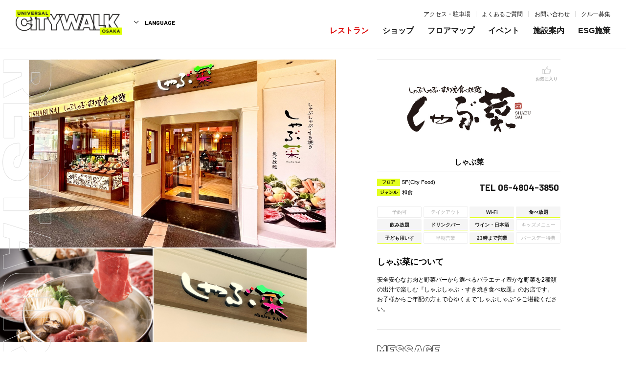

--- FILE ---
content_type: text/html; charset=UTF-8
request_url: https://ucw.jp/restaurant/detail/6/
body_size: 36709
content:
<!DOCTYPE html>
<html lang="ja">


<head>
    <meta charset="UTF-8">
    <meta http-equiv="X-UA-Compatible" content="IE=edge">

    <meta name="viewport" content="width=1366">
    <meta name="format-detection" content="telephone=no,address=no,email=no">
    <meta name="description" content="ユニバーサル・シティウォーク大阪は、ユニバーサル・スタジオ・ジャパンに隣接するエンターテインメントショッピング施設です。アメリカンテイストあふれる街並みに個性的なレストランやショップが勢揃い！ここだけにしかない最高のエンターテインメントを味わうことができます。">
    
    <!-- Facebook start -->
            <meta property="og:type" content="article">
        <meta property="og:title" content="しゃぶ菜 | ユニバーサル・シティウォーク大阪：UNIVERSAL CITYWALK OSAKA">
    <meta property="og:url" content="https://ucw.jp/restaurant/detail/6/">
    <meta property="og:image" content="https://ucw.jp/common/img/thumb_fb.png">
    <meta property="og:description" content="ユニバーサル・シティウォーク大阪は、ユニバーサル・スタジオ・ジャパンに隣接するエンターテインメントショッピング施設です。アメリカンテイストあふれる街並みに個性的なレストランやショップが勢揃い！ここだけにしかない最高のエンターテインメントを味わうことができます。">
    <meta property="og:site_name" content="ユニバーサル・シティウォーク大阪：UNIVERSAL CITYWALK OSAKA">
    <!-- Facebook end -->
    <link href="https://fonts.googleapis.com/css?family=Barlow:400,500,600,700,700i&display=swap" rel="stylesheet">
    <link rel="icon" href="/common/img/favicon.ico">
    <link rel="apple-touch-icon" href="/common/img/icon.png">
    <link rel="stylesheet" href="/common/css/common.css?v=2">
            <title>しゃぶ菜 | ユニバーサル・シティウォーク大阪：UNIVERSAL CITYWALK OSAKA</title>


    <!-- Global site tag (gtag.js) - Google Analytics -->
    <script async src="https://www.googletagmanager.com/gtag/js?id=G-1GX1YRDMMR"></script>
    <script>
        window.dataLayer = window.dataLayer || [];

        function gtag() {
            dataLayer.push(arguments);
        }
        gtag('js', new Date());

        gtag('config', 'G-1GX1YRDMMR');
    </script>


</head>


<body class="body fadein">

    <!-- ////////////////////////////////////////////////// header start -->
    <header class="header">
        <div class="header__containerLeft">
            <h1 class="header__logo"><a href="/"><img src="/common/img/logo.png" alt="UNIVERSAL CITYWALK  OSAKA" width="235" height="56" class="header__logoImg"></a></h1>

            <div class="header__lang">
                <span href="#" class="header__langLink">LANGUAGE</span>
                <ul class="header__langList">
                    <li><span>日本語</span></li>
                    <li><a href="/global/en/" target="_blank">English</a></li>
                    <li><a href="/global/cn/" target="_blank">中文简体字</a></li>
                    <li><a href="/global/tw/" target="_blank">中文繁體字</a></li>
                    <li><a href="/global/ko/" target="_blank">한국어</a></li>
                </ul>
            </div>
        </div>
        <div class="header__containerRight current-location">
            <nav class="header__naviUtility sp-item">
                <ul class="header__naviUtilityList">
                    <li class="header__naviUtilityItem"><a href="/info/" class="header__naviUtilityItemLink">お知らせ·プレスリリース</a></li>
                    <li class="header__naviUtilityItem"><a href="/terms/" class="header__naviUtilityItemLink">サイトのご利用について</a></li>
                    <li class="header__naviUtilityItem"><a href="/privacy/" class="header__naviUtilityItemLink">個人情報保護方針</a></li>
                </ul>
            </nav>
            <nav class="header__naviSub">
                <ul class="header__naviSubList">
                    <li class="header__naviSubItem"><a href="/about/access/" class="header__naviSubItemLink">アクセス・駐車場</a></li>
                    <li class="header__naviSubItem"><a href="/about/qa/" class="header__naviSubItemLink">よくあるご質問</a>
                    </li>
                    <li class="header__naviSubItem"><a href="/about/contact/" class="header__naviSubItemLink">お問い合わせ</a>
                    </li>
                    <li class="header__naviSubItem"><a href="/recruit/" class="header__naviSubItemLink">クルー募集</a></li>
                </ul>
            </nav>
            <nav class="header__navi">
                <ul class="header__naviList">
                    <li class="header__naviItem"><a href="/restaurant/" class="header__naviItemLink"><span class="header__naviItemLinkInner">レストラン</span></a></li>
                    <li class="header__naviItem"><a href="/shop/" class="header__naviItemLink"><span class="header__naviItemLinkInner">ショップ</span></a></li>
                    <li class="header__naviItem"><a href="/floormap/" class="header__naviItemLink"><span class="header__naviItemLinkInner">フロアマップ</span></a></li>
                    <li class="header__naviItem"><a href="/event/" class="header__naviItemLink"><span class="header__naviItemLinkInner">イベント</span></a></li>
                    <li class="header__naviItem"><a href="/about/" class="header__naviItemLink"><span class="header__naviItemLinkInner">施設案内</span></a></li>
                    <li class="header__naviItem"><a href="/esg/" class="header__naviItemLink"><span class="header__naviItemLinkInner">ESG施策</span></a></li>
                </ul>
            </nav>
        </div>
        <div class="header__menuBtn" id="menuBtn">
            <span class="header__menuBtnLine"></span>
            <span class="header__menuBtnLine"></span>
            <span class="header__menuBtnLine"></span>
            <span class="header__menuBtnLine"></span>
            <span class="header__menuBtnLine"></span>
            <span class="header__menuBtnTxt -menu">MENU</span>
            <span class="header__menuBtnTxt -close">CLOSE</span>
        </div>
    </header>
    <!-- ////////////////////////////////////////////////// header end -->

    <div class="wrapper">
        <div class="contents">


<!-- ////////////////////////////////////////////////// article start -->
<article class="article -borderTop">
  <div class="article__inner">

    <!-- ///////////////////////////////////////////// shop start -->
    <div class="shop">
              <p class="shop__ttlEn"><img src="/common/svg/txt_restaurant_vertical.svg" alt="RESTAURANT"></p>
            <div class="shop__img">
        <p class="shop__imgItem"><img src="/upload/shop/facade_syabuyo2025.jpg" alt="" width="670" height="411" class="img-ofi-cover"></p>
                  <p class="shop__imgItem"><img src="/upload/shop/shabusuki_1_300x200.jpg" alt="" width="334" height="205" class="img-ofi-cover"></p>
                  <p class="shop__imgItem"><img src="/upload/shop/facade_right_syabuyo2025.jpg" alt="" width="334" height="205" class="img-ofi-cover"></p>
                <div class="shop__favo " data-shop_id="6" data-is_favorite="0">お気に入り</div>
      </div>
      <div class="shop__cont">
        <p class="shop__logo"><img src="/upload/shop/5F-6.jpg" alt="" width="180" height="180" class="img-ofi-contain"></p>
        <div class="shop__contRight">
          <h2 class="shop__ttl">しゃぶ菜</h2>
          <div class="shop__data">
            <dl class="shop__dl">
              <dt class="shop__term">フロア</dt>
              <dd class="shop__desc">
                                  <div>5F(City Food)</div>
                              </dd>
              <dt class="shop__term">ジャンル</dt>
              <dd class="shop__desc">和食</dd>
            </dl>
                          <p class="shop__tel"><a href="tel:06-4804-3850" class="shop__telLink">TEL 06-4804-3850</a></p>
                      </div>
        </div>

        <div class="shop__contBottom">
                      <ul class="shop__point">
                                          <li class="shop__pointItem">
                予約可</li>
                            <li class="shop__pointItem">
                テイクアウト</li>
                            <li class="shop__pointItem -active">
                Wi-Fi</li>
                            <li class="shop__pointItem -active">
                食べ放題</li>
                            <li class="shop__pointItem -active">
                飲み放題</li>
                            <li class="shop__pointItem -active">
                ドリンクバー</li>
                            <li class="shop__pointItem -active">
                ワイン・日本酒</li>
                            <li class="shop__pointItem">
                キッズメニュー</li>
                            <li class="shop__pointItem -active">
                子ども用いす</li>
                            <li class="shop__pointItem">
                早朝営業</li>
                            <li class="shop__pointItem -active">
                23時まで営業</li>
                            <li class="shop__pointItem">
                バースデー特典</li>
                          </ul>
                    <p class="shop__lead">しゃぶ菜について</p>
          <p class="shop__txt">安全安心なお肉と野菜バーから選べるバラエティ豊かな野菜を2種類の出汁で楽しむ『しゃぶしゃぶ・すき焼き食べ放題』のお店です。<br />
お子様からご年配の方まで心ゆくまで"しゃぶしゃぶ"をご堪能ください。</p>

                      <div class="shop__message">
              <h4 class="shop__messageTtl">
                <span class="shop__messageTtlEn">
                  <img src="/common/svg/ttl_message.svg" alt="MESSAGE">
                </span>
                <span class="shop__messageTtlJa">クルーからのメッセージ</span>
              </h4>
              <p class="shop__messageTxt">『しゃぶしゃぶ』のしゃぶと『野菜』の菜から『しゃぶ菜』という店名になっています。<br />
八種のお肉が食べ放題の黒毛和牛コースもご用意しております。</p>
            </div>
          
        </div>

      </div>
    </div>
    <!-- ///////////////////////////////////////////// end start -->

  </div>

  <!-- ///////////////////////////////////////////// sectionInformation start -->
  <div class="sectionInformation">

          <!-- //////////////////////////////////////// blockMenu start -->
      <div class="blockMenu">
        <h3 class="blockMenu__ttl inview"><span class="blockMenu__ttlInner"><img src="/common/svg/ttl_menu.svg" alt="MENU"></span></h3>
        <div class="swiper-container sliderMenu inview">
          <div class="swiper-wrapper sliderMenu__wrap">
                          <div class="swiper-slide sliderMenu__Item">
                <div class="sliderMenu__ItemInner">
                                      <p class="sliderMenu__thumb"><img src="/upload/shop/shabusuki_1_300x200.jpg" alt="" width="480" height="277" class="img-ofi-cover"></p>
                                    <div class="sliderMenu__cont">
                    <h3 class="sliderMenu__ttl">ディナー　スタンダードコース食べ放題</h3>                    <p class="sliderMenu__price">3,298円（税込）</p>                                      </div>
                </div>
              </div>
                          <div class="swiper-slide sliderMenu__Item">
                <div class="sliderMenu__ItemInner">
                                      <p class="sliderMenu__thumb"><img src="/upload/shop/shabusuki_1_300x200.jpg" alt="" width="480" height="277" class="img-ofi-cover"></p>
                                    <div class="sliderMenu__cont">
                    <h3 class="sliderMenu__ttl">ランチ　スタンダードコース食べ放題</h3>                    <p class="sliderMenu__price">2,528円（税込）</p>                                      </div>
                </div>
              </div>
                          <div class="swiper-slide sliderMenu__Item">
                <div class="sliderMenu__ItemInner">
                                      <p class="sliderMenu__thumb"><img src="/upload/shop/shabusuki_1_300x200.jpg" alt="" width="480" height="277" class="img-ofi-cover"></p>
                                    <div class="sliderMenu__cont">
                    <h3 class="sliderMenu__ttl">プレミアムコース、四元豚コース、黒毛和牛コース</h3>                                                          </div>
                </div>
              </div>
                      </div>
          <div class="sliderMenu__navi">
            <div class="navigationSlider -white">
              <div class="swiper-button-prev navigationSlider__prev"></div>
              <div class="navigationSlider__count">1</div>
              <div class="navigationSlider__toal">0</div>
              <div class="swiper-button-next navigationSlider__next"></div>
            </div>
          </div>
        </div>
        <div class="sectionInformation__bg"><span class="sectionInformation__bgInner" style="background-image:url(/upload/shop/facade_syabuyo2025.jpg);"></span></div>
      </div>
      <!-- //////////////////////////////////////// blockMenu end -->
    
    <div class="sectionInformation__bottom inview">
      <div class="sectionInformation__bottomInner">
        <table class="table">
                      <tr>
              <th>業態</th>
              <td>しゃぶしゃぶ・すき焼き・寿司</td>
            </tr>
                    <tr>
            <th>フロア</th>
            <td>
                              <div><a href="/floormap/#5F">5F(City Food)</a></div>
                        </tr>
                      <tr>
              <th>営業時間</th>
              <td>
<p>

11:00～23:00(L.O.22:00)<br>※季節により異なる場合がございます。<br>

</p>

</td>
            </tr>
                                <tr>
              <th>利用可能決済サービス</th>
              <td>
<p>



VISA・Master Card・JCB・AMERICAN EXPRESS・Diners Club・DISCOVER・銀聯カード・ID・WAON・QUICPay・PayPay・Alipay＋



</p>

</td>
            </tr>
                                <tr>
              <th>URL</th>
              <td><a href='http://www.create-restaurants.co.jp' target='_blank'>http://www.create-restaurants.co.jp</a></td>
            </tr>
                                          <tr>
              <th>座席数</th>
              <td>
<p>























110席























</p>

</td>
            </tr>
                      <tr>
              <th>飲み放題</th>
              <td>
<p>























有























</p>

</td>
            </tr>
                            </table>
      </div>
          </div>
  </div>
  <!-- ///////////////////////////////////////////// sectionInformation end -->
      <!-- ///////////////////////////////////////////// sectionReccomend start -->
    <div class="sectionReccomend inview">
      <div class="sectionReccomend__inner">
                  <div class="sectionReccomend__other">
            <h3 class="titleB"><span class="titleB__inner">その他おすすめの店舗</span></h3>
            <div class="sectionReccomend__otherSlider">

              <div class="sliderOther swiper-container">

                <div class="sliderOther__wrap swiper-wrapper">
                                      <div class="sliderOther__item swiper-slide">
                      <!-- //////////////////////////////////////// boxShop start -->
                      <div class="boxShop">
                                <div class="boxShop__item">
          <a href="/restaurant/detail/31/" class="boxShop__link">
            <p class="boxShop__thumb"><img data-src="/thu/94806ba83d51c1e2caeaee23f1ee4463.jpg" alt="" class="img-ofi-cover lazyload"></p>
            <div class="boxShop__cont">
              <div class="boxShop__contLeft">
                <h4 class="boxShop__ttl">牛カツ京都勝牛</h4>
                <dl class="boxShop__dl">
                  <dt class="boxShop__term">フロア</dt>
                  <dd class="boxShop__desc">3F(City Gate)</dd>
                  <dt class="boxShop__term">ジャンル</dt>
                  <dd class="boxShop__desc">牛カツ専門店</dd>
                </dl>
                <p class="boxShop__txt">牛カツ京都勝牛について</p>
              </div>
              <div class="boxShop__contRight">
                <p class="boxShop__logo"><img src="/upload/shop/3F-4(1).jpg" alt="" class="img-ofi-contain"></p>
                <span class="boxShop__btn">Read more</span>
              </div>
            </div>
          </a>
        </div>
                      </div>
                      <!-- //////////////////////////////////////// boxShop end -->
                    </div>
                                      <div class="sliderOther__item swiper-slide">
                      <!-- //////////////////////////////////////// boxShop start -->
                      <div class="boxShop">
                                <div class="boxShop__item">
          <a href="/restaurant/detail/17/" class="boxShop__link">
            <p class="boxShop__thumb"><img data-src="/thu/3f556ce0d72a478085dba03b49cb3bbc.jpg" alt="" class="img-ofi-cover lazyload"></p>
            <div class="boxShop__cont">
              <div class="boxShop__contLeft">
                <h4 class="boxShop__ttl">串家物語</h4>
                <dl class="boxShop__dl">
                  <dt class="boxShop__term">フロア</dt>
                  <dd class="boxShop__desc">4F(City Shops)</dd>
                  <dt class="boxShop__term">ジャンル</dt>
                  <dd class="boxShop__desc">串揚げビュッフェ</dd>
                </dl>
                <p class="boxShop__txt">串家物語について</p>
              </div>
              <div class="boxShop__contRight">
                <p class="boxShop__logo"><img src="/upload/shop/4F-2.jpg" alt="" class="img-ofi-contain"></p>
                <span class="boxShop__btn">Read more</span>
              </div>
            </div>
          </a>
        </div>
                      </div>
                      <!-- //////////////////////////////////////// boxShop end -->
                    </div>
                                      <div class="sliderOther__item swiper-slide">
                      <!-- //////////////////////////////////////// boxShop start -->
                      <div class="boxShop">
                                <div class="boxShop__item">
          <a href="/restaurant/detail/50/" class="boxShop__link">
            <p class="boxShop__thumb"><img data-src="/thu/842764c7e3047efea3cafec652a4380c.jpg" alt="" class="img-ofi-cover lazyload"></p>
            <div class="boxShop__cont">
              <div class="boxShop__contLeft">
                <h4 class="boxShop__ttl">スシロー</h4>
                <dl class="boxShop__dl">
                  <dt class="boxShop__term">フロア</dt>
                  <dd class="boxShop__desc">3F(City Gate)</dd>
                  <dt class="boxShop__term">ジャンル</dt>
                  <dd class="boxShop__desc">回転寿司</dd>
                </dl>
                <p class="boxShop__txt">スシローについて</p>
              </div>
              <div class="boxShop__contRight">
                <p class="boxShop__logo"><img src="/upload/shop/sushi.jpg" alt="" class="img-ofi-contain"></p>
                <span class="boxShop__btn">Read more</span>
              </div>
            </div>
          </a>
        </div>
                      </div>
                      <!-- //////////////////////////////////////// boxShop end -->
                    </div>
                                      <div class="sliderOther__item swiper-slide">
                      <!-- //////////////////////////////////////// boxShop start -->
                      <div class="boxShop">
                                <div class="boxShop__item">
          <a href="/restaurant/detail/5/" class="boxShop__link">
            <p class="boxShop__thumb"><img data-src="/thu/5b49a28ed6405053ed11c9c6442b8dd4.jpg" alt="" class="img-ofi-cover lazyload"></p>
            <div class="boxShop__cont">
              <div class="boxShop__contLeft">
                <h4 class="boxShop__ttl">いなば和幸</h4>
                <dl class="boxShop__dl">
                  <dt class="boxShop__term">フロア</dt>
                  <dd class="boxShop__desc">5F(City Food)</dd>
                  <dt class="boxShop__term">ジャンル</dt>
                  <dd class="boxShop__desc">とんかつ</dd>
                </dl>
                <p class="boxShop__txt">いなば和幸について</p>
              </div>
              <div class="boxShop__contRight">
                <p class="boxShop__logo"><img src="/upload/shop/5F-5.jpg" alt="" class="img-ofi-contain"></p>
                <span class="boxShop__btn">Read more</span>
              </div>
            </div>
          </a>
        </div>
                      </div>
                      <!-- //////////////////////////////////////// boxShop end -->
                    </div>
                                      <div class="sliderOther__item swiper-slide">
                      <!-- //////////////////////////////////////// boxShop start -->
                      <div class="boxShop">
                                <div class="boxShop__item">
          <a href="/restaurant/detail/39/" class="boxShop__link">
            <p class="boxShop__thumb"><img data-src="/thu/2545336d0d795bf74ee0e2693e9dbfd0.jpg" alt="" class="img-ofi-cover lazyload"></p>
            <div class="boxShop__cont">
              <div class="boxShop__contLeft">
                <h4 class="boxShop__ttl">杵屋麦丸</h4>
                <dl class="boxShop__dl">
                  <dt class="boxShop__term">フロア</dt>
                  <dd class="boxShop__desc">3F(City Gate)</dd>
                  <dt class="boxShop__term">ジャンル</dt>
                  <dd class="boxShop__desc">讃岐うどん</dd>
                </dl>
                <p class="boxShop__txt">杵屋麦丸について</p>
              </div>
              <div class="boxShop__contRight">
                <p class="boxShop__logo"><img src="/upload/shop/3F-13.jpg" alt="" class="img-ofi-contain"></p>
                <span class="boxShop__btn">Read more</span>
              </div>
            </div>
          </a>
        </div>
                      </div>
                      <!-- //////////////////////////////////////// boxShop end -->
                    </div>
                                      <div class="sliderOther__item swiper-slide">
                      <!-- //////////////////////////////////////// boxShop start -->
                      <div class="boxShop">
                                <div class="boxShop__item">
          <a href="/restaurant/detail/3/" class="boxShop__link">
            <p class="boxShop__thumb"><img data-src="/thu/c60362f785679bbb82f571816b27e013.jpg" alt="" class="img-ofi-cover lazyload"></p>
            <div class="boxShop__cont">
              <div class="boxShop__contLeft">
                <h4 class="boxShop__ttl">がんこ</h4>
                <dl class="boxShop__dl">
                  <dt class="boxShop__term">フロア</dt>
                  <dd class="boxShop__desc">5F(City Food)</dd>
                  <dt class="boxShop__term">ジャンル</dt>
                  <dd class="boxShop__desc">和食レストラン</dd>
                </dl>
                <p class="boxShop__txt">がんこについて</p>
              </div>
              <div class="boxShop__contRight">
                <p class="boxShop__logo"><img src="/upload/shop/5F-3.jpg" alt="" class="img-ofi-contain"></p>
                <span class="boxShop__btn">Read more</span>
              </div>
            </div>
          </a>
        </div>
                      </div>
                      <!-- //////////////////////////////////////// boxShop end -->
                    </div>
                                  </div>

                <div class="sliderOther__navi">
                  <div class="navigationSlider">
                    <div class="swiper-button-prev navigationSlider__prev"></div>
                    <div class="navigationSlider__count">1</div>
                    <div class="navigationSlider__toal">0</div>
                    <div class="swiper-button-next navigationSlider__next"></div>
                  </div>
                </div>

              </div>

            </div>
          </div>
        
        <div class="sectionReccomend__favo">
          <h3 class="sectionReccomend__favoTtl">あなたが「お気に入り」にした店舗</h3>

                      <div class="sectionReccomend__favoNone">
              <p class="sectionReccomend__favoNoneIcon"><img src="/common/svg/icon_favo_circle.svg" alt=""></p>
              <h4 class="sectionReccomend__favoNoneLead">お気に入りの店舗が登録されていません</h4>
              <p class="sectionReccomend__favoNoneTxt">ページ上部にお気に入りボタンがありますので、<br>お気に入りの店舗を登録してみてください。</p>
            </div>
                  </div>
      </div>
    </div>
    <!-- ///////////////////////////////////////////// sectionReccomend end -->
  </article>
<!-- ////////////////////////////////////////////////// article end -->




  <!-- ////////////////////////////////////////////////// sectionEventCampaign start -->
  <section class="sectionEventCampaign inview">
    <h2 class="titleA">
      <span class="titleA__ja">イベント&キャンペーン</span>
      <span class="titleA__en"><img src="/common/svg/ttl_event_campaign.svg" alt="event&campaign"></span>
    </h2>
    <div class="sectionEventCampaign__inner">
              <div class="sectionEventCampaign__container">
          <h3 class="sectionEventCampaign__ttl">全館<span class="sectionEventCampaign__ttlCap">イベント&キャンペーン</span></h3>
          <div class="sectionEventCampaign__index">
            <div class="boxIndex">
                    <div class="boxIndex__item">
        <a href="/info/detail/508" class="boxIndex__itemLink" target="_self" >
          <p class="boxIndex__itemThumb"><img src="/upload/news/christmas2025_photospotbanner.jpg" alt="" width="295" height="295" class="img-ofi-cover"></p>
          <p class="boxIndex__itemDate">2025.12.05</p>
          
          <h3 class="boxIndex__itemTtl">POP in CELEBRATION Time -ウィンターフォトスポット-</h3>
        </a>
      </div>      <div class="boxIndex__item">
        <a href="/info/detail/21" class="boxIndex__itemLink" target="_self" >
          <p class="boxIndex__itemThumb"><img src="/upload/news/logo-specta.jpg" alt="" width="295" height="295" class="img-ofi-cover"></p>
          <p class="boxIndex__itemDate">2023.03.01</p>
          
          <h3 class="boxIndex__itemTtl">SPECTA ～UNIVERSAL LIGHT SHOW～</h3>
        </a>
      </div>              <div class="boxIndex__btn">
                <a href="/info/?category_id=3" class="buttonA">一覧を見る</a>
              </div>
            </div>
          </div>
        </div>
                    <div class="sectionEventCampaign__container">
          <h3 class="sectionEventCampaign__ttl">店舗<span class="sectionEventCampaign__ttlCap">イベント&キャンペーン</span></h3>
          <div class="sectionEventCampaign__index">
            <div class="boxIndex">
                    <div class="boxIndex__item">
        <a href="/info/detail/529" class="boxIndex__itemLink" target="_self" >
          <p class="boxIndex__itemThumb"><img src="/upload/news/hrc2026strawberry_basquecheesecake_banner.jpg" alt="" width="295" height="295" class="img-ofi-cover"></p>
          <p class="boxIndex__itemDate">2026.01.22</p>
          
          <h3 class="boxIndex__itemTtl">【ハードロックカフェ】2月限定デザート</h3>
        </a>
      </div>      <div class="boxIndex__item">
        <a href="/info/detail/528" class="boxIndex__itemLink" target="_self" >
          <p class="boxIndex__itemThumb"><img src="/upload/news/anniversary2026_banner.jpg" alt="" width="295" height="295" class="img-ofi-cover"></p>
          <p class="boxIndex__itemDate">2026.01.22</p>
          
          <h3 class="boxIndex__itemTtl">【レッドロブスター】スペシャルアニバーサリープレート</h3>
        </a>
      </div>      <div class="boxIndex__item">
        <a href="/info/detail/527" class="boxIndex__itemLink" target="_self" >
          <p class="boxIndex__itemThumb"><img src="/upload/news/littleosaka_ichigonohibanner.jpg" alt="" width="295" height="295" class="img-ofi-cover"></p>
          <p class="boxIndex__itemDate">2026.01.22</p>
          
          <h3 class="boxIndex__itemTtl">【Little OSAKA】いちごの日</h3>
        </a>
      </div>      <div class="boxIndex__item">
        <a href="/info/detail/526" class="boxIndex__itemLink" target="_self" >
          <p class="boxIndex__itemThumb"><img src="/upload/news/kobemotomachidoria_logo.png" alt="" width="295" height="295" class="img-ofi-cover"></p>
          <p class="boxIndex__itemDate">2026.01.21</p>
          
          <h3 class="boxIndex__itemTtl">コラボメニュー開催中！</h3>
        </a>
      </div>              <div class="boxIndex__btn">
                <a href="/info/?category_id=4" class="buttonA">一覧を見る</a>
              </div>
            </div>
          </div>
        </div>
          </div>
  </section>
  <!-- ////////////////////////////////////////////////// sectionEventCampaign end -->



<ul class="breadcrumb">
<li class="breadcrumb__item"><a class="breadcrumb__link" href="/">TOP</a></li>
<li class="breadcrumb__item"><a class="breadcrumb__link" href="/restaurant/">レストラン</a></li>
<li class="breadcrumb__item">しゃぶ菜</li>
</ul>


<div class="footer__gotop" id="pagetop">
    <span class="footer__gotopPic"><img src="/common/img/pic_gotop.png" alt="" width="89.5" height="124"></span>
    <span class="footer__gotopBaloon"><img src="/common/img/pic_gotop_fk.png" alt="" width="60" height="60"></span>
</div>

</div><!-- // #contents -->

<!-- ////////////////////////////////////////////////// footer start -->
<footer class="footer">
    <p class="footer__logo pc-item"><img src="/common/img/logo_foot.png" alt="UNIVERSAL CITYWALK  OSAKA" width="234.5" height="56" class="footer__logoImg"></p>
    <div class="footer__info">
        <div class="footer__infoInner">
            <h2 class="footer__infoTtl">通常営業時間</h2>
            <ul class="listInfo">
                <li class="listInfo__item"><span class="listInfo__itemFloor">3F</span>グッズ・サービス・ファーストフード等：10:00 〜 22:00
                </li>
                <li class="listInfo__item pc-item"><span class="listInfo__itemFloor">4F</span>グッズ：11:00 〜
                    22:00／レストラン：11:00 〜 23:00 （TAKOPAエリアは 22:00まで)</li>
                <li class="listInfo__item sp-item"><span class="listInfo__itemFloor">4F</span>グッズ：11:00 〜
                    22:00／レストラン：11:00 〜 23:00<br>TAKOPA：11:00 〜 22:00</li>
                <li class="listInfo__item"><span class="listInfo__itemFloor">5F</span>レストラン：11:00 〜 23:00</li>
            </ul>
        </div>
        <p class="footer__infoNote">※ 店舗・季節により異なる場合がございます</p>
    </div>
    <div class="footer__inner">
        <nav class="footer__navi">
            <ul class="footer__naviList">
                <li class="footer__naviItem"><a href="/about/access/" class="footer__naviItemLink">アクセス・駐車場</a></li>
                <li class="footer__naviItem"><a href="/about/qa/" class="footer__naviItemLink">よくあるご質問</a></li>
                <li class="footer__naviItem"><a href="/about/contact/" class="footer__naviItemLink">お問い合わせ</a></li>
                <li class="footer__naviItem"><a href="/recruit/" class="footer__naviItemLink">クルー募集</a></li>
                <li class="footer__naviItem sp-item"><a href="/about/child_assist/" class="footer__naviItemLink">お子様連れのお客さまへ</a></li>
                <li class="footer__naviItem sp-item"><a href="/about/child_assist/?link=assist" class="footer__naviItemLink">お身体の不自由なお客さまへ</a></li>
            </ul>
        </nav>
        <nav class="footer__naviSub pc-item">
            <ul class="footer__naviSubList">
                <li class="footer__naviSubItem"><a href="/info/" class="footer__naviSubItemLink">お知らせ·プレスリリース</a></li>
                <li class="footer__naviSubItem"><a href="/terms/" class="footer__naviSubItemLink">サイトのご利用について</a></li>
                <li class="footer__naviSubItem"><a href="/privacy/" class="footer__naviSubItemLink">個人情報保護方針</a></li>
            </ul>
        </nav>

<ul class="footer__list__sns">
    <li><a href="https://twitter.com/UCW_CP" target="_blank"><img src="/common/img/logo_x.svg" alt="X" width="46" height="46"></a></li>
    <li><a href="https://lin.ee/LBkYvJdV" target="_blank"><img src="/common/img/logo_line.svg" alt="LINE" width="46" height="46"></a></li>
</ul>


        <p class="footer__bnr__esg"> <a href="/esg/"><img src="/common/img/slider_esg.jpg"></a>
        </p>

        </p>


        
         <p class="footer__copyright"><small class="footer__copyrightSmall">Universal elements and all related indicia TM
        & © 2026 Universal Studios. All rights reserved. SCW25-0100</small></p>

        <picture><source media="(min-width:768px)" srcset="/common/img/bg_footer.jpg" 1x,/common/img/bg_footer@2x.jpg" 2x"><source media="(max-width:768px)" srcset="/common/img/bg_footer@sp.jpg""><img src="/common/img/bg_footer.jpg"" alt="" width="1366" height="844" class="footer__img img-ofi-cover"></picture>


                

    </div>


</footer>
<!-- ////////////////////////////////////////////////// footer end -->

</div><!-- // .wrapper -->


<script src="/common/js/lib/jquery-3.2.1.min.js?v=2"></script>
<script src="/common/js/lib/ofi.min.js?v=2"></script>
<script src="/common/js/lib/sticky-state.min.js?v=2"></script>
<script src="/common/js/lib/swiper.min.js"></script>
<script src="/common/js/lib/jquery-migrate-3.1.0.min.js"></script>
<script src="/common/js/lib/iziModal.min.js"></script>
<script src="/common/js/lib/lazyload.min.js"></script>
<script src="https://cdn.jsdelivr.net/npm/lazyload@2.0.0-beta.2/lazyload.js"></script>
<script src="/common/js/app_rsp.js?v=2"></script>
<script src="/common/js/common.js?v=2"></script>
<script>
$(function(){
    $('.shop__favo').click(function(){
        let action = 'add';
        if( $(this).data('is_favorite') == '1' ){
            action = 'delete';
        }
        let self = this;
        $.ajax({
            url: '/favorite/shop/',
            type: "post",
            dataType: "json",
            data: {
                'id': $(this).data('shop_id'),
                'action': action,
                'csrf_test_name':'0dfd99395327fb46155c963529c89f02'
            }
        }).done(function (data) {
            if(data.result === 'ok'){
                if( $(self).hasClass('done') ){
                    $(self).removeClass('done')
                }
                else
                {
                    $(self).addClass('done')
                }
            }
        }).fail(function () {
            alert('処理中にエラーが発生しました');
        });
    });
});
</script>
</body>

</html>

--- FILE ---
content_type: text/css
request_url: https://ucw.jp/common/css/common.css?v=2
body_size: 384855
content:
@charset "UTF-8";abbr,address,article,aside,audio,b,blockquote,body,canvas,caption,cite,code,dd,del,details,dfn,div,dl,dt,em,fieldset,figcaption,figure,footer,form,h1,h2,h3,h4,h5,h6,header,hgroup,html,i,iframe,img,ins,kbd,label,legend,li,mark,menu,nav,object,ol,p,pre,q,samp,section,small,span,strong,sub,summary,sup,table,tbody,td,tfoot,th,thead,time,tr,ul,var,video{margin:0;padding:0;border:0;outline:0;font-size:100%;vertical-align:baseline;background:0 0}body{line-height:1}article,aside,details,figcaption,figure,footer,header,hgroup,menu,nav,section{display:block}ul{list-style:none}blockquote,q{quotes:none}blockquote:after,blockquote:before,q:after,q:before{content:none}a{margin:0;padding:0;font-size:100%;vertical-align:baseline;background:0 0}ins{background-color:#ff9;color:#000;text-decoration:none}mark{background-color:#ff9;color:#000;font-style:italic;font-weight:700}del{text-decoration:line-through}abbr[title],dfn[title]{border-bottom:1px dotted;cursor:help}table{border-collapse:collapse;border-spacing:0}hr{display:block;height:1px;border:0;border-top:1px solid #ccc;margin:1em 0;padding:0}input,select{vertical-align:middle}html{overflow-y:scroll;height:100%}@media screen and (max-width:767px){html{font-size:3vw}}@media screen and (min-width:768px),print{html{font-size:350.933382138%}}@media screen and (min-width:767px){html{font-size:7.3206442167vw}}@media screen and (min-width:1500px),print{html{font-size:686.310395315%}}body{line-height:1.7;-webkit-text-size-adjust:100%;height:100%;font-family:"游ゴシック",YuGothic,"ヒラギノ角ゴ Pro","Hiragino Kaku Gothic Pro","メイリオ",Meiryo,sans-serif;font-style:normal;font-weight:400}.body.-en body,body.body.-en{font-family:Barlow,sans-serif}.body.-cn body,body.body.-cn{font-family:"Noto Sans SC",sans-serif;font-weight:400}.body.-tw body,body.body.-tw{font-family:"Noto Sans TC",sans-serif;font-weight:400}.body.-ko body,body.body.-ko{font-family:"Noto Sans KR",sans-serif;font-weight:400}@media screen and (max-width:767px){body{font-size:3.2vw;position:relative}}@media screen and (min-width:768px),print{body{font-size:.15rem}}*,:after,:before{-webkit-font-smoothing:antialiased;-moz-osx-font-smoothing:grayscale;background-repeat:no-repeat;-webkit-box-sizing:border-box;box-sizing:border-box;-webkit-tap-highlight-color:transparent}a{color:#1a1a1a;text-decoration:none;-webkit-transition:.21s cubic-bezier(.47,0,.745,.715);transition:.21s cubic-bezier(.47,0,.745,.715)}a:visited{text-decoration:none}a:hover{text-decoration:none}img{line-height:1;vertical-align:bottom;max-width:100%;height:auto}table td img,table th img{vertical-align:middle}*{-webkit-box-sizing:border-box;box-sizing:border-box}@font-face{font-family:swiper-icons;src:url("data:application/font-woff;charset=utf-8;base64, [base64]//wADZ2x5ZgAAAywAAADMAAAD2MHtryVoZWFkAAABbAAAADAAAAA2E2+eoWhoZWEAAAGcAAAAHwAAACQC9gDzaG10eAAAAigAAAAZAAAArgJkABFsb2NhAAAC0AAAAFoAAABaFQAUGG1heHAAAAG8AAAAHwAAACAAcABAbmFtZQAAA/gAAAE5AAACXvFdBwlwb3N0AAAFNAAAAGIAAACE5s74hXjaY2BkYGAAYpf5Hu/j+W2+MnAzMYDAzaX6QjD6/4//Bxj5GA8AuRwMYGkAPywL13jaY2BkYGA88P8Agx4j+/8fQDYfA1AEBWgDAIB2BOoAeNpjYGRgYNBh4GdgYgABEMnIABJzYNADCQAACWgAsQB42mNgYfzCOIGBlYGB0YcxjYGBwR1Kf2WQZGhhYGBiYGVmgAFGBiQQkOaawtDAoMBQxXjg/wEGPcYDDA4wNUA2CCgwsAAAO4EL6gAAeNpj2M0gyAACqxgGNWBkZ2D4/wMA+xkDdgAAAHjaY2BgYGaAYBkGRgYQiAHyGMF8FgYHIM3DwMHABGQrMOgyWDLEM1T9/w8UBfEMgLzE////P/5//f/V/xv+r4eaAAeMbAxwIUYmIMHEgKYAYjUcsDAwsLKxc3BycfPw8jEQA/[base64]/uznmfPFBNODM2K7MTQ45YEAZqGP81AmGGcF3iPqOop0r1SPTaTbVkfUe4HXj97wYE+yNwWYxwWu4v1ugWHgo3S1XdZEVqWM7ET0cfnLGxWfkgR42o2PvWrDMBSFj/IHLaF0zKjRgdiVMwScNRAoWUoH78Y2icB/yIY09An6AH2Bdu/UB+yxopYshQiEvnvu0dURgDt8QeC8PDw7Fpji3fEA4z/PEJ6YOB5hKh4dj3EvXhxPqH/SKUY3rJ7srZ4FZnh1PMAtPhwP6fl2PMJMPDgeQ4rY8YT6Gzao0eAEA409DuggmTnFnOcSCiEiLMgxCiTI6Cq5DZUd3Qmp10vO0LaLTd2cjN4fOumlc7lUYbSQcZFkutRG7g6JKZKy0RmdLY680CDnEJ+UMkpFFe1RN7nxdVpXrC4aTtnaurOnYercZg2YVmLN/d/gczfEimrE/fs/bOuq29Zmn8tloORaXgZgGa78yO9/cnXm2BpaGvq25Dv9S4E9+5SIc9PqupJKhYFSSl47+Qcr1mYNAAAAeNptw0cKwkAAAMDZJA8Q7OUJvkLsPfZ6zFVERPy8qHh2YER+3i/BP83vIBLLySsoKimrqKqpa2hp6+jq6RsYGhmbmJqZSy0sraxtbO3sHRydnEMU4uR6yx7JJXveP7WrDycAAAAAAAH//wACeNpjYGRgYOABYhkgZgJCZgZNBkYGLQZtIJsFLMYAAAw3ALgAeNolizEKgDAQBCchRbC2sFER0YD6qVQiBCv/H9ezGI6Z5XBAw8CBK/m5iQQVauVbXLnOrMZv2oLdKFa8Pjuru2hJzGabmOSLzNMzvutpB3N42mNgZGBg4GKQYzBhYMxJLMlj4GBgAYow/P/PAJJhLM6sSoWKfWCAAwDAjgbRAAB42mNgYGBkAIIbCZo5IPrmUn0hGA0AO8EFTQAA") format("woff");font-weight:400;font-style:normal}:root{--swiper-theme-color:#007aff}.swiper-container{margin-left:auto;margin-right:auto;position:relative;overflow:hidden;list-style:none;padding:0;z-index:1}.swiper-container-vertical>.swiper-wrapper{-webkit-box-orient:vertical;-webkit-box-direction:normal;-ms-flex-direction:column;flex-direction:column}.swiper-wrapper{position:relative;width:100%;height:100%;z-index:1;display:-webkit-box;display:-ms-flexbox;display:flex;-webkit-transition-property:-webkit-transform;transition-property:-webkit-transform;transition-property:transform;transition-property:transform,-webkit-transform;-webkit-box-sizing:content-box;box-sizing:content-box}.swiper-container-android .swiper-slide,.swiper-wrapper{-webkit-transform:translate3d(0,0,0);transform:translate3d(0,0,0)}.swiper-container-multirow>.swiper-wrapper{-ms-flex-wrap:wrap;flex-wrap:wrap}.swiper-container-multirow-column>.swiper-wrapper{-ms-flex-wrap:wrap;flex-wrap:wrap;-webkit-box-orient:vertical;-webkit-box-direction:normal;-ms-flex-direction:column;flex-direction:column}.swiper-container-free-mode>.swiper-wrapper{-webkit-transition-timing-function:ease-out;transition-timing-function:ease-out;margin:0 auto}.swiper-slide{-ms-flex-negative:0;flex-shrink:0;width:100%;height:100%;position:relative;-webkit-transition-property:-webkit-transform;transition-property:-webkit-transform;transition-property:transform;transition-property:transform,-webkit-transform}.swiper-slide-invisible-blank{visibility:hidden}.swiper-container-autoheight,.swiper-container-autoheight .swiper-slide{height:auto}.swiper-container-autoheight .swiper-wrapper{-webkit-box-align:start;-ms-flex-align:start;align-items:flex-start;-webkit-transition-property:height,-webkit-transform;transition-property:height,-webkit-transform;transition-property:transform,height;transition-property:transform,height,-webkit-transform}.swiper-container-3d{-webkit-perspective:1200px;perspective:1200px}.swiper-container-3d .swiper-cube-shadow,.swiper-container-3d .swiper-slide,.swiper-container-3d .swiper-slide-shadow-bottom,.swiper-container-3d .swiper-slide-shadow-left,.swiper-container-3d .swiper-slide-shadow-right,.swiper-container-3d .swiper-slide-shadow-top,.swiper-container-3d .swiper-wrapper{-webkit-transform-style:preserve-3d;transform-style:preserve-3d}.swiper-container-3d .swiper-slide-shadow-bottom,.swiper-container-3d .swiper-slide-shadow-left,.swiper-container-3d .swiper-slide-shadow-right,.swiper-container-3d .swiper-slide-shadow-top{position:absolute;left:0;top:0;width:100%;height:100%;pointer-events:none;z-index:10}.swiper-container-3d .swiper-slide-shadow-left{background-image:-webkit-gradient(linear,right top,left top,from(rgba(0,0,0,.5)),to(rgba(0,0,0,0)));background-image:linear-gradient(to left,rgba(0,0,0,.5),rgba(0,0,0,0))}.swiper-container-3d .swiper-slide-shadow-right{background-image:-webkit-gradient(linear,left top,right top,from(rgba(0,0,0,.5)),to(rgba(0,0,0,0)));background-image:linear-gradient(to right,rgba(0,0,0,.5),rgba(0,0,0,0))}.swiper-container-3d .swiper-slide-shadow-top{background-image:-webkit-gradient(linear,left bottom,left top,from(rgba(0,0,0,.5)),to(rgba(0,0,0,0)));background-image:linear-gradient(to top,rgba(0,0,0,.5),rgba(0,0,0,0))}.swiper-container-3d .swiper-slide-shadow-bottom{background-image:-webkit-gradient(linear,left top,left bottom,from(rgba(0,0,0,.5)),to(rgba(0,0,0,0)));background-image:linear-gradient(to bottom,rgba(0,0,0,.5),rgba(0,0,0,0))}.swiper-container-css-mode>.swiper-wrapper{overflow:auto;scrollbar-width:none;-ms-overflow-style:none}.swiper-container-css-mode>.swiper-wrapper::-webkit-scrollbar{display:none}.swiper-container-css-mode>.swiper-wrapper>.swiper-slide{scroll-snap-align:start start}.swiper-container-horizontal.swiper-container-css-mode>.swiper-wrapper{-ms-scroll-snap-type:x mandatory;scroll-snap-type:x mandatory}.swiper-container-vertical.swiper-container-css-mode>.swiper-wrapper{-ms-scroll-snap-type:y mandatory;scroll-snap-type:y mandatory}:root{--swiper-navigation-size:44px}.swiper-button-next,.swiper-button-prev{position:absolute;top:50%;width:calc(var(--swiper-navigation-size)/ 44 * 27);height:var(--swiper-navigation-size);margin-top:calc(-1 * var(--swiper-navigation-size)/ 2);z-index:10;cursor:pointer;display:-webkit-box;display:-ms-flexbox;display:flex;-webkit-box-align:center;-ms-flex-align:center;align-items:center;-webkit-box-pack:center;-ms-flex-pack:center;justify-content:center;color:var(--swiper-navigation-color,var(--swiper-theme-color))}.swiper-button-next.swiper-button-disabled,.swiper-button-prev.swiper-button-disabled{opacity:.35;cursor:auto;pointer-events:none}.swiper-button-next:after,.swiper-button-prev:after{font-family:swiper-icons;font-size:var(--swiper-navigation-size);text-transform:none!important;letter-spacing:0;text-transform:none;font-variant:initial}.swiper-button-prev,.swiper-container-rtl .swiper-button-next{left:10px;right:auto}.swiper-button-prev:after,.swiper-container-rtl .swiper-button-next:after{content:'prev'}.swiper-button-next,.swiper-container-rtl .swiper-button-prev{right:10px;left:auto}.swiper-button-next:after,.swiper-container-rtl .swiper-button-prev:after{content:'next'}.swiper-button-next.swiper-button-white,.swiper-button-prev.swiper-button-white{--swiper-navigation-color:#ffffff}.swiper-button-next.swiper-button-black,.swiper-button-prev.swiper-button-black{--swiper-navigation-color:#000000}.swiper-button-lock{display:none}.swiper-pagination{position:absolute;text-align:center;-webkit-transition:.3s opacity;transition:.3s opacity;-webkit-transform:translate3d(0,0,0);transform:translate3d(0,0,0);z-index:10}.swiper-pagination.swiper-pagination-hidden{opacity:0}.swiper-container-horizontal>.swiper-pagination-bullets,.swiper-pagination-custom,.swiper-pagination-fraction{bottom:10px;left:0;width:100%}.swiper-pagination-bullets-dynamic{overflow:hidden;font-size:0}.swiper-pagination-bullets-dynamic .swiper-pagination-bullet{-webkit-transform:scale(.33);transform:scale(.33);position:relative}.swiper-pagination-bullets-dynamic .swiper-pagination-bullet-active{-webkit-transform:scale(1);transform:scale(1)}.swiper-pagination-bullets-dynamic .swiper-pagination-bullet-active-main{-webkit-transform:scale(1);transform:scale(1)}.swiper-pagination-bullets-dynamic .swiper-pagination-bullet-active-prev{-webkit-transform:scale(.66);transform:scale(.66)}.swiper-pagination-bullets-dynamic .swiper-pagination-bullet-active-prev-prev{-webkit-transform:scale(.33);transform:scale(.33)}.swiper-pagination-bullets-dynamic .swiper-pagination-bullet-active-next{-webkit-transform:scale(.66);transform:scale(.66)}.swiper-pagination-bullets-dynamic .swiper-pagination-bullet-active-next-next{-webkit-transform:scale(.33);transform:scale(.33)}.swiper-pagination-bullet{width:8px;height:8px;display:inline-block;border-radius:100%;background:#000;opacity:.2}button.swiper-pagination-bullet{border:none;margin:0;padding:0;-webkit-box-shadow:none;box-shadow:none;-webkit-appearance:none;-moz-appearance:none;appearance:none}.swiper-pagination-clickable .swiper-pagination-bullet{cursor:pointer}.swiper-pagination-bullet-active{opacity:1;background:var(--swiper-pagination-color,var(--swiper-theme-color))}.swiper-container-vertical>.swiper-pagination-bullets{right:10px;top:50%;-webkit-transform:translate3d(0,-50%,0);transform:translate3d(0,-50%,0)}.swiper-container-vertical>.swiper-pagination-bullets .swiper-pagination-bullet{margin:6px 0;display:block}.swiper-container-vertical>.swiper-pagination-bullets.swiper-pagination-bullets-dynamic{top:50%;-webkit-transform:translateY(-50%);transform:translateY(-50%);width:8px}.swiper-container-vertical>.swiper-pagination-bullets.swiper-pagination-bullets-dynamic .swiper-pagination-bullet{display:inline-block;-webkit-transition:.2s top,.2s -webkit-transform;transition:.2s top,.2s -webkit-transform;transition:.2s transform,.2s top;transition:.2s transform,.2s top,.2s -webkit-transform}.swiper-container-horizontal>.swiper-pagination-bullets .swiper-pagination-bullet{margin:0 4px}.swiper-container-horizontal>.swiper-pagination-bullets.swiper-pagination-bullets-dynamic{left:50%;-webkit-transform:translateX(-50%);transform:translateX(-50%);white-space:nowrap}.swiper-container-horizontal>.swiper-pagination-bullets.swiper-pagination-bullets-dynamic .swiper-pagination-bullet{-webkit-transition:.2s left,.2s -webkit-transform;transition:.2s left,.2s -webkit-transform;transition:.2s transform,.2s left;transition:.2s transform,.2s left,.2s -webkit-transform}.swiper-container-horizontal.swiper-container-rtl>.swiper-pagination-bullets-dynamic .swiper-pagination-bullet{-webkit-transition:.2s right,.2s -webkit-transform;transition:.2s right,.2s -webkit-transform;transition:.2s transform,.2s right;transition:.2s transform,.2s right,.2s -webkit-transform}.swiper-pagination-progressbar{background:rgba(0,0,0,.25);position:absolute}.swiper-pagination-progressbar .swiper-pagination-progressbar-fill{background:var(--swiper-pagination-color,var(--swiper-theme-color));position:absolute;left:0;top:0;width:100%;height:100%;-webkit-transform:scale(0);transform:scale(0);-webkit-transform-origin:left top;transform-origin:left top}.swiper-container-rtl .swiper-pagination-progressbar .swiper-pagination-progressbar-fill{-webkit-transform-origin:right top;transform-origin:right top}.swiper-container-horizontal>.swiper-pagination-progressbar,.swiper-container-vertical>.swiper-pagination-progressbar.swiper-pagination-progressbar-opposite{width:100%;height:4px;left:0;top:0}.swiper-container-horizontal>.swiper-pagination-progressbar.swiper-pagination-progressbar-opposite,.swiper-container-vertical>.swiper-pagination-progressbar{width:4px;height:100%;left:0;top:0}.swiper-pagination-white{--swiper-pagination-color:#ffffff}.swiper-pagination-black{--swiper-pagination-color:#000000}.swiper-pagination-lock{display:none}.swiper-scrollbar{border-radius:10px;position:relative;-ms-touch-action:none;background:rgba(0,0,0,.1)}.swiper-container-horizontal>.swiper-scrollbar{position:absolute;left:1%;bottom:3px;z-index:50;height:5px;width:98%}.swiper-container-vertical>.swiper-scrollbar{position:absolute;right:3px;top:1%;z-index:50;width:5px;height:98%}.swiper-scrollbar-drag{height:100%;width:100%;position:relative;background:rgba(0,0,0,.5);border-radius:10px;left:0;top:0}.swiper-scrollbar-cursor-drag{cursor:move}.swiper-scrollbar-lock{display:none}.swiper-zoom-container{width:100%;height:100%;display:-webkit-box;display:-ms-flexbox;display:flex;-webkit-box-pack:center;-ms-flex-pack:center;justify-content:center;-webkit-box-align:center;-ms-flex-align:center;align-items:center;text-align:center}.swiper-zoom-container>canvas,.swiper-zoom-container>img,.swiper-zoom-container>svg{max-width:100%;max-height:100%;-o-object-fit:contain;object-fit:contain}.swiper-slide-zoomed{cursor:move}.swiper-lazy-preloader{width:42px;height:42px;position:absolute;left:50%;top:50%;margin-left:-21px;margin-top:-21px;z-index:10;-webkit-transform-origin:50%;transform-origin:50%;-webkit-animation:swiper-preloader-spin 1s infinite linear;animation:swiper-preloader-spin 1s infinite linear;-webkit-box-sizing:border-box;box-sizing:border-box;border:4px solid var(--swiper-preloader-color,var(--swiper-theme-color));border-radius:50%;border-top-color:transparent}.swiper-lazy-preloader-white{--swiper-preloader-color:#fff}.swiper-lazy-preloader-black{--swiper-preloader-color:#000}@-webkit-keyframes swiper-preloader-spin{100%{-webkit-transform:rotate(360deg);transform:rotate(360deg)}}@keyframes swiper-preloader-spin{100%{-webkit-transform:rotate(360deg);transform:rotate(360deg)}}.swiper-container .swiper-notification{position:absolute;left:0;top:0;pointer-events:none;opacity:0;z-index:-1000}.swiper-container-fade.swiper-container-free-mode .swiper-slide{-webkit-transition-timing-function:ease-out;transition-timing-function:ease-out}.swiper-container-fade .swiper-slide{pointer-events:none;-webkit-transition-property:opacity;transition-property:opacity}.swiper-container-fade .swiper-slide .swiper-slide{pointer-events:none}.swiper-container-fade .swiper-slide-active,.swiper-container-fade .swiper-slide-active .swiper-slide-active{pointer-events:auto}.swiper-container-cube{overflow:visible}.swiper-container-cube .swiper-slide{pointer-events:none;-webkit-backface-visibility:hidden;backface-visibility:hidden;z-index:1;visibility:hidden;-webkit-transform-origin:0 0;transform-origin:0 0;width:100%;height:100%}.swiper-container-cube .swiper-slide .swiper-slide{pointer-events:none}.swiper-container-cube.swiper-container-rtl .swiper-slide{-webkit-transform-origin:100% 0;transform-origin:100% 0}.swiper-container-cube .swiper-slide-active,.swiper-container-cube .swiper-slide-active .swiper-slide-active{pointer-events:auto}.swiper-container-cube .swiper-slide-active,.swiper-container-cube .swiper-slide-next,.swiper-container-cube .swiper-slide-next+.swiper-slide,.swiper-container-cube .swiper-slide-prev{pointer-events:auto;visibility:visible}.swiper-container-cube .swiper-slide-shadow-bottom,.swiper-container-cube .swiper-slide-shadow-left,.swiper-container-cube .swiper-slide-shadow-right,.swiper-container-cube .swiper-slide-shadow-top{z-index:0;-webkit-backface-visibility:hidden;backface-visibility:hidden}.swiper-container-cube .swiper-cube-shadow{position:absolute;left:0;bottom:0;width:100%;height:100%;background:#000;opacity:.6;-webkit-filter:blur(50px);filter:blur(50px);z-index:0}.swiper-container-flip{overflow:visible}.swiper-container-flip .swiper-slide{pointer-events:none;-webkit-backface-visibility:hidden;backface-visibility:hidden;z-index:1}.swiper-container-flip .swiper-slide .swiper-slide{pointer-events:none}.swiper-container-flip .swiper-slide-active,.swiper-container-flip .swiper-slide-active .swiper-slide-active{pointer-events:auto}.swiper-container-flip .swiper-slide-shadow-bottom,.swiper-container-flip .swiper-slide-shadow-left,.swiper-container-flip .swiper-slide-shadow-right,.swiper-container-flip .swiper-slide-shadow-top{z-index:0;-webkit-backface-visibility:hidden;backface-visibility:hidden}.iziModal{display:none;position:fixed;top:0;bottom:0;left:0;right:0;margin:auto;background:#fff;-webkit-box-shadow:0 0 8px rgba(0,0,0,.3);box-shadow:0 0 8px rgba(0,0,0,.3);-webkit-transition:margin-top .3s ease,height .3s ease;transition:margin-top .3s ease,height .3s ease;-webkit-transform:translateZ(0);transform:translateZ(0);-webkit-box-sizing:border-box;box-sizing:border-box}.iziModal *{-webkit-box-sizing:border-box;box-sizing:border-box;-webkit-font-smoothing:antialiased}.iziModal::after{content:'';width:100%;height:0;opacity:0;position:absolute;left:0;bottom:0;z-index:1;background:-webkit-gradient(linear,left top,left bottom,from(transparent),to(rgba(0,0,0,.35)));background:linear-gradient(to bottom,transparent 0,rgba(0,0,0,.35) 100%);-webkit-transition:height .3s ease-in-out,opacity .3s ease-in-out;transition:height .3s ease-in-out,opacity .3s ease-in-out;pointer-events:none}.iziModal.hasShadow::after{height:30px;opacity:1}.iziModal .iziModal-progressbar{position:absolute;left:0;top:0;width:100%;z-index:1}.iziModal .iziModal-progressbar>div{height:2px;width:100%}.iziModal .iziModal-header{background:#88a0b9;padding:14px 18px 15px;-webkit-box-shadow:inset 0 -10px 15px -12px rgba(0,0,0,.3),0 0 0 #555;box-shadow:inset 0 -10px 15px -12px rgba(0,0,0,.3),0 0 0 #555;overflow:hidden;position:relative;z-index:10}.iziModal .iziModal-header-icon{font-size:40px;color:rgba(255,255,255,.5);padding:0 15px 0 0;margin:0;float:left}.iziModal .iziModal-header-title{color:#fff;font-size:18px;font-weight:600;line-height:1.3}.iziModal .iziModal-header-subtitle{color:rgba(255,255,255,.6);font-size:12px;line-height:1.45}.iziModal .iziModal-header-subtitle,.iziModal .iziModal-header-title{display:block;margin:0;padding:0;font-family:Lato,Arial;white-space:nowrap;overflow:hidden;text-overflow:ellipsis;text-align:left}.iziModal .iziModal-header-buttons{position:absolute;top:50%;right:10px;margin:-17px 0 0}.iziModal .iziModal-button{display:block;float:right;z-index:2;outline:0;height:34px;width:34px;border:0;padding:0;margin:0;opacity:.3;border-radius:50%;-webkit-transition:opacity .5s ease,-webkit-transform .5s cubic-bezier(.16,.81,.32,1);transition:opacity .5s ease,-webkit-transform .5s cubic-bezier(.16,.81,.32,1);transition:transform .5s cubic-bezier(.16,.81,.32,1),opacity .5s ease;transition:transform .5s cubic-bezier(.16,.81,.32,1),opacity .5s ease,-webkit-transform .5s cubic-bezier(.16,.81,.32,1);background-size:67%!important;-webkit-tap-highlight-color:transparent}.iziModal .iziModal-button-close{background:url([data-uri]) no-repeat 50% 50%}.iziModal .iziModal-button-fullscreen{background:url([data-uri]) no-repeat 50% 50%}.iziModal.isFullscreen .iziModal-button-fullscreen{background:url([data-uri]) no-repeat 50% 50%}.iziModal .iziModal-button-close:hover{-webkit-transform:rotate(180deg);transform:rotate(180deg)}.iziModal .iziModal-button:hover{opacity:.8}.iziModal .iziModal-header.iziModal-noSubtitle{height:auto;padding:10px 15px 12px}.iziModal .iziModal-header.iziModal-noSubtitle .iziModal-header-icon{font-size:23px;padding-right:13px}.iziModal .iziModal-header.iziModal-noSubtitle .iziModal-header-title{font-size:15px;margin:3px 0 0;font-weight:400}.iziModal .iziModal-header.iziModal-noSubtitle .iziModal-header-buttons{right:6px;margin:-16px 0 0}.iziModal .iziModal-header.iziModal-noSubtitle .iziModal-button{height:30px;width:30px}.iziModal-rtl{direction:rtl}.iziModal-rtl .iziModal-header{padding:14px 18px 15px 40px}.iziModal-rtl .iziModal-header-icon{float:right;padding:0 0 0 15px}.iziModal-rtl .iziModal-header-buttons{right:initial;left:10px}.iziModal-rtl .iziModal-button{float:left}.iziModal-rtl .iziModal-header-subtitle,.iziModal-rtl .iziModal-header-title{text-align:right;font-family:Tahoma,Lato,Arial;font-weight:500}.iziModal-rtl .iziModal-header.iziModal-noSubtitle{padding:10px 15px 12px 40px}.iziModal-rtl .iziModal-header.iziModal-noSubtitle .iziModal-header-icon{padding:0 0 0 13px}.iziModal.iziModal-light .iziModal-header-icon{color:rgba(0,0,0,.5)}.iziModal.iziModal-light .iziModal-header-title{color:#000}.iziModal.iziModal-light .iziModal-header-subtitle{color:rgba(0,0,0,.6)}.iziModal.iziModal-light .iziModal-button-close{background:url([data-uri]) no-repeat 50% 50%}.iziModal.iziModal-light .iziModal-button-fullscreen{background:url([data-uri]) no-repeat 50% 50%}.iziModal.iziModal-light.isFullscreen .iziModal-button-fullscreen{background:url([data-uri]) no-repeat 50% 50%}.iziModal .iziModal-loader{background:#fff url([data-uri]) no-repeat 50% 50%;position:absolute;left:0;right:0;top:0;bottom:0;z-index:9}.iziModal .iziModal-content-loader{background:url([data-uri]) no-repeat 50% 50%}.iziModal .iziModal-content:after,.iziModal .iziModal-content:before{content:'';display:table}.iziModal .iziModal-content:after{clear:both}.iziModal .iziModal-content{zoom:1;width:100%;-webkit-overflow-scrolling:touch}.iziModal .iziModal-wrap{width:100%;position:relative;-webkit-overflow-scrolling:touch;overflow-scrolling:touch}.iziModal .iziModal-iframe{border:0;margin:0 0 -6px;width:100%;-webkit-transition:height .3s ease;transition:height .3s ease}.iziModal-overlay{display:block;position:fixed;top:0;left:0;height:100%;width:100%}.iziModal-navigate{position:fixed;left:0;right:0;top:0;bottom:0;pointer-events:none}.iziModal-navigate-caption{position:absolute;left:10px;top:10px;color:#fff;line-height:16px;font-size:9px;font-family:Lato,Arial;letter-spacing:.1em;text-indent:0;text-align:center;width:70px;padding:5px 0;text-transform:uppercase;display:none}.iziModal-navigate-caption::after,.iziModal-navigate-caption::before{position:absolute;top:2px;width:20px;height:20px;text-align:center;line-height:14px;font-size:12px;content:'';background-size:100%!important}.iziModal-navigate-caption:before{left:0;background:url([data-uri]) no-repeat 50% 50%}.iziModal-navigate-caption:after{right:0;background:url([data-uri]) no-repeat 50% 50%}.iziModal-navigate>button{position:fixed;bottom:0;top:0;border:0;height:100%;width:84px;background-size:100%!important;cursor:pointer;padding:0;opacity:.2;-webkit-transition:opacity .3s ease;transition:opacity .3s ease;pointer-events:all;margin:0;outline:0}.iziModal-navigate>button:hover{opacity:1}.iziModal-navigate-prev{left:50%;background:url([data-uri]) no-repeat 50% 50%}.iziModal-navigate-next{right:50%;background:url([data-uri]) no-repeat 50% 50%}.iziModal.isAttachedTop .iziModal-header{border-top-left-radius:0;border-top-right-radius:0}.iziModal.isAttachedTop{margin-top:0!important;margin-bottom:auto!important;border-top-left-radius:0!important;border-top-right-radius:0!important}.iziModal.isAttachedBottom{margin-top:auto!important;margin-bottom:0!important;border-bottom-left-radius:0!important;border-bottom-right-radius:0!important}.iziModal.isFullscreen{max-width:100%!important;margin:0!important;height:100%!important}.iziModal.isAttached,.iziModal.isFullscreen{border-radius:0!important}.iziModal.hasScroll .iziModal-wrap{overflow-y:auto;overflow-x:hidden}html.iziModal-isAttached,html.iziModal-isOverflow{overflow:hidden}html.iziModal-isAttached body,html.iziModal-isOverflow body{overflow-y:scroll;position:relative}.iziModal ::-webkit-scrollbar{overflow:visible;height:7px;width:7px}.iziModal ::-webkit-scrollbar-thumb{background-color:rgba(0,0,0,.2);background-clip:padding-box;border:solid transparent;border-width:0;min-height:28px;padding:100px 0 0;-webkit-box-shadow:inset 1px 1px 0 rgba(0,0,0,.1),inset 0 -1px 0 rgba(0,0,0,.07);box-shadow:inset 1px 1px 0 rgba(0,0,0,.1),inset 0 -1px 0 rgba(0,0,0,.07)}.iziModal ::-webkit-scrollbar-thumb:active{background-color:rgba(0,0,0,.4)}.iziModal ::-webkit-scrollbar-button{height:0;width:0}.iziModal ::-webkit-scrollbar-track{background-clip:padding-box;border:solid transparent;border-width:0 0 0 2px}.iziModal.transitionIn .iziModal-header{-webkit-animation:iziM-slideDown .7s cubic-bezier(.7,0,.3,1);animation:iziM-slideDown .7s cubic-bezier(.7,0,.3,1)}.iziModal.transitionIn .iziModal-header .iziModal-header-icon{-webkit-animation:iziM-revealIn 1s cubic-bezier(.16,.81,.32,1) both;animation:iziM-revealIn 1s cubic-bezier(.16,.81,.32,1) both}.iziModal.transitionIn .iziModal-header .iziModal-header-subtitle,.iziModal.transitionIn .iziModal-header .iziModal-header-title{-webkit-animation:iziM-slideIn 1s cubic-bezier(.16,.81,.32,1) both;animation:iziM-slideIn 1s cubic-bezier(.16,.81,.32,1) both}.iziModal.transitionIn .iziModal-header .iziModal-button{-webkit-animation:iziM-revealIn 1.2s cubic-bezier(.7,0,.3,1);animation:iziM-revealIn 1.2s cubic-bezier(.7,0,.3,1)}.iziModal.transitionIn .iziModal-iframe,.iziModal.transitionIn .iziModal-wrap{-webkit-animation:iziM-fadeIn 1.3s;animation:iziM-fadeIn 1.3s}.iziModal.transitionIn .iziModal-header{-webkit-animation-delay:0s;-moz-animation:0s;animation-delay:0s}.iziModal.transitionIn .iziModal-header .iziModal-header-icon,.iziModal.transitionIn .iziModal-header .iziModal-header-title{-webkit-animation-delay:.4s;-moz-animation:.4s;animation-delay:.4s}.iziModal.transitionIn .iziModal-header .iziModal-header-subtitle{-webkit-animation-delay:.5s;-moz-animation:.5s;animation-delay:.5s}.iziModal.transitionOut .iziModal-header,.iziModal.transitionOut .iziModal-header *{-webkit-transition:none!important;transition:none!important}.iziModal .fadeOut,.iziModal-navigate.fadeOut,.iziModal-overlay.fadeOut,.iziModal.fadeOut{-webkit-animation:iziM-fadeOut .5s;animation:iziM-fadeOut .5s;-webkit-animation-fill-mode:forwards;animation-fill-mode:forwards}.iziModal .fadeIn,.iziModal-navigate.fadeIn,.iziModal-overlay.fadeIn,.iziModal.fadeIn{-webkit-animation:iziM-fadeIn .5s;animation:iziM-fadeIn .5s}.iziModal-overlay.comingIn,.iziModal.comingIn{-webkit-animation:iziM-comingIn .5s ease;animation:iziM-comingIn .5s ease}.iziModal-overlay.comingOut,.iziModal.comingOut{-webkit-animation:iziM-comingOut .5s cubic-bezier(.16,.81,.32,1);animation:iziM-comingOut .5s cubic-bezier(.16,.81,.32,1);-webkit-animation-fill-mode:forwards;animation-fill-mode:forwards}.iziModal-overlay.bounceInDown,.iziModal.bounceInDown{-webkit-animation:iziM-bounceInDown .7s ease;animation:iziM-bounceInDown .7s ease}.iziModal-overlay.bounceOutDown,.iziModal.bounceOutDown{-webkit-animation:iziM-bounceOutDown .7s ease;animation:iziM-bounceOutDown .7s ease}.iziModal-overlay.bounceInUp,.iziModal.bounceInUp{-webkit-animation:iziM-bounceInUp .7s ease;animation:iziM-bounceInUp .7s ease}.iziModal-overlay.bounceOutUp,.iziModal.bounceOutUp{-webkit-animation:iziM-bounceOutUp .7s ease;animation:iziM-bounceOutUp .7s ease}.iziModal-overlay.fadeInDown,.iziModal.fadeInDown{-webkit-animation:iziM-fadeInDown .7s cubic-bezier(.16,.81,.32,1);animation:iziM-fadeInDown .7s cubic-bezier(.16,.81,.32,1)}.iziModal-overlay.fadeOutDown,.iziModal.fadeOutDown{-webkit-animation:iziM-fadeOutDown .5s ease;animation:iziM-fadeOutDown .5s ease}.iziModal-overlay.fadeInUp,.iziModal.fadeInUp{-webkit-animation:iziM-fadeInUp .7s cubic-bezier(.16,.81,.32,1);animation:iziM-fadeInUp .7s cubic-bezier(.16,.81,.32,1)}.iziModal-overlay.fadeOutUp,.iziModal.fadeOutUp{-webkit-animation:iziM-fadeOutUp .5s ease;animation:iziM-fadeOutUp .5s ease}.iziModal-overlay.fadeInLeft,.iziModal.fadeInLeft{-webkit-animation:iziM-fadeInLeft .7s cubic-bezier(.16,.81,.32,1);animation:iziM-fadeInLeft .7s cubic-bezier(.16,.81,.32,1)}.iziModal-overlay.fadeOutLeft,.iziModal.fadeOutLeft{-webkit-animation:iziM-fadeOutLeft .5s ease;animation:iziM-fadeOutLeft .5s ease}.iziModal-overlay.fadeInRight,.iziModal.fadeInRight{-webkit-animation:iziM-fadeInRight .7s cubic-bezier(.16,.81,.32,1);animation:iziM-fadeInRight .7s cubic-bezier(.16,.81,.32,1)}.iziModal-overlay.fadeOutRight,.iziModal.fadeOutRight{-webkit-animation:iziM-fadeOutRight .5s ease;animation:iziM-fadeOutRight .5s ease}.iziModal-overlay.flipInX,.iziModal.flipInX{-webkit-animation:iziM-flipInX .7s ease;animation:iziM-flipInX .7s ease}.iziModal-overlay.flipOutX,.iziModal.flipOutX{-webkit-animation:iziM-flipOutX .7s ease;animation:iziM-flipOutX .7s ease}@-webkit-keyframes iziM-comingIn{0%{opacity:0;-webkit-transform:scale(.9) translateY(-20px) perspective(600px) rotateX(10deg);transform:scale(.9) translateY(-20px) perspective(600px) rotateX(10deg)}to{opacity:1;-webkit-transform:scale(1) translateY(0) perspective(600px) rotateX(0);transform:scale(1) translateY(0) perspective(600px) rotateX(0)}}@keyframes iziM-comingIn{0%{opacity:0;-webkit-transform:scale(.9) translateY(-20px) perspective(600px) rotateX(10deg);transform:scale(.9) translateY(-20px) perspective(600px) rotateX(10deg)}to{opacity:1;-webkit-transform:scale(1) translateY(0) perspective(600px) rotateX(0);transform:scale(1) translateY(0) perspective(600px) rotateX(0)}}@-webkit-keyframes iziM-comingOut{0%{opacity:1;-webkit-transform:scale(1);transform:scale(1)}to{opacity:0;-webkit-transform:scale(.9);transform:scale(.9)}}@keyframes iziM-comingOut{0%{opacity:1;-webkit-transform:scale(1);transform:scale(1)}to{opacity:0;-webkit-transform:scale(.9);transform:scale(.9)}}@-webkit-keyframes iziM-fadeOut{0%{opacity:1}to{opacity:0}}@keyframes iziM-fadeOut{0%{opacity:1}to{opacity:0}}@-webkit-keyframes iziM-fadeIn{0%{opacity:0}to{opacity:1}}@keyframes iziM-fadeIn{0%{opacity:0}to{opacity:1}}@-webkit-keyframes iziM-slideIn{0%{opacity:0;-webkit-transform:translateX(50px)}to{opacity:1;-webkit-transform:translateX(0)}}@keyframes iziM-slideIn{0%{opacity:0;-webkit-transform:translateX(50px);transform:translateX(50px)}to{opacity:1;-webkit-transform:translateX(0);transform:translateX(0)}}@-webkit-keyframes iziM-slideDown{0%{opacity:0;-webkit-transform:scale(1,0) translateY(-40px);-webkit-transform-origin:center top}}@keyframes iziM-slideDown{0%{opacity:0;-webkit-transform:scale(1,0) translateY(-40px);transform:scale(1,0) translateY(-40px);-webkit-transform-origin:center top;transform-origin:center top}}@-webkit-keyframes iziM-revealIn{0%{opacity:0;-webkit-transform:scale3d(.3,.3,1)}}@keyframes iziM-revealIn{0%{opacity:0;-webkit-transform:scale3d(.3,.3,1);transform:scale3d(.3,.3,1)}}@-webkit-keyframes iziM-bounceInDown{0%,60%,75%,90%,to{-webkit-animation-timing-function:cubic-bezier(.215,.61,.355,1);animation-timing-function:cubic-bezier(.215,.61,.355,1)}0%{opacity:0;-webkit-transform:translate3d(0,-1000px,0);transform:translate3d(0,-1000px,0)}60%{opacity:1;-webkit-transform:translate3d(0,25px,0);transform:translate3d(0,25px,0)}75%{-webkit-transform:translate3d(0,-10px,0);transform:translate3d(0,-10px,0)}90%{-webkit-transform:translate3d(0,5px,0);transform:translate3d(0,5px,0)}to{-webkit-transform:none;transform:none}}@keyframes iziM-bounceInDown{0%,60%,75%,90%,to{-webkit-animation-timing-function:cubic-bezier(.215,.61,.355,1);animation-timing-function:cubic-bezier(.215,.61,.355,1)}0%{opacity:0;-webkit-transform:translate3d(0,-1000px,0);transform:translate3d(0,-1000px,0)}60%{opacity:1;-webkit-transform:translate3d(0,25px,0);transform:translate3d(0,25px,0)}75%{-webkit-transform:translate3d(0,-10px,0);transform:translate3d(0,-10px,0)}90%{-webkit-transform:translate3d(0,5px,0);transform:translate3d(0,5px,0)}to{-webkit-transform:none;transform:none}}@-webkit-keyframes iziM-bounceOutDown{20%{-webkit-transform:translate3d(0,10px,0);transform:translate3d(0,10px,0)}40%,45%{opacity:1;-webkit-transform:translate3d(0,-20px,0);transform:translate3d(0,-20px,0)}to{opacity:0;-webkit-transform:translate3d(0,1000px,0);transform:translate3d(0,1000px,0)}}@keyframes iziM-bounceOutDown{20%{-webkit-transform:translate3d(0,10px,0);transform:translate3d(0,10px,0)}40%,45%{opacity:1;-webkit-transform:translate3d(0,-20px,0);transform:translate3d(0,-20px,0)}to{opacity:0;-webkit-transform:translate3d(0,1000px,0);transform:translate3d(0,1000px,0)}}@-webkit-keyframes iziM-bounceInUp{0%,60%,75%,90%,to{-webkit-animation-timing-function:cubic-bezier(.215,.61,.355,1);animation-timing-function:cubic-bezier(.215,.61,.355,1)}0%{opacity:0;-webkit-transform:translate3d(0,1000px,0);transform:translate3d(0,1000px,0)}60%{opacity:1;-webkit-transform:translate3d(0,-20px,0);transform:translate3d(0,-20px,0)}75%{-webkit-transform:translate3d(0,10px,0);transform:translate3d(0,10px,0)}90%{-webkit-transform:translate3d(0,-5px,0);transform:translate3d(0,-5px,0)}to{-webkit-transform:translate3d(0,0,0);transform:translate3d(0,0,0)}}@keyframes iziM-bounceInUp{0%,60%,75%,90%,to{-webkit-animation-timing-function:cubic-bezier(.215,.61,.355,1);animation-timing-function:cubic-bezier(.215,.61,.355,1)}0%{opacity:0;-webkit-transform:translate3d(0,1000px,0);transform:translate3d(0,1000px,0)}60%{opacity:1;-webkit-transform:translate3d(0,-20px,0);transform:translate3d(0,-20px,0)}75%{-webkit-transform:translate3d(0,10px,0);transform:translate3d(0,10px,0)}90%{-webkit-transform:translate3d(0,-5px,0);transform:translate3d(0,-5px,0)}to{-webkit-transform:translate3d(0,0,0);transform:translate3d(0,0,0)}}@-webkit-keyframes iziM-bounceOutUp{20%{-webkit-transform:translate3d(0,-10px,0);transform:translate3d(0,-10px,0)}40%,45%{opacity:1;-webkit-transform:translate3d(0,20px,0);transform:translate3d(0,20px,0)}to{opacity:0;-webkit-transform:translate3d(0,-2000px,0);transform:translate3d(0,-2000px,0)}}@keyframes iziM-bounceOutUp{20%{-webkit-transform:translate3d(0,-10px,0);transform:translate3d(0,-10px,0)}40%,45%{opacity:1;-webkit-transform:translate3d(0,20px,0);transform:translate3d(0,20px,0)}to{opacity:0;-webkit-transform:translate3d(0,-1000px,0);transform:translate3d(0,-1000px,0)}}@-webkit-keyframes iziM-fadeInDown{0%{opacity:0;-webkit-transform:translate3d(0,-100px,0);transform:translate3d(0,-100px,0)}to{opacity:1;-webkit-transform:none;transform:none}}@keyframes iziM-fadeInDown{0%{opacity:0;-webkit-transform:translate3d(0,-100px,0);transform:translate3d(0,-100px,0)}to{opacity:1;-webkit-transform:none;transform:none}}@-webkit-keyframes iziM-fadeOutDown{0%{opacity:1}to{opacity:0;-webkit-transform:translate3d(0,100px,0);transform:translate3d(0,100px,0)}}@keyframes iziM-fadeOutDown{0%{opacity:1}to{opacity:0;-webkit-transform:translate3d(0,100px,0);transform:translate3d(0,100px,0)}}@-webkit-keyframes iziM-fadeInUp{0%{opacity:0;-webkit-transform:translate3d(0,100px,0);transform:translate3d(0,100px,0)}to{opacity:1;-webkit-transform:none;transform:none}}@keyframes iziM-fadeInUp{0%{opacity:0;-webkit-transform:translate3d(0,100px,0);transform:translate3d(0,100px,0)}to{opacity:1;-webkit-transform:none;transform:none}}@-webkit-keyframes iziM-fadeOutUp{0%{opacity:1}to{opacity:0;-webkit-transform:translate3d(0,-100px,0);transform:translate3d(0,-100px,0)}}@keyframes iziM-fadeOutUp{0%{opacity:1}to{opacity:0;-webkit-transform:translate3d(0,-100px,0);transform:translate3d(0,-100px,0)}}@-webkit-keyframes iziM-fadeInLeft{0%{opacity:0;-webkit-transform:translate3d(-200px,0,0);transform:translate3d(-200px,0,0)}to{opacity:1;-webkit-transform:none;transform:none}}@keyframes iziM-fadeInLeft{0%{opacity:0;-webkit-transform:translate3d(-200px,0,0);transform:translate3d(-200px,0,0)}to{opacity:1;-webkit-transform:none;transform:none}}@-webkit-keyframes iziM-fadeOutLeft{0%{opacity:1}to{opacity:0;-webkit-transform:translate3d(-200px,0,0);transform:translate3d(-200px,0,0)}}@keyframes iziM-fadeOutLeft{0%{opacity:1}to{opacity:0;-webkit-transform:translate3d(-200px,0,0);transform:translate3d(-200px,0,0)}}@-webkit-keyframes iziM-fadeInRight{0%{opacity:0;-webkit-transform:translate3d(200px,0,0);transform:translate3d(200px,0,0)}to{opacity:1;-webkit-transform:none;transform:none}}@keyframes iziM-fadeInRight{0%{opacity:0;-webkit-transform:translate3d(200px,0,0);transform:translate3d(200px,0,0)}to{opacity:1;-webkit-transform:none;transform:none}}@-webkit-keyframes iziM-fadeOutRight{0%{opacity:1}to{opacity:0;-webkit-transform:translate3d(200px,0,0);transform:translate3d(200px,0,0)}}@keyframes iziM-fadeOutRight{0%{opacity:1}to{opacity:0;-webkit-transform:translate3d(200px,0,0);transform:translate3d(200px,0,0)}}@-webkit-keyframes iziM-flipInX{0%{-webkit-transform:perspective(400px) rotateX(60deg);opacity:0}40%{-webkit-transform:perspective(400px) rotateX(-10deg)}70%{-webkit-transform:perspective(400px) rotateX(10deg)}to{-webkit-transform:perspective(400px) rotateX(0);opacity:1}}@keyframes iziM-flipInX{0%{-webkit-transform:perspective(400px) rotateX(60deg);transform:perspective(400px) rotateX(60deg);opacity:0}40%{-webkit-transform:perspective(400px) rotateX(-10deg);transform:perspective(400px) rotateX(-10deg)}70%{-webkit-transform:perspective(400px) rotateX(10deg);transform:perspective(400px) rotateX(10deg)}to{-webkit-transform:perspective(400px) rotateX(0);transform:perspective(400px) rotateX(0);opacity:1}}@-webkit-keyframes iziM-flipOutX{0%{-webkit-transform:perspective(400px);transform:perspective(400px)}30%{-webkit-transform:perspective(400px) rotate3d(1,0,0,-20deg);transform:perspective(400px) rotate3d(1,0,0,-20deg);opacity:1}to{-webkit-transform:perspective(400px) rotate3d(1,0,0,40deg);transform:perspective(400px) rotate3d(1,0,0,40deg);opacity:0}}@keyframes iziM-flipOutX{0%{-webkit-transform:perspective(400px);transform:perspective(400px)}30%{-webkit-transform:perspective(400px) rotate3d(1,0,0,-20deg);transform:perspective(400px) rotate3d(1,0,0,-20deg);opacity:1}to{-webkit-transform:perspective(400px) rotate3d(1,0,0,40deg);transform:perspective(400px) rotate3d(1,0,0,40deg);opacity:0}}.article.-borderTop{border-top:1px solid #ddd}.article.-floormap{background-color:#f7f4ea;margin-top:0}@media screen and (max-width:767px){.heroLower+.article{margin-top:0}}@media screen and (max-width:767px){.heroLower.-shop+.article{margin-top:10.67vw}}@media screen and (min-width:768px),print{.article__inner{margin-right:auto;margin-left:auto;max-width:10.8rem}}.articleBackground{background:#f5f5f5}@media screen and (max-width:767px){.articleBackground{padding:2vw 2vw 2.67vw}}.articleBackground.-coverTop{position:relative}.articleBackground.-coverTop::before{position:absolute;top:0;left:0;width:100%;background:#fff;content:"";display:inline-block}@media screen and (min-width:768px),print{.articleBackground.-coverTop::before{height:.4rem}}@media screen and (max-width:767px){.articleBackground.-coverTop::before{height:10.67vw}}@media screen and (max-width:767px){.articleBackground.-spBgNone{padding:0;background:0 0}}.heroLower+.articleBackground{margin-top:0}@media screen and (min-width:768px),print{.articleBackground__inner{padding-top:.52rem;padding-bottom:.8rem;max-width:13.66rem;margin-left:auto;margin-right:auto;padding-left:.6rem;padding-right:.6rem}}.-coverTop .articleBackground__inner{padding-top:0}@media screen and (max-width:767px){.-coverTop .articleBackground__inner{padding-bottom:5.33vw}}.-coverTop .articleBackground__inner>*{position:relative;z-index:1}@media screen and (max-width:767px){.-spBgNone .articleBackground__inner{padding:0}}@media screen and (min-width:768px),print{.information+.articleBackground .articleBackground__inner{padding-top:0}}.articleBackground__container{background:rgba(255,255,255,.98)}@media screen and (min-width:768px),print{.articleBackground__container{padding:.6rem 1.23rem 1rem}}@media screen and (max-width:767px){.articleBackground__container{padding:6.67vw 3.33vw 8vw;overflow:hidden}}@media screen and (max-width:767px){.-spBgNone .articleBackground__container{padding:6.67vw 2.67vw}}@media screen and (min-width:768px),print{.articleBackground__container.-ptL{padding-top:.76rem}}.heroFacilities+.articleBackground .articleBackground__container{position:relative;z-index:5}@media screen and (min-width:768px),print{.heroFacilities+.articleBackground .articleBackground__container{margin-top:-3.05rem}}@media screen and (max-width:767px){.heroFacilities+.articleBackground .articleBackground__container{margin-top:-17.33vw}}.information+.articleBackground .articleBackground__container{padding-top:0}@media screen and (min-width:768px),print{.information+.articleBackground .articleBackground__container{padding-bottom:0;background:0 0}}@media screen and (min-width:768px),print{.articleBackground__container+.articleBackground__container{margin-top:.3rem!important}}@media screen and (max-width:767px){.articleBackground__container+.articleBackground__container{margin-top:1.33vw!important}}@media screen and (min-width:768px),print{.articleFacilities{margin-top:.6rem}}@media screen and (min-width:768px),print{.heroLower+.articleFacilities{margin-top:.6rem}}@media screen and (max-width:767px){.heroLower+.articleFacilities{margin-top:8vw}}.articleFacilities__inner{position:relative;z-index:1}@media screen and (min-width:768px),print{.articleFacilities__inner{max-width:13.66rem;margin-left:auto;margin-right:auto;padding-left:.6rem;padding-right:.6rem}}@media screen and (max-width:767px){.articleFacilities__inner{padding:0 4vw}}@media screen and (min-width:768px),print{.articleFacilities__bg{margin-top:-4.15rem}}@media screen and (max-width:767px){.articleFacilities__bg{margin-top:-21.33vw}}.articleFacilities__bg img{width:100%}.body{height:100%;-webkit-transition:.5s opacity;transition:.5s opacity;opacity:1}.body.fadeout{opacity:0}.body.fadein{opacity:0}@media screen and (min-width:768px),print{.footer{position:relative;z-index:1;padding:1.1rem 0 1.3rem;color:#fff}}@media screen and (max-width:767px){.footer__inner{position:relative;padding:5.33vw 4vw 73.33vw;background:#000}}@media screen and (min-width:768px),print{.footer__logo{text-align:center}}@media screen and (min-width:768px),print{.footer__logoImg{width:2.345rem}}@media screen and (min-width:768px),print{.footer__info{margin:.4rem auto 0;width:7.5rem;min-width:500px}.footer__info .listInfo__item{font-size:.14rem}}@media screen and (max-width:767px){.footer__info{padding:10.67vw 4vw 9.33vw}}@media screen and (min-width:768px),print{.footer__infoInner{padding:.18rem .6rem .4rem;border:1px solid rgba(255,255,255,.4)}}@media screen and (max-width:767px){.footer__infoInner{border:1px solid #ddd}}.footer__infoTtl{text-align:center;font-family:"游ゴシック",YuGothic,"ヒラギノ角ゴ Pro","Hiragino Kaku Gothic Pro","メイリオ",Meiryo,sans-serif;font-style:normal;font-weight:700}.body.-en .footer__infoTtl,.footer__infoTtl.body.-en{font-family:Barlow,sans-serif}.body.-cn .footer__infoTtl,.footer__infoTtl.body.-cn{font-family:"Noto Sans SC",sans-serif;font-weight:700}.body.-tw .footer__infoTtl,.footer__infoTtl.body.-tw{font-family:"Noto Sans TC",sans-serif;font-weight:700}.body.-ko .footer__infoTtl,.footer__infoTtl.body.-ko{font-family:"Noto Sans KR",sans-serif;font-weight:700}@media screen and (min-width:768px),print{.footer__infoTtl{padding-bottom:.18rem;border-bottom:1px solid rgba(255,255,255,.4);font-size:.16rem}}@media screen and (max-width:767px){.footer__infoTtl{padding:1.6vw;border-bottom:1px solid #ddd;background:#f6f6f6;font-size:3.73vw}}.footer__infoNote{text-align:right}@media screen and (min-width:768px),print{.footer__infoNote{margin-top:.25rem;font-size:.14rem}}@media screen and (max-width:767px){.footer__infoNote{margin-top:2.13vw;font-size:2.93vw}}.body.-en .footer__infoNote{font-family:Barlow,sans-serif;font-weight:700;font-weight:500}@media screen and (min-width:768px),print{.footer__navi{margin-top:.55rem}}@media screen and (max-width:767px){.footer__navi{position:relative;z-index:1}}.footer__naviList{display:-webkit-box;display:-ms-flexbox;display:flex}@media screen and (min-width:768px),print{.footer__naviList{-webkit-box-pack:center;-ms-flex-pack:center;justify-content:center}}@media screen and (max-width:767px){.footer__naviList{-ms-flex-wrap:wrap;flex-wrap:wrap;border-top:1px solid rgba(255,255,255,.4);border-left:1px solid rgba(255,255,255,.4)}}@media screen and (min-width:768px),print{.footer__naviItem{border-right:1px solid rgba(255,255,255,.4);line-height:1}.footer__naviItem:last-child{border-right:none}.footer__naviItem:nth-child(4){border-right:none}.body.-global .footer__naviItem:nth-child(4){border-right:1px solid rgba(255,255,255,.4)}}@media screen and (max-width:767px){.footer__naviItem{width:50%;border-bottom:1px solid rgba(255,255,255,.4);border-right:1px solid rgba(255,255,255,.4)}}.footer__naviItemLink{color:#fff;font-family:"游ゴシック",YuGothic,"ヒラギノ角ゴ Pro","Hiragino Kaku Gothic Pro","メイリオ",Meiryo,sans-serif;font-style:normal;font-weight:700}.body.-en .footer__naviItemLink,.footer__naviItemLink.body.-en{font-family:Barlow,sans-serif}.body.-cn .footer__naviItemLink,.footer__naviItemLink.body.-cn{font-family:"Noto Sans SC",sans-serif;font-weight:700}.body.-tw .footer__naviItemLink,.footer__naviItemLink.body.-tw{font-family:"Noto Sans TC",sans-serif;font-weight:700}.body.-ko .footer__naviItemLink,.footer__naviItemLink.body.-ko{font-family:"Noto Sans KR",sans-serif;font-weight:700}@media screen and (min-width:768px),print{.footer__naviItemLink:hover{text-decoration:underline}}@media screen and (min-width:768px),print{.footer__naviItemLink{display:inline-block;padding:0 .2rem;font-size:.16rem}}@media screen and (max-width:767px){.footer__naviItemLink{display:block;padding:4.53vw 3.47vw;font-size:2.93vw}}.body.-en .footer__naviItemLink{font-family:Barlow,sans-serif;font-weight:700;font-weight:500}@media screen and (min-width:768px),print{.body.-en .footer__naviItemLink{font-size:.15rem}}@media screen and (min-width:768px),print{.footer__naviSub{margin-top:.38rem}}@media screen and (max-width:767px){.footer__naviSub{position:relative;z-index:1}}@media screen and (min-width:768px),print{.footer__naviSubList{display:-webkit-box;display:-ms-flexbox;display:flex;-webkit-box-pack:center;-ms-flex-pack:center;justify-content:center}}@media screen and (min-width:768px),print{.footer__naviSubItem{border-right:1px solid rgba(255,255,255,.4);line-height:1}.footer__naviSubItem:last-child{border-right:none}}@media screen and (min-width:768px),print{.footer__naviSubItemLink:hover{text-decoration:underline}}@media screen and (min-width:768px),print{.footer__naviSubItemLink{display:inline-block;padding:0 .18rem;color:#fff;font-size:.14rem}}.footer__copyright{color:#fff}@media screen and (min-width:768px),print{.footer__copyright{margin-top:.75rem;text-align:center;font-size:.13rem;font-family:Barlow,sans-serif;font-weight:700;font-style:italic;font-weight:500}}@media screen and (max-width:767px){.footer__copyright{margin-top:5.33vw;font-size:2.67vw;opacity:.5;font-family:Barlow,sans-serif;font-weight:700;font-style:normal;position:relative;z-index:1}}.footer__img{position:absolute;left:0}@media screen and (min-width:768px),print{.footer__img{top:0;z-index:-1}}@media screen and (max-width:767px){.footer__img{bottom:0;width:100%!important;height:auto!important;-o-object-fit:contain!important;object-fit:contain!important}}@media screen and (min-width:768px),print{.footer__gotop{cursor:pointer;position:fixed;right:0;bottom:.5rem;z-index:10;display:block;margin-left:auto;width:.895rem;-webkit-transition:opacity .42s ease,-webkit-transform .42s ease;transition:opacity .42s ease,-webkit-transform .42s ease;transition:opacity .42s ease,transform .42s ease;transition:opacity .42s ease,transform .42s ease,-webkit-transform .42s ease}.footer__gotop:not(.-visible){opacity:0;pointer-events:none}}@media screen and (max-width:767px){.footer__gotop{display:none}}@media screen and (min-width:768px),print{.footer__gotopPic img{width:.895rem}}@media screen and (min-width:768px),print{.footer__gotopBaloon{position:absolute;top:-.3rem;left:-.35rem;-webkit-transition:.21s;transition:.21s;-webkit-transform:scale(0);transform:scale(0);-webkit-transform-origin:right bottom;transform-origin:right bottom}.footer__gotopBaloon img{width:.6rem}.footer__gotop:hover .footer__gotopBaloon{-webkit-transform:scale(1);transform:scale(1)}}.footer__bnrTtl{text-align:center;border-top:1px solid rgba(255,255,255,.4);color:#fff}@media screen and (min-width:768px),print{.footer__bnrTtl{width:13.66rem;min-width:500px;margin:.55rem auto 0;padding-top:.32rem;font-size:.16rem}}@media screen and (max-width:767px){.footer__bnrTtl{padding-top:5.33vw;margin-top:5.33vw;font-size:3.73vw}}.footer__bnr{display:-webkit-box;display:-ms-flexbox;display:flex;-ms-flex-wrap:wrap;flex-wrap:wrap}@media screen and (min-width:768px),print{.footer__bnr{width:13.66rem;min-width:500px;margin:.22rem auto 0;-webkit-box-pack:center;-ms-flex-pack:center;justify-content:center}}@media screen and (max-width:767px){.footer__bnr{margin-top:2.67vw;-webkit-box-pack:justify;-ms-flex-pack:justify;justify-content:space-between;position:relative;z-index:1}}@media screen and (min-width:768px),print{.footer__bnrItem{width:calc(16%);padding:0 .05rem}}@media screen and (max-width:767px){.footer__bnrItem{width:calc(50% - 1.33vw)}.footer__bnrItem:nth-child(n+3){margin-top:3.47vw}}@media screen and (min-width:768px),print{.footer__bnrItemLink img{opacity:1;-webkit-transition:.21s opacity;transition:.21s opacity}.footer__bnrItemLink:hover img{opacity:.75}}.footer__bnrItemImg{border:1px solid #eee;position:relative;overflow:hidden;background:#fff}@media screen and (min-width:768px),print{.footer__bnrItemImg{border-radius:.02rem}}@media screen and (max-width:767px){.footer__bnrItemImg{border-radius:.53vw}}.footer__bnrItemImg img{width:100%}.footer__bnrItemImg::before{position:absolute;background:url(/common/css/img/icon_blank.png) left top no-repeat;background-size:100%;content:"";display:inline-block;z-index:1}@media screen and (min-width:768px),print{.footer__bnrItemImg::before{right:.1rem;bottom:.1rem;width:.1rem;height:.1rem}}@media screen and (max-width:767px){.footer__bnrItemImg::before{right:2.13vw;bottom:2.13vw;width:2.13vw;height:2.13vw}}.footer__bnrItemTtl{color:#fff;text-align:center}@media screen and (min-width:768px),print{.footer__bnrItemTtl{font-size:.12rem;margin-top:.08rem}}@media screen and (max-width:767px){.footer__bnrItemTtl{font-size:3.2vw;margin-top:2.13vw;line-height:1.45}}.footer__bnr__esg{margin:auto}@media screen and (min-width:768px),print{.footer__bnr__esg{margin-top:.55rem;width:4.5rem}}@media screen and (max-width:767px){.footer__bnr__esg{margin-top:5.33vw;position:relative;z-index:1}}@media screen and (min-width:768px),print{.footer__bnr__esg a img{opacity:1;-webkit-transition:.21s opacity;transition:.21s opacity}.footer__bnr__esg a:hover img{opacity:.75}}.footer__list__sns{display:-webkit-box;display:-ms-flexbox;display:flex}@media screen and (min-width:768px),print{.footer__list__sns{margin:.4rem auto 0;-webkit-box-pack:center;-ms-flex-pack:center;justify-content:center}}@media screen and (max-width:767px){.footer__list__sns{width:100%;margin:5.33vw auto 0;-webkit-box-pack:center;-ms-flex-pack:center;justify-content:center}}@media screen and (min-width:768px),print{.footer__list__sns li{padding:0 .2rem}}@media screen and (max-width:767px){.footer__list__sns li{margin:0 2.67vw}}@media screen and (min-width:768px),print{.header{display:-webkit-box;display:-ms-flexbox;display:flex;-webkit-box-align:start;-ms-flex-align:start;align-items:flex-start;-webkit-box-pack:justify;-ms-flex-pack:justify;justify-content:space-between;padding:0 .34rem;height:1.05rem}}@media screen and (max-width:767px){.header{position:fixed;z-index:999;height:16vw;background:#fff;left:0;top:0;width:100%}}@media screen and (min-width:768px),print{.header__containerLeft{display:-webkit-box;display:-ms-flexbox;display:flex;-webkit-box-align:center;-ms-flex-align:center;align-items:center;padding-top:.21rem}}@media screen and (max-width:767px){.header__containerLeft{position:relative;z-index:99;padding:2.67vw 2.67vw 0;width:100%;height:100%;background:#fff}}@media screen and (min-width:768px),print{.header__logo{margin-right:.3rem}}@media screen and (min-width:768px),print{.header__logoImg{width:2.32rem}}@media screen and (max-width:767px){.header__logoImg{width:46.93vw}}.header__lang{position:relative;-webkit-transition:.21s;transition:.21s}@media screen and (max-width:767px){.header__lang{position:absolute;top:5.33vw;right:20vw}}@media screen and (min-width:768px),print{.header__lang:hover{color:#dd0808}}@media screen and (max-width:767px){.header__lang.is-opened{color:#dd0808}}.header__langLink{position:relative;display:inline-block;font-family:Barlow,sans-serif;font-weight:700;font-style:normal}@media screen and (min-width:768px),print{.header__langLink{padding-left:.2rem;font-size:.13rem;padding-bottom:.15rem;padding-top:.15rem;cursor:pointer}}@media screen and (max-width:767px){.header__langLink{padding-left:4.8vw;font-size:2.67vw;padding-bottom:4vw}}.header__langLink::before{position:absolute;left:0;border-bottom:1px solid #1a1a1a;border-left:1px solid #1a1a1a;content:"";display:inline-block}@media screen and (min-width:768px),print{.header__langLink::before{width:.07rem;height:.07rem;-webkit-transform:rotate(-45deg) translateY(-.03rem);transform:rotate(-45deg) translateY(-.03rem);top:0;bottom:0;margin:auto}}@media screen and (max-width:767px){.header__langLink::before{width:1.87vw;height:1.87vw;-webkit-transform:rotate(-45deg);transform:rotate(-45deg);top:.8vw}}.header__langList{opacity:0;-webkit-transition:.21s opacity;transition:.21s opacity;position:absolute;top:100%;left:50%;z-index:99;background:#fff;-webkit-box-shadow:0 3px 8px 0 rgba(0,0,0,.1);box-shadow:0 3px 8px 0 rgba(0,0,0,.1);border-radius:2px;pointer-events:none}@media screen and (min-width:768px),print{.header__langList{width:1.6rem;padding:.1rem 0;-webkit-transform:translateX(-.8rem);transform:translateX(-.8rem)}}@media screen and (max-width:767px){.header__langList{width:32vw;padding:2.67vw 0;-webkit-transform:translateX(-16vw);transform:translateX(-16vw)}}.header__langList li{text-align:center}.header__langList li a,.header__langList li span{font-family:"游ゴシック",YuGothic,"ヒラギノ角ゴ Pro","Hiragino Kaku Gothic Pro","メイリオ",Meiryo,sans-serif;font-style:normal;font-weight:700;display:block;color:#1a1a1a}.body.-en .header__langList li a,.body.-en .header__langList li span,.header__langList li a.body.-en,.header__langList li span.body.-en{font-family:Barlow,sans-serif}.body.-cn .header__langList li a,.body.-cn .header__langList li span,.header__langList li a.body.-cn,.header__langList li span.body.-cn{font-family:"Noto Sans SC",sans-serif;font-weight:700}.body.-tw .header__langList li a,.body.-tw .header__langList li span,.header__langList li a.body.-tw,.header__langList li span.body.-tw{font-family:"Noto Sans TC",sans-serif;font-weight:700}.body.-ko .header__langList li a,.body.-ko .header__langList li span,.header__langList li a.body.-ko,.header__langList li span.body.-ko{font-family:"Noto Sans KR",sans-serif;font-weight:700}@media screen and (min-width:768px),print{.header__langList li a,.header__langList li span{font-size:.14rem;padding:.05rem}}@media screen and (max-width:767px){.header__langList li a,.header__langList li span{font-size:3.47vw;padding:1.07vw}}.header__langList li span{opacity:.35}@media screen and (min-width:768px),print{.header__langList li a:hover{background:#e3ff1f}}@media screen and (min-width:768px),print{.header__lang:hover .header__langList{opacity:1;pointer-events:auto}}@media screen and (max-width:767px){.header__lang.is-opened .header__langList{opacity:1;pointer-events:auto}}@media screen and (min-width:768px),print{.header__containerRight{display:block!important;padding-top:.25rem}}@media screen and (max-width:767px){.header__containerRight{position:absolute;top:16vw;left:0;padding:5.33vw;width:100%;background:rgba(223,255,0,.98);height:calc(100vh - 16vw);display:-webkit-box!important;display:-ms-flexbox!important;display:flex!important;-webkit-box-orient:vertical;-webkit-box-direction:reverse;-ms-flex-direction:column-reverse;flex-direction:column-reverse;opacity:0;-webkit-transition:.21s;transition:.21s;pointer-events:none;-webkit-box-pack:end;-ms-flex-pack:end;justify-content:flex-end}.is-opened .header__containerRight{opacity:1;pointer-events:auto}}.header__naviSubList{display:-webkit-box;display:-ms-flexbox;display:flex}@media screen and (min-width:768px),print{.header__naviSubList{-webkit-box-pack:end;-ms-flex-pack:end;justify-content:flex-end}}@media screen and (max-width:767px){.header__naviSubList{margin-top:4vw;-ms-flex-wrap:wrap;flex-wrap:wrap;-webkit-box-pack:justify;-ms-flex-pack:justify;justify-content:space-between}}@media screen and (min-width:768px),print{.header__naviSubItem{border-right:1px solid #ddd}.header__naviSubItem:last-child{border-right:none}}@media screen and (max-width:767px){.header__naviSubItem{width:calc(50% - .67vw);border:1px solid #9aaa05}.header__naviSubItem:nth-child(n+3){margin-top:1.33vw}}@media screen and (min-width:768px),print{.header__naviSubItemLink{display:block;padding:0 .12rem;font-size:.13rem;line-height:1}}@media screen and (min-width:768px) and (min-width:768px),print{.header__naviSubItemLink:hover{text-decoration:underline}}@media screen and (min-width:768px),print{.header__naviSubItem:first-child .header__naviSubItemLink{padding-left:0}.header__naviSubItem:last-child .header__naviSubItemLink{padding-right:0}}@media screen and (max-width:767px){.header__naviSubItemLink{text-align:center;font-family:"游ゴシック",YuGothic,"ヒラギノ角ゴ Pro","Hiragino Kaku Gothic Pro","メイリオ",Meiryo,sans-serif;font-style:normal;font-weight:700;padding:2.13vw;display:block}.body.-en .header__naviSubItemLink,.header__naviSubItemLink.body.-en{font-family:Barlow,sans-serif}.body.-cn .header__naviSubItemLink,.header__naviSubItemLink.body.-cn{font-family:"Noto Sans SC",sans-serif;font-weight:700}.body.-tw .header__naviSubItemLink,.header__naviSubItemLink.body.-tw{font-family:"Noto Sans TC",sans-serif;font-weight:700}.body.-ko .header__naviSubItemLink,.header__naviSubItemLink.body.-ko{font-family:"Noto Sans KR",sans-serif;font-weight:700}}@media screen and (min-width:768px),print{.header__navi{margin-top:.15rem}}@media screen and (max-width:767px){.header__navi{background:#fff;padding:1.33vw 5.33vw}}@media screen and (min-width:768px),print{.header__naviList{display:-webkit-box;display:-ms-flexbox;display:flex;-webkit-box-pack:end;-ms-flex-pack:end;justify-content:flex-end}}@media screen and (min-width:768px),print{.header__naviItem{margin-left:.3rem}}@media screen and (max-width:767px){.header__naviItem{position:relative}.header__naviItem::before{position:absolute;border-top:1px solid #dd0808;border-right:1px solid #dd0808;-webkit-transform:rotate(45deg);transform:rotate(45deg);content:"";display:inline-block}}@media screen and (max-width:767px) and (min-width:768px){.header__naviItem::before{width:.08rem;height:.08rem}}@media screen and (max-width:767px) and (max-width:767px){.header__naviItem::before{width:2.13vw;height:2.13vw}}@media screen and (max-width:767px){.header__naviItem::before{top:0;bottom:0;position:absolute;margin:auto;right:2.13vw;border-color:#1a1a1a}.header__naviItem:nth-child(n+2){border-top:1px solid #b1b2af}}.header__naviItemLinkInner{font-family:"游ゴシック",YuGothic,"ヒラギノ角ゴ Pro","Hiragino Kaku Gothic Pro","メイリオ",Meiryo,sans-serif;font-style:normal;font-weight:700}.body.-en .header__naviItemLinkInner,.header__naviItemLinkInner.body.-en{font-family:Barlow,sans-serif}.body.-cn .header__naviItemLinkInner,.header__naviItemLinkInner.body.-cn{font-family:"Noto Sans SC",sans-serif;font-weight:700}.body.-tw .header__naviItemLinkInner,.header__naviItemLinkInner.body.-tw{font-family:"Noto Sans TC",sans-serif;font-weight:700}.body.-ko .header__naviItemLinkInner,.header__naviItemLinkInner.body.-ko{font-family:"Noto Sans KR",sans-serif;font-weight:700}@media screen and (min-width:768px),print{.header__naviItemLinkInner{-webkit-transition:.21s color;transition:.21s color}.header__naviItemLinkInner:hover{color:#dd0808}}@media screen and (min-width:768px),print{.header__naviItemLinkInner{font-size:.17rem}}@media screen and (max-width:767px){.header__naviItemLinkInner{font-size:3.73vw;display:block;padding:3.2vw 0}}.activeParent .header__naviItemLinkInner,.is-current .header__naviItemLinkInner{color:#dd0808}.-en .header__naviItemLinkInner{letter-spacing:.03em;font-family:Barlow,sans-serif;font-weight:700}@media screen and (max-width:767px){.header__naviUtility{margin-top:4vw}}@media screen and (max-width:767px){.header__naviUtilityItem:nth-child(n+2){margin-top:2.13vw}}@media screen and (max-width:767px){.header__naviUtilityItemLink{font-size:3.47vw;position:relative;position:relative;padding-left:4.8vw}.header__naviUtilityItemLink::before{position:absolute;border-top:1px solid #dd0808;border-right:1px solid #dd0808;-webkit-transform:rotate(45deg);transform:rotate(45deg);content:"";display:inline-block}}@media screen and (max-width:767px) and (min-width:768px){.header__naviUtilityItemLink::before{width:.08rem;height:.08rem}}@media screen and (max-width:767px) and (max-width:767px){.header__naviUtilityItemLink::before{width:2.13vw;height:2.13vw}}@media screen and (max-width:767px){.header__naviUtilityItemLink::before{border-color:#1a1a1a;left:0;top:0;bottom:0;margin:auto;position:absolute}}@media screen and (min-width:768px),print{.header__menuBtn{display:none}}@media screen and (max-width:767px){.header__menuBtn{position:absolute;top:0;right:0;bottom:0;z-index:100;margin:auto;width:16vw;height:10.67vw;border-left:1px solid #ddd}}@media screen and (max-width:767px){.header__menuBtnLine{position:absolute;right:0;left:0;display:block;margin:auto;width:8.27vw;height:.53vw;background:#1a1a1a}.header__menuBtnLine:nth-child(1){top:1.33vw;-webkit-transition:.21s .21s cubic-bezier(.47,0,.745,.715) width;transition:.21s .21s cubic-bezier(.47,0,.745,.715) width}.header__menuBtnLine:nth-child(2){top:3.2vw;-webkit-transition:.21s .21s cubic-bezier(.47,0,.745,.715) width;transition:.21s .21s cubic-bezier(.47,0,.745,.715) width}.header__menuBtnLine:nth-child(3){top:5.07vw;-webkit-transition:.21s .21s cubic-bezier(.47,0,.745,.715) width;transition:.21s .21s cubic-bezier(.47,0,.745,.715) width}.header__menuBtnLine:nth-child(4),.header__menuBtnLine:nth-child(5){top:3.2vw;z-index:1;margin:auto;-webkit-transition:.21s .21s cubic-bezier(.47,0,.745,.715) width,.21s cubic-bezier(.47,0,.745,.715) -webkit-transform;transition:.21s .21s cubic-bezier(.47,0,.745,.715) width,.21s cubic-bezier(.47,0,.745,.715) -webkit-transform;transition:.21s .21s cubic-bezier(.47,0,.745,.715) width,.21s cubic-bezier(.47,0,.745,.715) transform;transition:.21s .21s cubic-bezier(.47,0,.745,.715) width,.21s cubic-bezier(.47,0,.745,.715) transform,.21s cubic-bezier(.47,0,.745,.715) -webkit-transform}.is-opened .header__menuBtnLine:nth-child(1){width:0;-webkit-transition:.21s cubic-bezier(.47,0,.745,.715) width;transition:.21s cubic-bezier(.47,0,.745,.715) width}.is-opened .header__menuBtnLine:nth-child(2){width:0;-webkit-transition:.21s .1s cubic-bezier(.47,0,.745,.715) width;transition:.21s .1s cubic-bezier(.47,0,.745,.715) width}.is-opened .header__menuBtnLine:nth-child(3){width:0;-webkit-transition:.21s .15s cubic-bezier(.47,0,.745,.715) width;transition:.21s .15s cubic-bezier(.47,0,.745,.715) width}.is-opened .header__menuBtnLine:nth-child(4),.is-opened .header__menuBtnLine:nth-child(5){-webkit-transition:.21s .2s cubic-bezier(.47,0,.745,.715) width,.21s .25s cubic-bezier(.47,0,.745,.715) transform;transition:.21s .2s cubic-bezier(.47,0,.745,.715) width,.21s .25s cubic-bezier(.47,0,.745,.715) transform}.is-opened .header__menuBtnLine:nth-child(4){-webkit-transform:rotate(-45deg);transform:rotate(-45deg)}.is-opened .header__menuBtnLine:nth-child(5){-webkit-transform:rotate(45deg);transform:rotate(45deg)}}@media screen and (max-width:767px){.header__menuBtnTxt{position:absolute;bottom:0;left:0;display:block;width:100%;text-align:center;font-size:2.67vw;opacity:1;-webkit-transition:.21s cubic-bezier(.47,0,.745,.715);transition:.21s cubic-bezier(.47,0,.745,.715);font-family:Barlow,sans-serif;font-weight:700;font-style:normal}.is-opened .header__menuBtnTxt.-menu{opacity:0;-webkit-transition:.21s cubic-bezier(.47,0,.745,.715) .25s;transition:.21s cubic-bezier(.47,0,.745,.715) .25s}.header__menuBtnTxt.-close{opacity:0}.is-opened .header__menuBtnTxt.-close{opacity:1;-webkit-transition:.21s cubic-bezier(.47,0,.745,.715) .25s;transition:.21s cubic-bezier(.47,0,.745,.715) .25s}}@media screen and (max-width:767px){.wrapper{padding-top:16vw}}.blockPerformer{position:relative;z-index:1;text-align:center}@media screen and (min-width:768px),print{.blockPerformer{padding-top:1rem}}@media screen and (max-width:767px){.blockPerformer{padding-top:18.67vw}}.blockPerformer::before{position:absolute;z-index:-1;background-color:#fff;content:"";display:inline-block}@media screen and (min-width:768px),print{.blockPerformer::before{bottom:.2rem;left:-.4rem;width:calc(100% + .8rem);height:calc(100% - 1.1rem);background:repeating-linear-gradient(-45deg,#f8f8d4 0,#f8f8d4 .1rem,#fff .1rem,#fff .2rem);background-repeat:repeat}}@media screen and (max-width:767px){.blockPerformer::before{top:14.67vw;left:-26.67vw;width:150%;height:78.67vw;background:repeating-linear-gradient(-30deg,#f8f8d4 0,#f8f8d4 2.67vw,#fff 2.67vw,#fff 5.33vw);-webkit-transform:rotate(-15deg);transform:rotate(-15deg)}}@media screen and (min-width:768px),print{.sectionPerformance .blockPerformer{position:static;padding:0}.sectionPerformance .blockPerformer::before{top:-.5rem;bottom:auto;left:1.25rem;width:300%;height:3.8rem}}@media screen and (min-width:768px),print{.sectionPerformance .blockPerformer:first-child{margin-top:1rem}}@media screen and (max-width:767px){.sectionPerformance .blockPerformer:first-child{margin-top:8vw}}@media screen and (min-width:768px),print{.blockPerformer.-noSchedule{margin-top:.33rem}.blockPerformer.-noSchedule.-top{margin-top:0}}@media screen and (max-width:767px){.blockPerformer.-noSchedule{margin-top:4.8vw}.blockPerformer.-noSchedule.-top{margin-top:0}}.blockPerformer__ttl{position:absolute;top:0;left:0;z-index:-1;width:100%}@media screen and (min-width:768px),print{.blockPerformer__ttl img{width:100%}}@media screen and (max-width:767px){.blockPerformer__ttl img{margin-left:.8vw;width:84.8vw}}@media screen and (min-width:768px),print{.sectionPerformance .blockPerformer__ttl{position:static;float:left;width:3.78rem}}.blockPerformer__img{overflow:hidden;margin:0 auto;border-radius:100%;background:#000}@media screen and (min-width:768px),print{.blockPerformer__img{width:2.2rem;height:2.2rem}}@media screen and (max-width:767px){.blockPerformer__img{width:48vw;height:48vw}}@media screen and (min-width:768px),print{.sectionPerformance .blockPerformer__img{float:left;margin-top:1rem;margin-left:-3rem}}.blockPerformer__schedule{position:absolute;display:-webkit-box;display:-ms-flexbox;display:flex;-webkit-box-orient:vertical;-webkit-box-direction:normal;-ms-flex-direction:column;flex-direction:column;-webkit-box-pack:center;-ms-flex-pack:center;justify-content:center;border-radius:100%;background:#e3ff1f;text-align:center;line-height:1;font-family:Barlow,sans-serif;font-weight:700;font-style:italic}@media screen and (min-width:768px),print{.blockPerformer__schedule{top:2.3rem;right:.2rem;width:1.12rem;height:1.12rem}}@media screen and (max-width:767px){.blockPerformer__schedule{top:48vw;right:13.33vw;width:23.47vw;height:23.47vw}}@media screen and (min-width:768px),print{.sectionPerformance .blockPerformer__schedule{top:.25rem;right:.15rem;width:1.3rem;height:1.3rem}}@media screen and (min-width:768px),print{.blockPerformer__scheduleDate{font-size:.28rem}}@media screen and (max-width:767px){.blockPerformer__scheduleDate{font-size:6.13vw}}.blockPerformer__scheduleDateWeek{font-family:"游ゴシック",YuGothic,"ヒラギノ角ゴ Pro","Hiragino Kaku Gothic Pro","メイリオ",Meiryo,sans-serif;font-style:normal;font-weight:700}.blockPerformer__scheduleDateWeek.body.-en,.body.-en .blockPerformer__scheduleDateWeek{font-family:Barlow,sans-serif}.blockPerformer__scheduleDateWeek.body.-cn,.body.-cn .blockPerformer__scheduleDateWeek{font-family:"Noto Sans SC",sans-serif;font-weight:700}.blockPerformer__scheduleDateWeek.body.-tw,.body.-tw .blockPerformer__scheduleDateWeek{font-family:"Noto Sans TC",sans-serif;font-weight:700}.blockPerformer__scheduleDateWeek.body.-ko,.body.-ko .blockPerformer__scheduleDateWeek{font-family:"Noto Sans KR",sans-serif;font-weight:700}@media screen and (min-width:768px),print{.blockPerformer__scheduleDateWeek{font-size:.14rem}}@media screen and (max-width:767px){.blockPerformer__scheduleDateWeek{font-size:2.67vw}}@media screen and (min-width:768px),print{.blockPerformer__scheduleDateTime{margin-top:.04rem;font-size:.16rem}}@media screen and (max-width:767px){.blockPerformer__scheduleDateTime{margin-top:1.07vw;font-size:3.2vw}}.blockPerformer__cap{display:inline-block;background:#e20d0d;color:#fff;text-align:center;font-family:"游ゴシック",YuGothic,"ヒラギノ角ゴ Pro","Hiragino Kaku Gothic Pro","メイリオ",Meiryo,sans-serif;font-style:normal;font-weight:700}.blockPerformer__cap.body.-en,.body.-en .blockPerformer__cap{font-family:Barlow,sans-serif}.blockPerformer__cap.body.-cn,.body.-cn .blockPerformer__cap{font-family:"Noto Sans SC",sans-serif;font-weight:700}.blockPerformer__cap.body.-tw,.body.-tw .blockPerformer__cap{font-family:"Noto Sans TC",sans-serif;font-weight:700}.blockPerformer__cap.body.-ko,.body.-ko .blockPerformer__cap{font-family:"Noto Sans KR",sans-serif;font-weight:700}@media screen and (min-width:768px),print{.blockPerformer__cap{margin-top:.23rem;padding:0 .15rem;min-width:1.6rem;font-size:.12rem}}@media screen and (max-width:767px){.blockPerformer__cap{margin-top:5.33vw;padding:0 2.67vw;min-width:34.67vw;font-size:3.47vw}}.blockPerformer__name{font-family:"游ゴシック",YuGothic,"ヒラギノ角ゴ Pro","Hiragino Kaku Gothic Pro","メイリオ",Meiryo,sans-serif;font-style:normal;font-weight:700}.blockPerformer__name.body.-en,.body.-en .blockPerformer__name{font-family:Barlow,sans-serif}.blockPerformer__name.body.-cn,.body.-cn .blockPerformer__name{font-family:"Noto Sans SC",sans-serif;font-weight:700}.blockPerformer__name.body.-tw,.body.-tw .blockPerformer__name{font-family:"Noto Sans TC",sans-serif;font-weight:700}.blockPerformer__name.body.-ko,.body.-ko .blockPerformer__name{font-family:"Noto Sans KR",sans-serif;font-weight:700}@media screen and (min-width:768px),print{.blockPerformer__name{margin-top:.15rem;font-size:.22rem}.-top .blockPerformer__name{margin-top:.2rem}}@media screen and (max-width:767px){.blockPerformer__name{margin-top:6.67vw;font-size:4.8vw}}@media screen and (min-width:768px),print{.sectionPerformance .blockPerformer__name{overflow:hidden;padding-left:.5rem;text-align:left}}.-noSchedule .blockPerformer__name{color:#dd0808}.blockPerformer__txt{text-align:left}@media screen and (min-width:768px),print{.blockPerformer__txt{margin-top:.15rem;font-size:.16rem}.-top .blockPerformer__txt{padding-bottom:.28rem}}@media screen and (max-width:767px){.blockPerformer__txt{margin-top:2.67vw;padding:0 4.8vw;font-size:3.47vw}}@media screen and (min-width:768px),print{.sectionPerformance .blockPerformer__txt{overflow:hidden;margin-top:.13rem;padding-left:.5rem;text-align:left;font-size:.15rem}}@media screen and (min-width:768px),print{.blockPerformer__btn{margin-top:.4rem}}@media screen and (max-width:767px){.blockPerformer__btn{margin-top:5.33vw;padding:0 4.8vw}}.blockSearch{position:relative;overflow:hidden;border-radius:100px;background:#1a1a1a}@media screen and (min-width:768px),print{.blockSearch{padding-right:.7rem;border:2px solid #1a1a1a}}@media screen and (max-width:767px){.blockSearch{padding-right:12vw;border:1px solid #1a1a1a}}@media screen and (min-width:768px),print{.blockSearch.-sizeS{padding-right:.54rem}}@media screen and (max-width:767px){.blockSearch.-spSizeL{padding-right:14.4vw;border-width:2px}}.blockSearch__inputTxt{margin:0;width:100%;outline:0;border:none;border-radius:0;background:#fff;-webkit-box-shadow:none;box-shadow:none;font-family:"游ゴシック",YuGothic,"ヒラギノ角ゴ Pro","Hiragino Kaku Gothic Pro","メイリオ",Meiryo,sans-serif;font-style:normal;font-weight:700}.blockSearch__inputTxt.body.-en,.body.-en .blockSearch__inputTxt{font-family:Barlow,sans-serif}.blockSearch__inputTxt.body.-cn,.body.-cn .blockSearch__inputTxt{font-family:"Noto Sans SC",sans-serif;font-weight:700}.blockSearch__inputTxt.body.-tw,.body.-tw .blockSearch__inputTxt{font-family:"Noto Sans TC",sans-serif;font-weight:700}.blockSearch__inputTxt.body.-ko,.body.-ko .blockSearch__inputTxt{font-family:"Noto Sans KR",sans-serif;font-weight:700}@media screen and (min-width:768px),print{.blockSearch__inputTxt{padding:.16rem .35rem;font-size:.16rem}}@media screen and (max-width:767px){.blockSearch__inputTxt{padding:2.4vw 9.33vw;font-size:3.47vw}}.blockSearch__inputTxt::-webkit-input-placeholder{color:#bfbfbf}.blockSearch__inputTxt::-moz-placeholder{color:#bfbfbf}.blockSearch__inputTxt:-ms-input-placeholder{color:#bfbfbf}.blockSearch__inputTxt::-ms-input-placeholder{color:#bfbfbf}.blockSearch__inputTxt::placeholder{color:#bfbfbf}@media screen and (min-width:768px),print{.-sizeS .blockSearch__inputTxt{padding:.12rem .24rem;font-size:.14rem;font-family:"游ゴシック",YuGothic,"ヒラギノ角ゴ Pro","Hiragino Kaku Gothic Pro","メイリオ",Meiryo,sans-serif;font-style:normal;font-weight:700}.-sizeS .blockSearch__inputTxt.body.-en,.body.-en .-sizeS .blockSearch__inputTxt{font-family:Barlow,sans-serif}.-sizeS .blockSearch__inputTxt.body.-cn,.body.-cn .-sizeS .blockSearch__inputTxt{font-family:"Noto Sans SC",sans-serif;font-weight:700}.-sizeS .blockSearch__inputTxt.body.-tw,.body.-tw .-sizeS .blockSearch__inputTxt{font-family:"Noto Sans TC",sans-serif;font-weight:700}.-sizeS .blockSearch__inputTxt.body.-ko,.body.-ko .-sizeS .blockSearch__inputTxt{font-family:"Noto Sans KR",sans-serif;font-weight:700}}@media screen and (max-width:767px){.-spSizeL .blockSearch__inputTxt{padding:3.2vw 6.4vw;font-size:3.73vw;font-family:"游ゴシック",YuGothic,"ヒラギノ角ゴ Pro","Hiragino Kaku Gothic Pro","メイリオ",Meiryo,sans-serif;font-style:normal;font-weight:700}.-spSizeL .blockSearch__inputTxt.body.-en,.body.-en .-spSizeL .blockSearch__inputTxt{font-family:Barlow,sans-serif}.-spSizeL .blockSearch__inputTxt.body.-cn,.body.-cn .-spSizeL .blockSearch__inputTxt{font-family:"Noto Sans SC",sans-serif;font-weight:700}.-spSizeL .blockSearch__inputTxt.body.-tw,.body.-tw .-spSizeL .blockSearch__inputTxt{font-family:"Noto Sans TC",sans-serif;font-weight:700}.-spSizeL .blockSearch__inputTxt.body.-ko,.body.-ko .-spSizeL .blockSearch__inputTxt{font-family:"Noto Sans KR",sans-serif;font-weight:700}}.blockSearch__inputBtn{position:absolute;top:0;right:0;height:100%;outline:0;border:none;border-radius:0 100px 100px 0;background:0 0;background:#1a1a1a url(/common/css/img/icon_search.png) center no-repeat;color:#fff;text-align:center;line-height:1;cursor:pointer;-webkit-appearance:none;-moz-appearance:none;appearance:none;font-family:"游ゴシック",YuGothic,"ヒラギノ角ゴ Pro","Hiragino Kaku Gothic Pro","メイリオ",Meiryo,sans-serif;font-style:normal;font-weight:700}.blockSearch__inputBtn.body.-en,.body.-en .blockSearch__inputBtn{font-family:Barlow,sans-serif}.blockSearch__inputBtn.body.-cn,.body.-cn .blockSearch__inputBtn{font-family:"Noto Sans SC",sans-serif;font-weight:700}.blockSearch__inputBtn.body.-tw,.body.-tw .blockSearch__inputBtn{font-family:"Noto Sans TC",sans-serif;font-weight:700}.blockSearch__inputBtn.body.-ko,.body.-ko .blockSearch__inputBtn{font-family:"Noto Sans KR",sans-serif;font-weight:700}@media screen and (min-width:768px),print{.blockSearch__inputBtn{width:.7rem;background-size:.26rem}}@media screen and (max-width:767px){.blockSearch__inputBtn{width:12vw;background-size:4.27vw}}@media screen and (min-width:768px),print{.-sizeS .blockSearch__inputBtn{width:.57rem;background-size:.24rem}}@media screen and (max-width:767px){.-spSizeL .blockSearch__inputBtn{width:15.2vw;background-size:6.4vw}}.blockRefine{border-bottom:1px solid #ddd}@media screen and (min-width:768px),print{.blockRefine{display:-webkit-box;display:-ms-flexbox;display:flex;-webkit-box-align:center;-ms-flex-align:center;align-items:center;-ms-flex-wrap:wrap;flex-wrap:wrap;-webkit-box-pack:justify;-ms-flex-pack:justify;justify-content:space-between;padding-bottom:.18rem}}@media screen and (max-width:767px){.blockRefine{position:relative;z-index:1;padding:0 6.13vw 8vw}}@media screen and (min-width:768px),print{.blockRefine+*{margin-top:.6rem}}@media screen and (max-width:767px){.blockRefine+*{margin-top:10.67vw}}@media screen and (min-width:768px),print{.blockRefine__searchBox{width:4.8rem}}@media screen and (max-width:767px){.blockRefine__searchBox{margin-top:-21.33vw}}@media screen and (min-width:768px),print{.blockRefine__btnList{width:calc(100% - 4.8rem - .23rem)}}@media screen and (max-width:767px){.blockRefine__btnList{margin-top:3.47vw}}.blockRefine__btnList{display:-webkit-box;display:-ms-flexbox;display:flex}.blockRefine__btnList.-restaurant{-webkit-box-pack:justify;-ms-flex-pack:justify;justify-content:space-between}@media screen and (max-width:767px){.blockRefine__btnList.-restaurant{-ms-flex-wrap:wrap;flex-wrap:wrap}}@media screen and (max-width:767px){.blockRefine__btnList.-shop{-webkit-box-pack:justify;-ms-flex-pack:justify;justify-content:space-between}}@media screen and (min-width:768px),print{.blockRefine__btn{width:calc(33.3% - .04rem * 4 / 3)}}@media screen and (max-width:767px){.blockRefine__btn{width:calc(50% - .53vw)}}@media screen and (min-width:768px),print{.-shop .blockRefine__btn{margin-right:.08rem}}@media screen and (max-width:767px){.-restaurant .blockRefine__btn:first-child{width:100%}}@media screen and (max-width:767px){.-restaurant .blockRefine__btn:nth-child(n+2){margin-top:1.07vw}}.blockRefine__btnLink{display:block;text-align:center;font-family:"游ゴシック",YuGothic,"ヒラギノ角ゴ Pro","Hiragino Kaku Gothic Pro","メイリオ",Meiryo,sans-serif;font-style:normal;font-weight:700}.blockRefine__btnLink.body.-en,.body.-en .blockRefine__btnLink{font-family:Barlow,sans-serif}.blockRefine__btnLink.body.-cn,.body.-cn .blockRefine__btnLink{font-family:"Noto Sans SC",sans-serif;font-weight:700}.blockRefine__btnLink.body.-tw,.body.-tw .blockRefine__btnLink{font-family:"Noto Sans TC",sans-serif;font-weight:700}.blockRefine__btnLink.body.-ko,.body.-ko .blockRefine__btnLink{font-family:"Noto Sans KR",sans-serif;font-weight:700}@media screen and (min-width:768px),print{.blockRefine__btnLink{padding:.065rem;background:#f2efe9 url(/common/svg/icon_arrow.svg) .15rem center no-repeat;background-size:.06rem;font-size:.11rem}.blockRefine__btnLink:hover{background-color:#e3ff1f}}@media screen and (max-width:767px){.blockRefine__btnLink{padding:1.73vw;background:#f2efe9 url(/common/svg/icon_arrow.svg) 4vw center no-repeat;background-size:1.6vw;font-size:2.93vw}}.blockRefine__tag{display:-webkit-box;display:-ms-flexbox;display:flex;-webkit-box-align:center;-ms-flex-align:center;align-items:center;width:100%}@media screen and (min-width:768px),print{.blockRefine__tag{margin-top:.18rem}}@media screen and (max-width:767px){.blockRefine__tag{margin-top:2.13vw;padding:4vw 0;border:1px solid #ddd;border-radius:4px}}.blockRefine__tagTtl{line-height:1}@media screen and (min-width:768px),print{.blockRefine__tagTtl{width:1.35rem;font-size:.12rem}}@media screen and (max-width:767px){.blockRefine__tagTtl{width:27.2vw;text-align:center;font-size:3.2vw}}.blockRefine__tagTtlCap{position:relative;border:1px solid #ddd;background:#f2efe9}@media screen and (min-width:768px),print{.blockRefine__tagTtlCap{display:inline-block;margin-right:.12rem;padding:.1rem .04rem;font-size:.1rem}}@media screen and (max-width:767px){.blockRefine__tagTtlCap{display:block;margin:0 3.2vw 2.13vw auto;padding:.8vw;width:18.67vw;font-size:2.67vw}}.blockRefine__tagTtlCap:after,.blockRefine__tagTtlCap:before{position:absolute;content:""}@media screen and (min-width:768px),print{.blockRefine__tagTtlCap:after,.blockRefine__tagTtlCap:before{top:50%}}@media screen and (max-width:767px){.blockRefine__tagTtlCap:after,.blockRefine__tagTtlCap:before{top:100%;left:50%}}.blockRefine__tagTtlCap:before{z-index:2}@media screen and (min-width:768px),print{.blockRefine__tagTtlCap:before{right:-.13rem;margin-top:-.05rem;border:.05rem solid transparent;border-left:.09rem solid #f2efe9}}@media screen and (max-width:767px){.blockRefine__tagTtlCap:before{margin-left:-.8vw;border:.8vw solid transparent;border-top:1.6vw solid #f2efe9}}.blockRefine__tagTtlCap:after{z-index:1}@media screen and (min-width:768px),print{.blockRefine__tagTtlCap:after{right:-.16rem;margin-top:-.06rem;border:.06rem solid transparent;border-left:.1rem solid #ddd}}@media screen and (max-width:767px){.blockRefine__tagTtlCap:after{margin-left:-1.33vw;border:1.33vw solid transparent;border-top:1.87vw solid #ddd}}.blockRefine__tagList{display:-webkit-box;display:-ms-flexbox;display:flex;-ms-flex-wrap:wrap;flex-wrap:wrap;border-left:1px solid #ddd}@media screen and (min-width:768px),print{.blockRefine__tagList{padding-left:.16rem;width:calc(100% - 1.35rem)}}@media screen and (max-width:767px){.blockRefine__tagList{padding-left:4.27vw;width:calc(100% - 27.2vw)}}@media screen and (min-width:768px),print{.blockRefine__tagItem{margin-right:.18rem}}@media screen and (max-width:767px){.blockRefine__tagItem{margin:.53vw 4vw .53vw 0}}.blockRefine__tagLink{font-family:"游ゴシック",YuGothic,"ヒラギノ角ゴ Pro","Hiragino Kaku Gothic Pro","メイリオ",Meiryo,sans-serif;font-style:normal;font-weight:700}.blockRefine__tagLink.body.-en,.body.-en .blockRefine__tagLink{font-family:Barlow,sans-serif}.blockRefine__tagLink.body.-cn,.body.-cn .blockRefine__tagLink{font-family:"Noto Sans SC",sans-serif;font-weight:700}.blockRefine__tagLink.body.-tw,.body.-tw .blockRefine__tagLink{font-family:"Noto Sans TC",sans-serif;font-weight:700}.blockRefine__tagLink.body.-ko,.body.-ko .blockRefine__tagLink{font-family:"Noto Sans KR",sans-serif;font-weight:700}@media screen and (min-width:768px),print{.blockRefine__tagLink{text-decoration:underline;font-size:.14rem}}@media screen and (max-width:767px){.blockRefine__tagLink{font-size:3.47vw}}@media screen and (min-width:768px),print{.blockMenu{position:relative;padding-top:.8rem;padding-bottom:.5rem}}@media screen and (max-width:767px){.blockMenu{padding-top:13.33vw}}.blockMenu__ttl{position:relative;z-index:100;text-align:center}.blockMenu__ttlInner{position:relative;display:inline-block}@media screen and (min-width:768px),print{.blockMenu__ttlInner img{width:1.27rem}}@media screen and (max-width:767px){.blockMenu__ttlInner img{width:27.2vw}}.blockMenu__ttlInner::before{position:absolute;background:url(/common/svg/icon_pickup.svg) no-repeat;background-size:100%;content:"";display:inline-block}@media screen and (min-width:768px),print{.blockMenu__ttlInner::before{top:-.64rem;left:-.8rem;width:.8rem;height:.8rem}}@media screen and (max-width:767px){.blockMenu__ttlInner::before{top:-10.67vw;left:-18.67vw;width:17.07vw;height:17.07vw}}.blockNumber{position:relative;padding-left:70px}@media screen and (min-width:768px),print{.blockNumber{padding-left:.7rem}}@media screen and (max-width:767px){.blockNumber{padding-left:10.67vw}}@media screen and (min-width:768px),print{.blockNumber+*{margin-top:.4rem}}@media screen and (max-width:767px){.blockNumber+*{margin-top:6.67vw}}@media screen and (min-width:768px),print{.text+.blockNumber,.ve p+.blockNumber{margin-top:.4rem}}@media screen and (max-width:767px){.text+.blockNumber,.ve p+.blockNumber{margin-top:8vw}}.blockNumber__num{position:absolute;top:0;left:0;z-index:1;display:inline-block;text-align:center;font-family:Barlow,sans-serif;font-weight:700;font-style:italic}@media screen and (min-width:768px),print{.blockNumber__num{width:.35rem;font-size:.2rem}}@media screen and (max-width:767px){.blockNumber__num{width:7.47vw;font-size:4.27vw}}.blockNumber__num::after,.blockNumber__num::before{position:absolute;width:100%;height:100%;border-radius:2px;content:"";display:inline-block}.blockNumber__num::before{z-index:-1;background:#e3ff1f}@media screen and (min-width:768px),print{.blockNumber__num::before{top:-.04rem;left:-.04rem}}@media screen and (max-width:767px){.blockNumber__num::before{top:-.8vw;left:-.8vw}}.blockNumber__num::after{top:0;left:0;z-index:1;border:1px solid #1a1a1a}@media screen and (min-width:768px),print{.blockNumber__cont>:not(:first-child){margin-top:.25rem}}@media screen and (max-width:767px){.blockNumber__cont>:not(:first-child){margin-top:4vw}}@media screen and (min-width:768px),print{.blockContact{display:-webkit-box;display:-ms-flexbox;display:flex;-webkit-box-pack:justify;-ms-flex-pack:justify;justify-content:space-between}}@media screen and (min-width:768px),print{.blockContact+*{margin-top:.7rem}}@media screen and (min-width:768px),print{.blockContact__cont:nth-child(1){width:5.5rem}.blockContact__cont:nth-child(2){width:3.95rem}}@media screen and (max-width:767px){.blockContact__cont:nth-child(2){margin-top:4vw}}.blockContact__tel{display:-webkit-box;display:-ms-flexbox;display:flex;-webkit-box-align:center;-ms-flex-align:center;align-items:center;line-height:1;font-family:Barlow,sans-serif;font-weight:700;font-weight:600}@media screen and (max-width:767px){.blockContact__tel{-webkit-box-pack:center;-ms-flex-pack:center;justify-content:center}}@media screen and (min-width:768px),print{.blockContact__telCap{margin-right:.15rem;font-size:.3rem}}@media screen and (max-width:767px){.blockContact__telCap{margin-right:4vw;font-size:4.27vw}}@media screen and (min-width:768px),print{.blockContact__telLink{font-size:.46rem;pointer-events:none}}@media screen and (max-width:767px){.blockContact__telLink{font-size:7.47vw}}.blockContact__ttl{border-bottom:1px solid #ddd}@media screen and (min-width:768px),print{.blockContact__ttl{padding-bottom:.1rem;font-size:.18rem}}@media screen and (max-width:767px){.blockContact__ttl{padding-bottom:1.6vw;text-align:center;font-size:4.27vw}}@media screen and (min-width:768px),print{.blockContact__add{margin-top:.18rem}}@media screen and (max-width:767px){.blockContact__add{margin-top:4.8vw}}.blockContact__name{font-family:"游ゴシック",YuGothic,"ヒラギノ角ゴ Pro","Hiragino Kaku Gothic Pro","メイリオ",Meiryo,sans-serif;font-style:normal;font-weight:700}.blockContact__name.body.-en,.body.-en .blockContact__name{font-family:Barlow,sans-serif}.blockContact__name.body.-cn,.body.-cn .blockContact__name{font-family:"Noto Sans SC",sans-serif;font-weight:700}.blockContact__name.body.-tw,.body.-tw .blockContact__name{font-family:"Noto Sans TC",sans-serif;font-weight:700}.blockContact__name.body.-ko,.body.-ko .blockContact__name{font-family:"Noto Sans KR",sans-serif;font-weight:700}.blockAbout{position:relative;display:-webkit-box;display:-ms-flexbox;display:flex}@media screen and (min-width:768px),print{.blockAbout{-webkit-box-pack:justify;-ms-flex-pack:justify;justify-content:space-between;margin-top:.3rem}}@media screen and (max-width:767px){.blockAbout{-webkit-box-orient:vertical;-webkit-box-direction:reverse;-ms-flex-direction:column-reverse;flex-direction:column-reverse;margin-top:4vw}}@media screen and (min-width:768px),print{.blockAbout>*{width:calc(50% - .2rem)}}@media screen and (min-width:768px),print{.blockAbout.-reversal{-webkit-box-orient:horizontal;-webkit-box-direction:reverse;-ms-flex-direction:row-reverse;flex-direction:row-reverse}}@media screen and (min-width:768px),print{.titleE+.blockAbout,.ve h3+.blockAbout{margin-top:.3rem}}@media screen and (max-width:767px){.titleE+.blockAbout,.ve h3+.blockAbout{margin-top:4vw}}@media screen and (min-width:768px),print{.blockAbout+*{margin-top:1.35rem}}@media screen and (max-width:767px){.blockAbout+*{margin-top:13.33vw}}@media screen and (min-width:768px),print{.blockAbout+.titleE,.ve .blockAbout+h3{margin-top:1rem}}@media screen and (max-width:767px){.blockAbout+.titleE,.ve .blockAbout+h3{margin-top:9.33vw}}@media screen and (min-width:768px),print{.blockAbout__cont{padding-top:.13rem}}@media screen and (max-width:767px){.blockAbout__cont{padding-top:3.47vw}}@media screen and (min-width:768px),print{.blockAbout__txt{font-size:.16rem}}@media screen and (max-width:767px){.blockAbout__txt{font-size:3.73vw}}@media screen and (min-width:768px),print{.blockAbout__btn{margin-top:.4rem}}@media screen and (max-width:767px){.blockAbout__btn{margin-top:5.33vw}}.blockAbout__icon{position:absolute}@media screen and (min-width:768px),print{.blockAbout__icon.-icon01{right:-1.6rem;bottom:-1.5rem;width:3.2rem}}@media screen and (max-width:767px){.blockAbout__icon.-icon01{top:-5.33vw;right:-5.33vw;width:26.67vw}}@media screen and (min-width:768px),print{.blockAbout__icon.-icon02{bottom:-.7rem;left:-1.7rem;width:2.8rem}}@media screen and (max-width:767px){.blockAbout__icon.-icon02{top:-5.33vw;right:-2.67vw;width:21.33vw}}@media screen and (min-width:768px),print{.blockAbout__icon.-icon03{right:-1.6rem;bottom:-1rem;width:2.36rem}}@media screen and (max-width:767px){.blockAbout__icon.-icon03{top:-8vw;right:-1.33vw;width:21.33vw}}.blockAbout__icon img{width:100%}.blockAbout__pic img{width:100%}.blockInfo{border:1px solid #ddd}@media screen and (min-width:768px),print{.blockInfo{margin-top:.32rem}}@media screen and (max-width:767px){.blockInfo{margin-top:3.47vw}}@media screen and (min-width:768px),print{.blockInfo.-access__box{width:6rem;margin:.6rem auto}}@media screen and (max-width:767px){.blockInfo.-access__box{width:100%}}.blockInfo__ttl{background:#e3ff1f;text-align:center}@media screen and (min-width:768px),print{.blockInfo__ttl{padding:.07rem;font-size:.16rem}}@media screen and (max-width:767px){.blockInfo__ttl{padding:1.33vw;font-size:3.73vw}}@media screen and (min-width:768px),print{.blockInfo__txt{padding:.2rem .3rem;font-size:.16rem}}@media screen and (max-width:767px){.blockInfo__txt{padding:4vw;font-size:3.73vw}}.blockInfo__dl{text-align:center}@media screen and (min-width:768px),print{.blockInfo__dl{padding:.2rem .3rem}}@media screen and (max-width:767px){.blockInfo__dl{padding:4vw}}.blockInfo__dlTerm{font-family:"游ゴシック",YuGothic,"ヒラギノ角ゴ Pro","Hiragino Kaku Gothic Pro","メイリオ",Meiryo,sans-serif;font-style:normal;font-weight:700}.blockInfo__dlTerm.body.-en,.body.-en .blockInfo__dlTerm{font-family:Barlow,sans-serif}.blockInfo__dlTerm.body.-cn,.body.-cn .blockInfo__dlTerm{font-family:"Noto Sans SC",sans-serif;font-weight:700}.blockInfo__dlTerm.body.-tw,.body.-tw .blockInfo__dlTerm{font-family:"Noto Sans TC",sans-serif;font-weight:700}.blockInfo__dlTerm.body.-ko,.body.-ko .blockInfo__dlTerm{font-family:"Noto Sans KR",sans-serif;font-weight:700}@media screen and (min-width:768px),print{.blockInfo__dlTerm{font-size:.16rem}}@media screen and (max-width:767px){.blockInfo__dlTerm{font-size:3.73vw}}.blockInfo__dlDesc{display:-webkit-box;display:-ms-flexbox;display:flex;-webkit-box-align:center;-ms-flex-align:center;align-items:center;-webkit-box-pack:center;-ms-flex-pack:center;justify-content:center;font-family:Barlow,sans-serif;font-weight:700;font-weight:500}@media screen and (max-width:767px){.blockInfo__dlDesc{font-size:4.27vw}}.blockInfo__dlDesc span{display:inline-block}.blockInfo__dlDescLink{display:inline-block;line-height:1.45;font-family:Barlow,sans-serif;font-weight:700;font-weight:600}@media screen and (min-width:768px),print{.blockInfo__dlDescLink{margin-left:.1rem;font-size:.3rem;pointer-events:none}}@media screen and (max-width:767px){.blockInfo__dlDescLink{margin-left:2.13vw;font-size:5.87vw}}.boxIndex{display:-webkit-box;display:-ms-flexbox;display:flex;-ms-flex-wrap:wrap;flex-wrap:wrap;-webkit-box-pack:justify;-ms-flex-pack:justify;justify-content:space-between}@media screen and (min-width:768px),print{.boxIndex.-col4{-webkit-box-pack:start;-ms-flex-pack:start;justify-content:flex-start}}@media screen and (min-width:768px),print{.boxIndex__item{margin-top:.45rem;width:calc(50% - .15rem)}}@media screen and (max-width:767px){.boxIndex__item{margin-top:5.33vw;width:calc(50% - .67vw)}}.boxIndex__item:nth-child(-n+2){margin-top:0}@media screen and (min-width:768px),print{.sectionEventCampaign__index .boxIndex__item{width:calc(50% - .1rem)}}@media screen and (min-width:768px),print{.-col4 .boxIndex__item{margin:0 .28rem 0 0;width:calc(25% - .28rem * 3 / 4)}.-col4 .boxIndex__item:nth-child(4n){margin-right:0}.-col4 .boxIndex__item:nth-child(n+5){margin-top:.45rem}}.boxIndex__itemLink{display:-webkit-box;display:-ms-flexbox;display:flex;-webkit-box-align:center;-ms-flex-align:center;align-items:center;-ms-flex-wrap:wrap;flex-wrap:wrap}@media screen and (min-width:768px),print{.boxIndex__itemLink img{-webkit-transform:scale(1);transform:scale(1);-webkit-transition:.5s -webkit-transform;transition:.5s -webkit-transform;transition:.5s transform;transition:.5s transform,.5s -webkit-transform}.boxIndex__itemLink:hover img{-webkit-transform:scale(1.05);transform:scale(1.05)}}@media screen and (min-width:768px),print{.boxIndex__itemLink{-webkit-box-pack:justify;-ms-flex-pack:justify;justify-content:space-between}}.boxIndex__itemThumb{overflow:hidden;width:100%;border:1px solid #e8e8e8;background:#fff}@media screen and (min-width:768px),print{.boxIndex__itemThumb{margin-bottom:.12rem;height:1.78rem}}@media screen and (max-width:767px){.boxIndex__itemThumb{-webkit-box-ordinal-group:2;-ms-flex-order:1;order:1;margin-bottom:1.07vw;height:28.8vw}}.boxIndex__itemDate{font-family:Barlow,sans-serif;font-weight:700;font-style:italic;letter-spacing:.04em}@media screen and (min-width:768px),print{.boxIndex__itemDate{font-size:.16rem}}@media screen and (max-width:767px){.boxIndex__itemDate{-webkit-box-ordinal-group:4;-ms-flex-order:3;order:3;margin-top:1.33vw;font-size:2.93vw}}.boxIndex__itemCat{border:1px solid #1a1a1a;background:#fff;text-align:center;letter-spacing:-.1em;font-family:"游ゴシック",YuGothic,"ヒラギノ角ゴ Pro","Hiragino Kaku Gothic Pro","メイリオ",Meiryo,sans-serif;font-style:normal;font-weight:700}.body.-en .boxIndex__itemCat,.boxIndex__itemCat.body.-en{font-family:Barlow,sans-serif}.body.-cn .boxIndex__itemCat,.boxIndex__itemCat.body.-cn{font-family:"Noto Sans SC",sans-serif;font-weight:700}.body.-tw .boxIndex__itemCat,.boxIndex__itemCat.body.-tw{font-family:"Noto Sans TC",sans-serif;font-weight:700}.body.-ko .boxIndex__itemCat,.boxIndex__itemCat.body.-ko{font-family:"Noto Sans KR",sans-serif;font-weight:700}@media screen and (min-width:768px),print{.boxIndex__itemCat{padding:0 .1rem;min-width:1.6rem;font-size:.12rem}}@media screen and (max-width:767px){.boxIndex__itemCat{-webkit-box-ordinal-group:3;-ms-flex-order:2;order:2;padding:0 2.67vw;width:100%;font-size:2.67vw}}.boxIndex__itemCat.-press{border:none;background:#fff200}.boxIndex__itemCat.-event{border:none;background:#f5622c;color:#fff}.boxIndex__itemCat.-facility{border:none;background:#00a2cb;color:#fff}.boxIndex__itemCat.-shopEvent{border:none;background:#20a19d;color:#fff}.boxIndex__itemTtl{width:100%;text-decoration:underline;line-height:1.5;font-family:"游ゴシック",YuGothic,"ヒラギノ角ゴ Pro","Hiragino Kaku Gothic Pro","メイリオ",Meiryo,sans-serif;font-style:normal;font-weight:400}.body.-en .boxIndex__itemTtl,.boxIndex__itemTtl.body.-en{font-family:Barlow,sans-serif}.body.-cn .boxIndex__itemTtl,.boxIndex__itemTtl.body.-cn{font-family:"Noto Sans SC",sans-serif;font-weight:400}.body.-tw .boxIndex__itemTtl,.boxIndex__itemTtl.body.-tw{font-family:"Noto Sans TC",sans-serif;font-weight:400}.body.-ko .boxIndex__itemTtl,.boxIndex__itemTtl.body.-ko{font-family:"Noto Sans KR",sans-serif;font-weight:400}@media screen and (min-width:768px),print{.boxIndex__itemTtl{margin-top:.08rem;min-height:.44rem}a:hover .boxIndex__itemTtl{text-decoration:none}}@media screen and (max-width:767px){.boxIndex__itemTtl{-webkit-box-ordinal-group:5;-ms-flex-order:4;order:4;margin-top:.53vw;font-size:3.2vw}}.boxIndex__btn{width:100%;text-align:center}@media screen and (min-width:768px),print{.boxIndex__btn{margin-top:.5rem}}@media screen and (max-width:767px){.boxIndex__btn{margin-top:8vw;padding:0 4.8vw}}.boxSchedule{background:#fff}.boxSchedule__item{display:-webkit-box;display:-ms-flexbox;display:flex;-webkit-box-align:center;-ms-flex-align:center;align-items:center;border-top:1px solid #f7f4ea}.boxSchedule__item:first-child{border-top:none}.boxSchedule__date{text-align:center;line-height:1;font-family:Barlow,sans-serif;font-weight:700;font-weight:500}@media screen and (min-width:768px),print{.boxSchedule__date{width:1.4rem;font-size:.56rem}}@media screen and (max-width:767px){.boxSchedule__date{width:20vw;font-size:7.73vw}}.boxSchedule__date.-sunday{color:#f6132c}.boxSchedule__date.-saturday{color:#1987d7}.boxSchedule__dateWeek{display:block;font-family:"游ゴシック",YuGothic,"ヒラギノ角ゴ Pro","Hiragino Kaku Gothic Pro","メイリオ",Meiryo,sans-serif;font-style:normal;font-weight:700}.body.-en .boxSchedule__dateWeek,.boxSchedule__dateWeek.body.-en{font-family:Barlow,sans-serif}.body.-cn .boxSchedule__dateWeek,.boxSchedule__dateWeek.body.-cn{font-family:"Noto Sans SC",sans-serif;font-weight:700}.body.-tw .boxSchedule__dateWeek,.boxSchedule__dateWeek.body.-tw{font-family:"Noto Sans TC",sans-serif;font-weight:700}.body.-ko .boxSchedule__dateWeek,.boxSchedule__dateWeek.body.-ko{font-family:"Noto Sans KR",sans-serif;font-weight:700}@media screen and (min-width:768px),print{.boxSchedule__dateWeek{margin-top:.1rem;font-size:.13rem}}@media screen and (max-width:767px){.boxSchedule__dateWeek{margin-top:1.33vw;font-size:2.67vw}}.boxSchedule__item{position:relative}.boxSchedule__icon{position:absolute;top:0;background:#e3ff1f;color:#f6132c;font-family:Barlow,sans-serif;font-weight:700;font-style:normal}@media screen and (min-width:768px),print{.boxSchedule__icon{right:-.1rem;padding:.02rem .1rem}}@media screen and (max-width:767px){.boxSchedule__icon{right:-2.67vw;padding:0 1.33vw;font-size:2.67vw}}@media screen and (min-width:768px),print{.boxSchedule__itemCont{width:calc(100% - 1.4rem)}}@media screen and (max-width:767px){.boxSchedule__itemCont{width:calc(100% - 20vw)}}.boxSchedule__itemContBox{position:relative;display:-webkit-box;display:-ms-flexbox;display:flex;-webkit-box-align:center;-ms-flex-align:center;align-items:center}@media screen and (min-width:768px),print{.boxSchedule__itemContBox{padding:.2rem .6rem .2rem 0;-webkit-transition:.21s cubic-bezier(.47,0,.745,.715) -webkit-box-shadow;transition:.21s cubic-bezier(.47,0,.745,.715) -webkit-box-shadow;transition:.21s cubic-bezier(.47,0,.745,.715) box-shadow;transition:.21s cubic-bezier(.47,0,.745,.715) box-shadow,.21s cubic-bezier(.47,0,.745,.715) -webkit-box-shadow}.boxSchedule__itemContBox:hover{-webkit-box-shadow:2px 8px 40px 0 #e0e0e0;box-shadow:2px 8px 40px 0 #e0e0e0}}@media screen and (max-width:767px){.boxSchedule__itemContBox{padding:2.67vw 10.67vw 2.67vw 0}}.boxSchedule__itemContBox::before{position:absolute;top:0;left:0;height:1px;border-top:1px solid #f7f4ea;content:"";display:inline-block}@media screen and (min-width:768px),print{.boxSchedule__itemContBox::before{width:calc(100% - .6rem)}}@media screen and (max-width:767px){.boxSchedule__itemContBox::before{width:calc(100% - 2.67vw)}}.boxSchedule__itemContBox:first-child::before{display:none}@media screen and (min-width:768px),print{.boxSchedule__thumb{width:1.8rem;height:1.35rem}}@media screen and (max-width:767px){.boxSchedule__thumb{width:21.33vw;height:15.2vw}}.boxSchedule__thumb img{-o-object-position:0 0;object-position:0 0}@media screen and (min-width:768px),print{.boxSchedule__data{padding-left:.4rem;width:2.4rem}}@media screen and (max-width:767px){.boxSchedule__data{padding-left:5.33vw;width:42.67vw}}.boxSchedule__time{font-family:Barlow,sans-serif;font-weight:700;font-style:italic}@media screen and (min-width:768px),print{.boxSchedule__time{font-size:.26rem}}@media screen and (max-width:767px){.boxSchedule__time{font-size:4.53vw;line-height:1.45}}@media screen and (min-width:768px),print{.boxSchedule__name{font-size:.16rem;font-family:"游ゴシック",YuGothic,"ヒラギノ角ゴ Pro","Hiragino Kaku Gothic Pro","メイリオ",Meiryo,sans-serif;font-style:normal;font-weight:700}.body.-en .boxSchedule__name,.boxSchedule__name.body.-en{font-family:Barlow,sans-serif}.body.-cn .boxSchedule__name,.boxSchedule__name.body.-cn{font-family:"Noto Sans SC",sans-serif;font-weight:700}.body.-tw .boxSchedule__name,.boxSchedule__name.body.-tw{font-family:"Noto Sans TC",sans-serif;font-weight:700}.body.-ko .boxSchedule__name,.boxSchedule__name.body.-ko{font-family:"Noto Sans KR",sans-serif;font-weight:700}}@media screen and (max-width:767px){.boxSchedule__name{font-size:3.2vw}}@media screen and (min-width:768px),print{.boxSchedule__txt{width:calc(100% - 4.2rem);font-size:.14rem}}.boxSchedule__btn{position:absolute;top:0;left:0;width:100%;height:100%}@media screen and (min-width:768px),print{.boxSchedule__btn{cursor:pointer}}@media screen and (max-width:767px){.boxSchedule__btn{bottom:0;margin:auto;background:url(/common/css/img/icon_text.png) right 3.73vw center no-repeat;background-size:5.07vw}}.boxPerformer{display:-webkit-box;display:-ms-flexbox;display:flex;-ms-flex-wrap:wrap;flex-wrap:wrap}@media screen and (min-width:768px),print{.boxPerformer__item{width:16.666%}}@media screen and (max-width:767px){.boxPerformer__item{width:50%}}.boxPerformer__itemLink{position:relative;display:block;padding-top:100%}@media screen and (min-width:768px),print{.boxPerformer__itemLink img{-webkit-transform:scale(1);transform:scale(1);-webkit-transition:.5s -webkit-transform;transition:.5s -webkit-transform;transition:.5s transform;transition:.5s transform,.5s -webkit-transform}.boxPerformer__itemLink:hover img{-webkit-transform:scale(1.05);transform:scale(1.05)}}.boxPerformer__thumb{position:absolute;top:0;left:0;width:100%;height:100%;overflow:hidden}.boxPerformer__cont{position:absolute;top:0;left:0;display:-webkit-box;display:-ms-flexbox;display:flex;-webkit-box-align:center;-ms-flex-align:center;align-items:center;-webkit-box-orient:vertical;-webkit-box-direction:normal;-ms-flex-direction:column;flex-direction:column;-webkit-box-pack:center;-ms-flex-pack:center;justify-content:center;width:100%;height:100%;background:rgba(0,0,0,.46);color:#fff}@media screen and (min-width:768px),print{.boxPerformer__cont{opacity:0;-webkit-transition:.21s cubic-bezier(.47,0,.745,.715);transition:.21s cubic-bezier(.47,0,.745,.715)}.boxPerformer__itemLink:hover .boxPerformer__cont{opacity:1}}@media screen and (max-width:767px){.boxPerformer__cont{display:none}}.boxPerformer__name{font-family:"游ゴシック",YuGothic,"ヒラギノ角ゴ Pro","Hiragino Kaku Gothic Pro","メイリオ",Meiryo,sans-serif;font-style:normal;font-weight:700}.body.-en .boxPerformer__name,.boxPerformer__name.body.-en{font-family:Barlow,sans-serif}.body.-cn .boxPerformer__name,.boxPerformer__name.body.-cn{font-family:"Noto Sans SC",sans-serif;font-weight:700}.body.-tw .boxPerformer__name,.boxPerformer__name.body.-tw{font-family:"Noto Sans TC",sans-serif;font-weight:700}.body.-ko .boxPerformer__name,.boxPerformer__name.body.-ko{font-family:"Noto Sans KR",sans-serif;font-weight:700}@media screen and (min-width:768px),print{.boxPerformer__name{font-size:.18rem}}.boxPerformer__prof{display:inline-block;border:1px solid #fff;border-radius:3px;font-family:Barlow,sans-serif;font-weight:700}@media screen and (min-width:768px),print{.boxPerformer__prof{margin-top:.12rem;padding:.02rem .18rem;font-size:.14rem}}@media screen and (min-width:768px),print{.boxShop.-col2,.boxShop.-col3,.boxShop.-col5{display:-webkit-box;display:-ms-flexbox;display:flex;-ms-flex-wrap:wrap;flex-wrap:wrap}}.boxShop__item{border-bottom:1px solid #ddd}@media screen and (min-width:768px),print{.boxShop__item{padding-bottom:.21rem}.-col5 .boxShop__item{margin-right:.24rem;width:calc(20% - .16rem * 6 / 5)}.-col5 .boxShop__item:nth-child(5n){margin-right:0}.-col5 .boxShop__item:nth-child(n+6){margin-top:.56rem}.-col3 .boxShop__item{margin-right:.22rem;width:calc(33.3% - .11rem * 4 / 3)}.-col3 .boxShop__item:nth-child(3n){margin-right:0}.-col3 .boxShop__item:nth-child(n+4){margin-top:.48rem}.-col2 .boxShop__item{margin-right:.1rem;width:calc(50% - .05rem * 3 / 2)}.-col2 .boxShop__item:nth-child(2n){margin-right:0}.-col2 .boxShop__item:nth-child(n+3){margin-top:.48rem}}@media screen and (max-width:767px){.boxShop__item{padding-bottom:5.6vw}.boxShop__item:nth-child(n+2){margin-top:8.53vw}.sectionReccomend__favoSlider .boxShop__item,.sectionReccomend__otherSlider .boxShop__item{margin-top:0}}@media screen and (min-width:768px),print{.boxShop__link img{-webkit-transform:scale(1);transform:scale(1);-webkit-transition:.5s -webkit-transform;transition:.5s -webkit-transform;transition:.5s transform;transition:.5s transform,.5s -webkit-transform}.boxShop__link:hover img{-webkit-transform:scale(1.05);transform:scale(1.05)}}.boxShop__thumb{overflow:hidden}@media screen and (min-width:768px),print{.boxShop__thumb{height:2.1rem}}@media screen and (max-width:767px){.boxShop__thumb{height:56vw}}.boxShop__cont{display:-webkit-box;display:-ms-flexbox;display:flex}@media screen and (min-width:768px),print{.boxShop__cont{margin-top:.08rem}}@media screen and (max-width:767px){.boxShop__cont{margin-top:2.13vw}}@media screen and (min-width:768px),print{.boxShop__contLeft{padding-right:.2rem;width:calc(100% - .96rem)}}@media screen and (max-width:767px){.boxShop__contLeft{padding-right:5.33vw;width:calc(100% - 25.6vw)}}.boxShop__ttl{font-family:"游ゴシック",YuGothic,"ヒラギノ角ゴ Pro","Hiragino Kaku Gothic Pro","メイリオ",Meiryo,sans-serif;font-style:normal;font-weight:700}.body.-en .boxShop__ttl,.boxShop__ttl.body.-en{font-family:Barlow,sans-serif}.body.-cn .boxShop__ttl,.boxShop__ttl.body.-cn{font-family:"Noto Sans SC",sans-serif;font-weight:700}.body.-tw .boxShop__ttl,.boxShop__ttl.body.-tw{font-family:"Noto Sans TC",sans-serif;font-weight:700}.body.-ko .boxShop__ttl,.boxShop__ttl.body.-ko{font-family:"Noto Sans KR",sans-serif;font-weight:700}@media screen and (min-width:768px),print{.boxShop__ttl{font-size:.17rem}}@media screen and (max-width:767px){.boxShop__ttl{font-size:4.53vw}}@media screen and (min-width:768px),print{.boxShop__contRight{width:.96rem}}@media screen and (max-width:767px){.boxShop__contRight{width:25.6vw}}.boxShop__dl{display:-webkit-box;display:-ms-flexbox;display:flex;-webkit-box-align:start;-ms-flex-align:start;align-items:flex-start;-ms-flex-wrap:wrap;flex-wrap:wrap}@media screen and (min-width:768px),print{.boxShop__dl{margin-top:.04rem}}@media screen and (max-width:767px){.boxShop__dl{margin-top:1.07vw}}.boxShop__term{background:#e3ff1f;text-align:center;font-family:"游ゴシック",YuGothic,"ヒラギノ角ゴ Pro","Hiragino Kaku Gothic Pro","メイリオ",Meiryo,sans-serif;font-style:normal;font-weight:700}.body.-en .boxShop__term,.boxShop__term.body.-en{font-family:Barlow,sans-serif}.body.-cn .boxShop__term,.boxShop__term.body.-cn{font-family:"Noto Sans SC",sans-serif;font-weight:700}.body.-tw .boxShop__term,.boxShop__term.body.-tw{font-family:"Noto Sans TC",sans-serif;font-weight:700}.body.-ko .boxShop__term,.boxShop__term.body.-ko{font-family:"Noto Sans KR",sans-serif;font-weight:700}@media screen and (min-width:768px),print{.boxShop__term{margin-top:.04rem;width:.5rem;font-size:.1rem}}@media screen and (max-width:767px){.boxShop__term{margin-top:1.07vw;width:13.33vw;font-size:2.67vw}}.boxShop__desc{font-family:"游ゴシック",YuGothic,"ヒラギノ角ゴ Pro","Hiragino Kaku Gothic Pro","メイリオ",Meiryo,sans-serif;font-style:normal;font-weight:700}.body.-en .boxShop__desc,.boxShop__desc.body.-en{font-family:Barlow,sans-serif}.body.-cn .boxShop__desc,.boxShop__desc.body.-cn{font-family:"Noto Sans SC",sans-serif;font-weight:700}.body.-tw .boxShop__desc,.boxShop__desc.body.-tw{font-family:"Noto Sans TC",sans-serif;font-weight:700}.body.-ko .boxShop__desc,.boxShop__desc.body.-ko{font-family:"Noto Sans KR",sans-serif;font-weight:700}@media screen and (min-width:768px),print{.boxShop__desc{margin-top:.02rem;padding-left:.04rem;width:calc(100% - .5rem);font-size:.12rem}}@media screen and (max-width:767px){.boxShop__desc{margin-top:.53vw;padding-left:1.07vw;width:calc(100% - 13.33vw);font-size:3.2vw}}@media screen and (min-width:768px),print{.boxShop__txt{margin-top:.1rem;font-size:.12rem}}@media screen and (max-width:767px){.boxShop__txt{margin-top:2.67vw;font-size:3.2vw}}.boxShop__logo{margin:0 auto;border-left:1px solid #ddd}@media screen and (min-width:768px),print{.boxShop__logo{padding-right:.08rem;padding-left:.08rem;height:.8rem}}@media screen and (max-width:767px){.boxShop__logo{padding-right:2.13vw;padding-left:2.13vw;height:21.33vw}}.boxShop__logo img{-webkit-transform:none!important;transform:none!important}.boxShop__btn{display:block;border:1px solid #ddd;border-radius:100px;text-align:center;line-height:1;font-family:Barlow,sans-serif;font-weight:700;font-weight:500;position:relative}.boxShop__btn::before{position:absolute;border-top:1px solid #dd0808;border-right:1px solid #dd0808;-webkit-transform:rotate(45deg);transform:rotate(45deg);content:"";display:inline-block}@media screen and (min-width:768px),print{.boxShop__btn::before{width:.08rem;height:.08rem}}@media screen and (max-width:767px){.boxShop__btn::before{width:2.13vw;height:2.13vw}}.boxShop__btn::before{border-color:#1a1a1a;position:absolute;top:0;bottom:0;margin:auto}@media screen and (min-width:768px),print{.boxShop__btn{margin-top:.19rem;padding:.05rem .03rem .05rem .13rem;font-size:.12rem;-webkit-transition:.21s background-color;transition:.21s background-color}.boxShop__btn::before{left:.14rem;width:.04rem;height:.04rem}a:hover .boxShop__btn{background-color:#e3ff1f}}@media screen and (max-width:767px){.boxShop__btn{margin-top:5.07vw;padding:1.33vw .8vw 1.33vw 3.47vw;font-size:3.2vw}.boxShop__btn::before{left:3.73vw;width:1.07vw;height:1.07vw}}@media screen and (min-width:768px),print{.boxFacilitiesA{display:-webkit-box;display:-ms-flexbox;display:flex;-webkit-box-pack:justify;-ms-flex-pack:justify;justify-content:space-between}}@media screen and (min-width:768px),print{.boxFacilitiesA+*{margin-top:.9rem}}@media screen and (max-width:767px){.boxFacilitiesA+*{margin-top:8vw}}@media screen and (min-width:768px),print{.boxFacilitiesA__item{width:calc(50% - .35rem)}}@media screen and (max-width:767px){.boxFacilitiesA__item:nth-child(n+2){margin-top:8vw}}.boxFacilitiesA__link{position:relative;display:block}@media screen and (min-width:768px),print{.boxFacilitiesA__link img{-webkit-transform:scale(1);transform:scale(1);-webkit-transition:.5s -webkit-transform;transition:.5s -webkit-transform;transition:.5s transform;transition:.5s transform,.5s -webkit-transform}.boxFacilitiesA__link:hover img{-webkit-transform:scale(1.05);transform:scale(1.05)}}.boxFacilitiesA__thumb{overflow:hidden}.boxFacilitiesA__thumb img{width:100%}.boxFacilitiesA__ttl{position:relative}.boxFacilitiesA__ttl::before{position:absolute;border-top:1px solid #dd0808;border-right:1px solid #dd0808;-webkit-transform:rotate(45deg);transform:rotate(45deg);content:"";display:inline-block}@media screen and (min-width:768px),print{.boxFacilitiesA__ttl::before{width:.08rem;height:.08rem}}@media screen and (max-width:767px){.boxFacilitiesA__ttl::before{width:2.13vw;height:2.13vw}}@media screen and (min-width:768px),print{.boxFacilitiesA__ttl{margin-top:-.4rem;padding:.2rem .2rem 0 0;width:3.6rem;background:#fff;font-size:.22rem}}@media screen and (max-width:767px){.boxFacilitiesA__ttl{margin-top:2.67vw;font-size:4.27vw}}.boxFacilitiesA__ttl::before{position:relative}@media screen and (min-width:768px),print{.boxFacilitiesA__ttl::before{top:-.04rem;margin-right:.18rem;width:.1rem;height:.1rem}}@media screen and (max-width:767px){.boxFacilitiesA__ttl::before{top:-1.07vw;margin-right:2.67vw;width:1.87vw;height:1.87vw}}@media screen and (min-width:768px),print{.boxFacilitiesA__txt{margin-top:.2rem;padding-right:1.2rem}}@media screen and (max-width:767px){.boxFacilitiesA__txt{margin-top:2.67vw;font-size:3.47vw}}.boxFacilitiesA__icon{position:absolute;z-index:1;display:-webkit-box;display:-ms-flexbox;display:flex;-webkit-box-align:center;-ms-flex-align:center;align-items:center;-webkit-box-pack:center;-ms-flex-pack:center;justify-content:center;background:#fff}@media screen and (min-width:768px),print{.boxFacilitiesA__icon{top:2rem;right:-.2rem;width:1.3rem;height:1.3rem;border:.03rem solid #e3ff1f;border-radius:1rem;-webkit-transition:.21s;transition:.21s}a:hover .boxFacilitiesA__icon{background:#e3ff1f}.boxFacilitiesA__icon img{width:.5rem;-webkit-transform:none!important;transform:none!important}}@media screen and (max-width:767px){.boxFacilitiesA__icon{top:29.33vw;right:-2.67vw;width:21.33vw;height:21.33vw;border:.8vw solid #e3ff1f;border-radius:26.67vw}.boxFacilitiesA__icon img{width:9.33vw}}.boxFacilitiesB__inner{display:-webkit-box;display:-ms-flexbox;display:flex;-ms-flex-wrap:wrap;flex-wrap:wrap;border:1px solid #f0f0f0;background:#fff;-webkit-box-shadow:0 0 10px 0 rgba(0,0,0,.08);box-shadow:0 0 10px 0 rgba(0,0,0,.08)}@media screen and (min-width:768px),print{.boxFacilitiesB__inner{border-radius:.1rem}}@media screen and (max-width:767px){.boxFacilitiesB__inner{border-radius:1.33vw}}.boxFacilitiesB__item{border-right:1px solid #f0f0f0}@media screen and (min-width:768px),print{.boxFacilitiesB__item{width:33.3%}.boxFacilitiesB__item:nth-child(3n){border-right:none}.boxFacilitiesB__item:nth-child(n+4){border-top:1px solid #f0f0f0}}@media screen and (max-width:767px){.boxFacilitiesB__item{width:50%}.boxFacilitiesB__item:nth-child(2n){border-right:none}.boxFacilitiesB__item:nth-child(n+3){border-top:1px solid #f0f0f0}}.boxFacilitiesB__link{position:relative;display:block;height:100%}@media screen and (min-width:768px),print{.boxFacilitiesB__link{padding:.3rem .6rem;border:.03rem solid #fff}.boxFacilitiesB__item:nth-child(1) .boxFacilitiesB__link{border-radius:.1rem 0 0 0}.boxFacilitiesB__item:nth-child(3) .boxFacilitiesB__link{border-radius:0 .1rem 0 0}.boxFacilitiesB__item:nth-child(4) .boxFacilitiesB__link{border-radius:0 0 0 .1rem}.boxFacilitiesB__item:nth-child(6) .boxFacilitiesB__link{border-radius:0 0 .1rem 0}}@media screen and (max-width:767px){.boxFacilitiesB__link{padding:5.33vw 4vw;border:.53vw solid #fff}.boxFacilitiesB__item:nth-child(1) .boxFacilitiesB__link{border-radius:1.33vw 0 0 0}.boxFacilitiesB__item:nth-child(2) .boxFacilitiesB__link{border-radius:0 1.33vw 0 0}.boxFacilitiesB__item:nth-child(5) .boxFacilitiesB__link{border-radius:0 0 0 1.33vw}.boxFacilitiesB__item:nth-child(6) .boxFacilitiesB__link{border-radius:0 0 1.33vw 0}}.boxFacilitiesB__link.-current,.boxFacilitiesB__link:hover{border-color:#e3ff1f}.boxFacilitiesB__icon{display:-webkit-box;display:-ms-flexbox;display:flex;-webkit-box-align:center;-ms-flex-align:center;align-items:center;-webkit-box-pack:center;-ms-flex-pack:center;justify-content:center;text-align:center}@media screen and (min-width:768px),print{.boxFacilitiesB__icon{height:.52rem}}@media screen and (max-width:767px){.boxFacilitiesB__icon{height:9.33vw}.boxFacilitiesB__icon img{width:auto;height:100%}}.boxFacilitiesB__ttl{text-align:center}@media screen and (min-width:768px),print{.boxFacilitiesB__ttl{margin-top:.18rem;font-size:.18rem}}@media screen and (max-width:767px){.boxFacilitiesB__ttl{margin-top:3.2vw;font-size:3.47vw}}@media screen and (min-width:768px),print{.boxFacilitiesB__txt{margin-top:.13rem}}@media screen and (max-width:767px){.boxFacilitiesB__txt{margin-top:1.6vw}}.body.-global .boxFacilitiesB .boxFacilitiesB__inner{background:0 0;border:none;-webkit-box-shadow:none;box-shadow:none}.body.-global .boxFacilitiesB .boxFacilitiesB__inner .boxFacilitiesB__item{overflow:hidden;border-radius:0;background:0 0;-webkit-box-shadow:0 0 10px 0 rgba(0,0,0,.08);box-shadow:0 0 10px 0 rgba(0,0,0,.08);border:none;border-left:1px solid #f0f0f0;border-bottom:1px solid #f0f0f0}.body.-global .boxFacilitiesB .boxFacilitiesB__inner .boxFacilitiesB__item .boxFacilitiesB__link{background:#fff}@media screen and (min-width:768px),print{.body.-global .boxFacilitiesB .boxFacilitiesB__inner .boxFacilitiesB__item:nth-child(1){border-radius:.1rem 0 0 0}.body.-global .boxFacilitiesB .boxFacilitiesB__inner .boxFacilitiesB__item:nth-child(1) .boxFacilitiesB__link{border-radius:.1rem 0 0 0}.body.-global .boxFacilitiesB .boxFacilitiesB__inner .boxFacilitiesB__item:nth-child(3){border-right:1px solid #f0f0f0;border-radius:0 .1rem .1rem 0}.body.-global .boxFacilitiesB .boxFacilitiesB__inner .boxFacilitiesB__item:nth-child(3) .boxFacilitiesB__link{border-radius:0 .1rem .1rem 0}.body.-global .boxFacilitiesB .boxFacilitiesB__inner .boxFacilitiesB__item:nth-child(4){border-radius:0 0 0 .1rem}.body.-global .boxFacilitiesB .boxFacilitiesB__inner .boxFacilitiesB__item:nth-child(4) .boxFacilitiesB__link{border-radius:0 0 0 .1rem}.body.-global .boxFacilitiesB .boxFacilitiesB__inner .boxFacilitiesB__item:nth-child(5){border-radius:0 0 .1rem 0;border-right:1px solid #f0f0f0}.body.-global .boxFacilitiesB .boxFacilitiesB__inner .boxFacilitiesB__item:nth-child(5) .boxFacilitiesB__link{border-radius:0 0 .1rem 0}}@media screen and (max-width:767px){.body.-global .boxFacilitiesB .boxFacilitiesB__inner .boxFacilitiesB__item:nth-child(1){border-radius:1.33vw 0 0 0}.body.-global .boxFacilitiesB .boxFacilitiesB__inner .boxFacilitiesB__item:nth-child(1) .boxFacilitiesB__link{border-radius:1.33vw 0 0 0}.body.-global .boxFacilitiesB .boxFacilitiesB__inner .boxFacilitiesB__item:nth-child(2){border-radius:0 1.33vw 0 0;border-right:1px solid #f0f0f0}.body.-global .boxFacilitiesB .boxFacilitiesB__inner .boxFacilitiesB__item:nth-child(2) .boxFacilitiesB__link{border-radius:0 1.33vw 0 0}.body.-global .boxFacilitiesB .boxFacilitiesB__inner .boxFacilitiesB__item:nth-child(4){border-right:1px solid #f0f0f0;border-radius:0 0 1.33vw 0}.body.-global .boxFacilitiesB .boxFacilitiesB__inner .boxFacilitiesB__item:nth-child(4) .boxFacilitiesB__link{border-radius:0 0 1.33vw 0}.body.-global .boxFacilitiesB .boxFacilitiesB__inner .boxFacilitiesB__item:nth-child(5){border-radius:0 0 1.33vw 1.33vw;border-right:1px solid #f0f0f0}.body.-global .boxFacilitiesB .boxFacilitiesB__inner .boxFacilitiesB__item:nth-child(5) .boxFacilitiesB__link{border-radius:0 0 1.33vw 1.33vw}}.body.-en .boxFacilitiesB .boxFacilitiesB__inner .boxFacilitiesB__ttl{font-family:Barlow,sans-serif;font-weight:700;letter-spacing:.03em}.boxFacilitiesC__inner{display:-webkit-box;display:-ms-flexbox;display:flex;-ms-flex-wrap:wrap;flex-wrap:wrap;border:1px solid #f0f0f0;background:#fff}@media screen and (min-width:768px),print{.boxFacilitiesC__inner{border-radius:.1rem}}@media screen and (max-width:767px){.boxFacilitiesC__inner{border-radius:1.33vw}}.boxFacilitiesC__item{border-right:1px solid #f0f0f0}@media screen and (min-width:768px),print{.boxFacilitiesC__item{width:25%}.boxFacilitiesC__item:nth-child(4n){border-right:none}.boxFacilitiesC__item:nth-child(n+5){border-top:1px solid #f0f0f0}}@media screen and (max-width:767px){.boxFacilitiesC__item{width:33.3%}.boxFacilitiesC__item:nth-child(3n){border-right:none}.boxFacilitiesC__item:nth-child(n+4){border-top:1px solid #f0f0f0}.boxFacilitiesC__item:nth-last-child(1),.boxFacilitiesC__item:nth-last-child(2){width:50%}.boxFacilitiesC__item:nth-last-child(1){border-right:none}}.boxFacilitiesC__linkInner{position:relative;display:block;height:100%;-webkit-transition:.21s;transition:.21s}@media screen and (min-width:768px),print{.boxFacilitiesC__linkInner{padding:.27rem .2rem;border:.03rem solid #fff}.boxFacilitiesC__item:nth-child(1) .boxFacilitiesC__linkInner{border-radius:.1rem 0 0 0}.boxFacilitiesC__item:nth-child(4) .boxFacilitiesC__linkInner{border-radius:0 .1rem 0 0}.boxFacilitiesC__item:nth-child(5) .boxFacilitiesC__linkInner{border-radius:0 0 0 .1rem}.boxFacilitiesC__item:nth-child(8) .boxFacilitiesC__linkInner{border-radius:0 0 .1rem 0}}@media screen and (max-width:767px){.boxFacilitiesC__linkInner{padding:2.67vw;border:.53vw solid #fff}.boxFacilitiesC__item:nth-child(1) .boxFacilitiesC__linkInner{border-radius:1.33vw 0 0 0}.boxFacilitiesC__item:nth-child(3) .boxFacilitiesC__linkInner{border-radius:0 1.33vw 0 0}.boxFacilitiesC__item:nth-child(7) .boxFacilitiesC__linkInner{border-radius:0 0 0 1.33vw}.boxFacilitiesC__item:nth-child(8) .boxFacilitiesC__linkInner{border-radius:0 0 1.33vw 0}}.boxFacilitiesC__linkInner:hover,.is-current .boxFacilitiesC__linkInner{border-color:#e3ff1f}.boxFacilitiesC__icon{display:-webkit-box;display:-ms-flexbox;display:flex;-webkit-box-align:center;-ms-flex-align:center;align-items:center;-webkit-box-pack:center;-ms-flex-pack:center;justify-content:center;text-align:center}@media screen and (min-width:768px),print{.boxFacilitiesC__icon{height:.52rem}}@media screen and (max-width:767px){.boxFacilitiesC__icon{height:6.67vw}}.boxFacilitiesC__icon img{width:auto;height:100%}.boxFacilitiesC__ttl{display:-webkit-box;display:-ms-flexbox;display:flex;-webkit-box-align:center;-ms-flex-align:center;align-items:center;-webkit-box-pack:center;-ms-flex-pack:center;justify-content:center;height:2.3em;text-align:center;line-height:1.35}@media screen and (min-width:768px),print{.boxFacilitiesC__ttl{margin-top:.13rem;font-size:.15rem;line-height:1.35}}@media screen and (max-width:767px){.boxFacilitiesC__ttl{margin-top:2.13vw;font-size:2.67vw}}@media screen and (min-width:768px),print{.boxQa+*{margin-top:.8rem}}@media screen and (max-width:767px){.boxQa+*{margin-top:10.67vw}}.boxQa__q{position:relative;border-bottom:1px solid #1a1a1a}@media screen and (min-width:768px),print{.boxQa__q{-webkit-transition:.21s color;transition:.21s color}.boxQa__q:hover{color:#dd0808}}@media screen and (min-width:768px),print{.boxQa__q{padding:.2rem .55rem .2rem .72rem;font-size:.18rem;cursor:pointer}}@media screen and (max-width:767px){.boxQa__q{padding:3.47vw 8vw 3.47vw 9.33vw;font-size:3.73vw;line-height:1.45}}.boxQa__qIcon{position:absolute;border-radius:100%;background:#1a1a1a;color:#fff;text-align:center;line-height:1.45;font-family:Barlow,sans-serif;font-weight:700;font-weight:600}@media screen and (min-width:768px),print{.boxQa__qIcon{top:.18rem;left:.2rem;width:.35rem;height:.35rem;font-size:.22rem}}@media screen and (max-width:767px){.boxQa__qIcon{top:2.67vw;left:0;width:6.67vw;height:6.67vw;font-size:4.27vw}}.boxQa__qIconCross{position:absolute;top:0;bottom:0;margin:auto;border:1px solid #1a1a1a}@media screen and (min-width:768px),print{.boxQa__qIconCross{right:.1rem;width:.24rem;height:.24rem}}@media screen and (max-width:767px){.boxQa__qIconCross{right:0;width:4vw;height:4vw}}.boxQa__qIconCross::after,.boxQa__qIconCross::before{position:absolute;top:0;right:0;bottom:0;left:0;margin:auto;background:#1a1a1a;content:"";display:inline-block}@media screen and (min-width:768px),print{.boxQa__qIconCross::after,.boxQa__qIconCross::before{width:.12rem;height:1px}}@media screen and (max-width:767px){.boxQa__qIconCross::after,.boxQa__qIconCross::before{width:2.13vw;height:1px}}.boxQa__qIconCross::before{-webkit-transform:rotate(90deg);transform:rotate(90deg)}.is-opened .boxQa__qIconCross::before{-webkit-transform:rotate(0);transform:rotate(0)}.boxQa__a{position:relative;background:#f6f6f6}@media screen and (min-width:768px),print{.boxQa__a{margin-bottom:.05rem;padding:.2rem .15rem .3rem .69rem}}@media screen and (max-width:767px){.boxQa__a{margin-bottom:1.33vw;padding:4vw 2.67vw 5.33vw 12vw}}@media screen and (min-width:768px),print{.boxQa__a>:nth-child(n+3){margin-top:.2rem}}@media screen and (max-width:767px){.boxQa__a>:nth-child(n+3){margin-top:5.33vw}}.boxQa__aIcon{position:absolute;border-radius:100%;background:#e3ff1f;text-align:center;line-height:1.23;font-family:Barlow,sans-serif;font-weight:700;font-weight:600}@media screen and (min-width:768px),print{.boxQa__aIcon{top:.18rem;left:.2rem;width:.3rem;height:.3rem;font-size:.22rem}}@media screen and (max-width:767px){.boxQa__aIcon{top:3.47vw;left:2.67vw;width:6.4vw;height:6.4vw;font-size:4.8vw}}.boxQa__btn{text-align:center}@media screen and (min-width:768px),print{.boxQa__btn{margin-top:.6rem}}@media screen and (max-width:767px){.boxQa__btn{margin:8vw auto 0;width:73.33vw}}@media screen and (min-width:768px),print{.boxQa__btn a{width:5rem}}.boxArea{display:-webkit-box;display:-ms-flexbox;display:flex;-ms-flex-wrap:wrap;flex-wrap:wrap}@media screen and (max-width:767px){.boxArea{-webkit-box-pack:justify;-ms-flex-pack:justify;justify-content:space-between}}@media screen and (min-width:768px),print{.boxArea+*{margin-top:1.1rem}}@media screen and (max-width:767px){.boxArea+*{margin-top:10.67vw}}@media screen and (min-width:768px),print{.boxArea__item{margin-right:.2rem;width:calc(24.99% - .2rem * 3 / 4)}.boxArea__item:nth-child(4n){margin-right:0}.boxArea__item:nth-child(n+5){margin-top:.4rem}}@media screen and (max-width:767px){.boxArea__item{width:calc(50% - 1.33vw)}.boxArea__item:nth-child(2n){margin-right:0}.boxArea__item:nth-child(n+3){margin-top:4vw}}@media screen and (min-width:768px),print{.boxArea__link img{opacity:1;-webkit-transition:.21s opacity;transition:.21s opacity}.boxArea__link:hover img{opacity:.75}}.boxArea__logo{position:relative;border:1px solid #ddd}.boxArea__logo::before{position:absolute;background:url(/common/css/img/icon_blank.png) left top no-repeat;background-size:100%;content:"";display:inline-block;z-index:1}@media screen and (min-width:768px),print{.boxArea__logo::before{right:.1rem;bottom:.1rem;width:.1rem;height:.1rem}}@media screen and (max-width:767px){.boxArea__logo::before{right:2.13vw;bottom:2.13vw;width:2.13vw;height:2.13vw}}.boxArea__logo img{width:100%}.boxArea__ttlCap{display:block;color:grey;text-decoration:none;font-weight:400!important;font-family:Barlow,sans-serif;font-weight:700;font-style:normal}@media screen and (min-width:768px),print{.boxArea__ttlCap{margin-top:.07rem;font-size:.13rem}}@media screen and (max-width:767px){.boxArea__ttlCap{margin-top:1.87vw;text-align:center;font-size:2.67vw}}.boxArea__ttl{text-decoration:underline;font-family:"游ゴシック",YuGothic,"ヒラギノ角ゴ Pro","Hiragino Kaku Gothic Pro","メイリオ",Meiryo,sans-serif;font-style:normal;font-weight:400}.body.-en .boxArea__ttl,.boxArea__ttl.body.-en{font-family:Barlow,sans-serif}.body.-cn .boxArea__ttl,.boxArea__ttl.body.-cn{font-family:"Noto Sans SC",sans-serif;font-weight:400}.body.-tw .boxArea__ttl,.boxArea__ttl.body.-tw{font-family:"Noto Sans TC",sans-serif;font-weight:400}.body.-ko .boxArea__ttl,.boxArea__ttl.body.-ko{font-family:"Noto Sans KR",sans-serif;font-weight:400}@media screen and (min-width:768px),print{.boxArea__ttl{margin-top:.13rem}}@media screen and (max-width:767px){.boxArea__ttl{margin-top:1.33vw;text-align:center;font-size:2.67vw}}@media screen and (min-width:768px),print{a:hover .boxArea__ttl{text-decoration:none}}@media screen and (min-width:768px),print{.boxArea__ttlCap+.boxArea__ttl{margin-top:.02rem}}@media screen and (max-width:767px){.boxArea__ttlCap+.boxArea__ttl{margin-top:.53vw}}.boxRoute{position:relative}@media screen and (min-width:768px),print{.boxRoute{display:-webkit-box;display:-ms-flexbox;display:flex;height:100%}}.boxRoute::before{position:absolute;z-index:-1;background:#aaa;content:"";display:inline-block}@media screen and (min-width:768px),print{.boxRoute::before{top:.3rem;left:0;width:100%;height:1px}}@media screen and (max-width:767px){.boxRoute::before{top:0;left:5.87vw;width:1px;height:100%}}.boxRoute__item{color:#fff;line-height:1.45;font-family:"游ゴシック",YuGothic,"ヒラギノ角ゴ Pro","Hiragino Kaku Gothic Pro","メイリオ",Meiryo,sans-serif;font-style:normal;font-weight:700}.body.-en .boxRoute__item,.boxRoute__item.body.-en{font-family:Barlow,sans-serif}.body.-cn .boxRoute__item,.boxRoute__item.body.-cn{font-family:"Noto Sans SC",sans-serif;font-weight:700}.body.-tw .boxRoute__item,.boxRoute__item.body.-tw{font-family:"Noto Sans TC",sans-serif;font-weight:700}.body.-ko .boxRoute__item,.boxRoute__item.body.-ko{font-family:"Noto Sans KR",sans-serif;font-weight:700}@media screen and (min-width:768px),print{.boxRoute__item{min-width:20px;text-align:center;font-size:.14rem;display:-webkit-box;display:-ms-flexbox;display:flex;-webkit-box-align:center;-ms-flex-align:center;align-items:center;-webkit-box-orient:vertical;-webkit-box-direction:normal;-ms-flex-direction:column;flex-direction:column;-webkit-box-pack:center;-ms-flex-pack:center;justify-content:center;height:100%}}@media screen and (max-width:767px){.boxRoute__item{font-size:3.2vw;padding:2.67vw 4vw;min-height:9.87vw}}@media screen and (max-width:767px){.boxRoute__item br{display:none}}@media screen and (min-width:768px),print{.boxRoute__item span{display:block;font-size:.12rem}}@media screen and (max-width:767px){.boxRoute__item span{font-size:2.93vw}}.boxRoute__item.-airline{background:#023e8c}@media screen and (min-width:768px),print{.boxRoute__item.-airline{width:10%}}.boxRoute__item.-route{display:block;color:#1a1a1a;font-family:"游ゴシック",YuGothic,"ヒラギノ角ゴ Pro","Hiragino Kaku Gothic Pro","メイリオ",Meiryo,sans-serif;font-style:normal;font-weight:400}.body.-en .boxRoute__item.-route,.boxRoute__item.-route.body.-en{font-family:Barlow,sans-serif}.body.-cn .boxRoute__item.-route,.boxRoute__item.-route.body.-cn{font-family:"Noto Sans SC",sans-serif;font-weight:400}.body.-tw .boxRoute__item.-route,.boxRoute__item.-route.body.-tw{font-family:"Noto Sans TC",sans-serif;font-weight:400}.body.-ko .boxRoute__item.-route,.boxRoute__item.-route.body.-ko{font-family:"Noto Sans KR",sans-serif;font-weight:400}@media screen and (min-width:768px),print{.boxRoute__item.-route{padding-top:.43rem;font-size:.12rem;width:8.4%}}@media screen and (max-width:767px){.boxRoute__item.-route{padding-left:8vw;font-size:3.2vw}}.boxRoute__item.-hankyu{background:#b50d0c}@media screen and (min-width:768px),print{.boxRoute__item.-hankyu{width:10%}}.boxRoute__item.-jr{background:#0069bd}@media screen and (min-width:768px),print{.boxRoute__item.-jr{width:10%}}@media screen and (min-width:768px),print{.-hankyu+.boxRoute__item.-jr{border-left:2px solid #fff}}@media screen and (max-width:767px){.-hankyu+.boxRoute__item.-jr{border-top:1px solid #fff}}.boxRoute__item.-usw{background:#e3ff1f;color:#1a1a1a}@media screen and (min-width:768px),print{.boxRoute__item.-usw{width:13.4%}}@media screen and (min-width:768px),print{.-jr+.boxRoute__item.-usw{border-left:2px solid #fff}}@media screen and (max-width:767px){.-jr+.boxRoute__item.-usw{border-top:1px solid #fff}}.boxRoute__item.-inter{background:#028508}@media screen and (min-width:768px),print{.boxRoute__item.-inter{width:14%}}.boxRoute__item.-point{border:1px solid #028508;background:#fff;color:#028508}@media screen and (min-width:768px),print{.boxRoute__item.-point{width:10%}}@media screen and (min-width:768px),print{.boxRoute__item.-xs{width:6.5%}}@media screen and (min-width:768px),print{.boxRoute__item.-s{width:6.8%}}@media screen and (min-width:768px),print{.boxRoute__item.-m{width:15.6%}}@media screen and (min-width:768px),print{.boxRoute__item.-l{width:23.6%}}@media screen and (min-width:768px),print{.boxRoute__item.-xl{width:26.8%}}@media screen and (min-width:768px),print{.boxSpot{margin:.4rem 0 .2rem;display:-webkit-box;display:-ms-flexbox;display:flex;-webkit-box-pack:justify;-ms-flex-pack:justify;justify-content:space-between;-ms-flex-wrap:wrap;flex-wrap:wrap}.boxSpot>*{width:49%}}@media screen and (max-width:767px){.boxSpot{margin-top:6.67vw}}@media screen and (min-width:768px),print{.sectionLost__inner+.boxSpot{margin-top:.5rem}}@media screen and (max-width:767px){.sectionLost__inner+.boxSpot{margin-top:9.33vw}}@media screen and (min-width:768px),print{.boxSpot__item:nth-child(n+1){border-left:4px solid #fff}.boxSpot__item:nth-child(-n+2){margin-bottom:.8rem}}@media screen and (max-width:767px){.boxSpot__item:nth-child(n+2){margin-top:13.33vw}.boxSpot__item:last-child{margin-bottom:13.33vw}}.boxSpot__pic img{width:100%}.boxSpot__ttl{text-align:center;background:#fff;z-index:1;position:relative}@media screen and (min-width:768px),print{.boxSpot__ttl{font-size:.18rem;padding:.2rem;margin:0 .1rem}}@media screen and (max-width:767px){.boxSpot__ttl{font-size:4.27vw;padding:3.47vw;margin:0 2.67vw}}.boxSpot__ttlB{background:#fff;z-index:1;position:relative}@media screen and (min-width:768px),print{.boxSpot__ttlB{font-size:.15rem;padding:.15rem .2rem .15rem .58rem;margin:-.3rem .2rem 0 0}}@media screen and (max-width:767px){.boxSpot__ttlB{font-size:3.73vw;padding:3.47vw 3.47vw 3.47vw 8vw;margin:-5.33vw 5.33vw 0 0}}.boxSpot__ttlBNum{display:inline-block;border-radius:100px;background:#e3ff1f;font-family:Barlow,sans-serif;font-weight:700;font-weight:500;text-align:center;line-height:1.3;position:absolute}@media screen and (min-width:768px),print{.boxSpot__ttlBNum{font-size:.19rem;margin-right:.13rem;width:.25rem;height:.25rem;left:.2rem;top:.14rem}}@media screen and (max-width:767px){.boxSpot__ttlBNum{font-size:4.27vw;margin-right:3.47vw;width:5.33vw;height:5.33vw;left:0;top:3.47vw}}.boxSpot__btn{text-align:center}@media screen and (min-width:768px),print{.boxSpot__btn{padding:0 .32rem}}@media screen and (max-width:767px){.boxSpot__btn{padding:0 4.27vw}}.boxSpot__btn a{min-width:0;width:100%}@media screen and (min-width:768px),print{.boxRestaurantShop{width:10rem;margin:0 auto 0;display:-webkit-box;display:-ms-flexbox;display:flex;-webkit-box-pack:justify;-ms-flex-pack:justify;justify-content:space-between}}@media screen and (max-width:767px){.boxRestaurantShop{padding:0 4vw;margin-top:4vw}}@media screen and (min-width:768px),print{.boxRestaurantShop+.breadcrumb{margin-top:.5rem}}@media screen and (min-width:768px),print{.boxRestaurantShop__item{width:4.8rem}}@media screen and (max-width:767px){.boxRestaurantShop__item:nth-child(n+2){margin-top:10.67vw}}.boxRestaurantShop__itemImg img{width:100%}.boxRestaurantShop__ttl{display:block;background:#fff;position:relative;z-index:1}@media screen and (min-width:768px),print{.boxRestaurantShop__ttl{margin-top:-.4rem;width:calc(100% - .4rem);padding-top:.13rem}}@media screen and (max-width:767px){.boxRestaurantShop__ttl{margin-top:-10.67vw;width:calc(100% - 21.33vw);padding-top:3.47vw}}.boxRestaurantShop__ttl span{font-family:"游ゴシック",YuGothic,"ヒラギノ角ゴ Pro","Hiragino Kaku Gothic Pro","メイリオ",Meiryo,sans-serif;font-style:normal;font-weight:700;background:-webkit-gradient(linear,left top,left bottom,color-stop(80%,transparent),color-stop(0,#e3ff1f));background:linear-gradient(transparent 80%,#e3ff1f 0);display:inline-block;line-height:1}.body.-en .boxRestaurantShop__ttl span,.boxRestaurantShop__ttl span.body.-en{font-family:Barlow,sans-serif}.body.-cn .boxRestaurantShop__ttl span,.boxRestaurantShop__ttl span.body.-cn{font-family:"Noto Sans SC",sans-serif;font-weight:700}.body.-tw .boxRestaurantShop__ttl span,.boxRestaurantShop__ttl span.body.-tw{font-family:"Noto Sans TC",sans-serif;font-weight:700}.body.-ko .boxRestaurantShop__ttl span,.boxRestaurantShop__ttl span.body.-ko{font-family:"Noto Sans KR",sans-serif;font-weight:700}@media screen and (min-width:768px),print{.body.-global .boxRestaurantShop__ttl span{font-size:.42rem}}@media screen and (max-width:767px){.body.-global .boxRestaurantShop__ttl span{font-size:6.4vw}}.body.-en .boxRestaurantShop__ttl span{font-family:Barlow,sans-serif;font-weight:700;font-weight:500}@media screen and (min-width:768px),print{.body.-en .boxRestaurantShop__ttl span{font-size:.68rem}}@media screen and (max-width:767px){.body.-en .boxRestaurantShop__ttl span{font-size:7.47vw}}@media screen and (min-width:768px),print{.boxRestaurantShop__txt{margin-top:.28rem;font-size:.18rem}}@media screen and (max-width:767px){.boxRestaurantShop__txt{margin-top:3.47vw}}@media screen and (max-width:767px){.boxShop.-takeout{display:-webkit-box;display:-ms-flexbox;display:flex;-ms-flex-wrap:wrap;flex-wrap:wrap;-webkit-box-pack:justify;-ms-flex-pack:justify;justify-content:space-between}}@media screen and (max-width:767px){.boxShop.-takeout .boxShop__item{margin-right:4vw;width:calc(50% - 1.6vw * 2 / 1);border-bottom:1px solid #ddd}.boxShop.-takeout .boxShop__item:nth-child(2n){margin-right:0;margin-top:0}.boxShop.-takeout .boxShop__item:nth-child(n+3){margin-top:3.47vw}.boxShop.-takeout .boxShop__item a{display:-webkit-box;display:-ms-flexbox;display:flex;-ms-flex-wrap:wrap;flex-wrap:wrap;-webkit-box-orient:vertical;-webkit-box-direction:normal;-ms-flex-direction:column;flex-direction:column}.boxShop.-takeout .boxShop__item a>*{display:block;width:100%}}@media screen and (min-width:768px),print{.boxShop.-takeout .boxShop__item .boxShop__ttl{font-size:.16rem}}@media screen and (max-width:767px){.boxShop.-takeout .boxShop__item .boxShop__ttl{font-size:4vw}}.boxShop.-takeout .boxShop__thumb{position:relative;overflow:hidden}@media screen and (max-width:767px){.boxShop.-takeout .boxShop__thumb{height:42.67vw}}.boxShop.-takeout .boxShop__thumb span{display:block;position:absolute;top:50%;left:50%;transform:translate(-50%,-50%);-webkit-transform:translate(-50%,-50%);-ms-transform:translate(-50%,-50%);min-width:70%}.boxShop.-takeout .boxShop__thumb span.-stmarc{min-width:65%}.boxShop.-takeout .boxShop__thumb span img{-webkit-transition:.3s;transition:.3s}.boxShop.-takeout .boxShop__thumb span img:hover{-webkit-transform:scale(1.1);transform:scale(1.1);cursor:pointer}@media screen and (max-width:767px){.boxShop.-takeout .boxShop__desc{width:100%}}@media screen and (min-width:768px),print{.breadcrumb{display:-webkit-box;display:-ms-flexbox;display:flex;max-width:13.66rem;margin-left:auto;margin-right:auto;padding-left:.6rem;padding-right:.6rem;margin:0 auto;padding-top:.65rem;padding-bottom:.25rem}}@media screen and (max-width:767px){.breadcrumb{display:none}}@media screen and (min-width:768px),print{.breadcrumb__item{font-size:.13rem;margin-right:.08rem}.breadcrumb__item::before{content:"/";margin-right:.08rem}.breadcrumb__item:first-child::before{display:none}}@media screen and (min-width:768px),print{.breadcrumb__link{text-decoration:underline;font-size:.13rem}}.buttonA,.ve .link-wrap a{border:1px solid #1a1a1a;border-radius:100px;background:100%;background:#fff;-webkit-box-shadow:1px 2px 0 0 #1a1a1a;box-shadow:1px 2px 0 0 #1a1a1a;text-align:center;font-family:"游ゴシック",YuGothic,"ヒラギノ角ゴ Pro","Hiragino Kaku Gothic Pro","メイリオ",Meiryo,sans-serif;font-style:normal;font-weight:700;position:relative}.body.-en .buttonA,.body.-en .ve .link-wrap a,.buttonA.body.-en,.ve .link-wrap .body.-en a,.ve .link-wrap a.body.-en{font-family:Barlow,sans-serif}.body.-cn .buttonA,.body.-cn .ve .link-wrap a,.buttonA.body.-cn,.ve .link-wrap .body.-cn a,.ve .link-wrap a.body.-cn{font-family:"Noto Sans SC",sans-serif;font-weight:700}.body.-tw .buttonA,.body.-tw .ve .link-wrap a,.buttonA.body.-tw,.ve .link-wrap .body.-tw a,.ve .link-wrap a.body.-tw{font-family:"Noto Sans TC",sans-serif;font-weight:700}.body.-ko .buttonA,.body.-ko .ve .link-wrap a,.buttonA.body.-ko,.ve .link-wrap .body.-ko a,.ve .link-wrap a.body.-ko{font-family:"Noto Sans KR",sans-serif;font-weight:700}.buttonA::before,.ve .link-wrap a::before{position:absolute;border-top:1px solid #dd0808;border-right:1px solid #dd0808;-webkit-transform:rotate(45deg);transform:rotate(45deg);content:"";display:inline-block}@media screen and (min-width:768px),print{.buttonA::before,.ve .link-wrap a::before{width:.08rem;height:.08rem}}@media screen and (max-width:767px){.buttonA::before,.ve .link-wrap a::before{width:2.13vw;height:2.13vw}}.buttonA::before,.ve .link-wrap a::before{top:0;bottom:0;margin:auto}.buttonA.-current,.ve .link-wrap a.-current{-webkit-box-shadow:none;box-shadow:none;color:#dd0808;pointer-events:none}@media screen and (min-width:768px),print{.buttonA.-current,.ve .link-wrap a.-current{border:2px solid #dd0808}}@media screen and (max-width:767px){.buttonA.-current,.ve .link-wrap a.-current{border:1px solid #dd0808}}.buttonA.-current::before,.ve .link-wrap a.-current::before{display:none}@media screen and (min-width:768px),print{.buttonA,.ve .link-wrap a{display:inline-block;padding:.16rem .34rem;min-width:3.1rem;font-size:.155rem;-webkit-transition:.21s;transition:.21s}.buttonA::before,.ve .link-wrap a::before{right:.28rem}.buttonA.-small,.ve .link-wrap a.-small{min-width:inherit;padding:.07rem .34rem}.buttonA.-small::before,.ve .link-wrap a.-small::before{right:.15rem}.buttonA:hover,.ve .link-wrap a:hover,.ve .link-wrap a:hover a,a:hover .buttonA,a:hover .ve .link-wrap a{background:#e3ff1f}.buttonA:active,.ve .link-wrap a:active,.ve .link-wrap a:active a,a:active .buttonA,a:active .ve .link-wrap a{-webkit-box-shadow:0 0 0 0 #1a1a1a;box-shadow:0 0 0 0 #1a1a1a;-webkit-transition:.1s;transition:.1s;-webkit-transform:translate(3px,3px);transform:translate(3px,3px)}}@media screen and (max-width:767px){.buttonA,.ve .link-wrap a{display:block;padding:3.2vw 9.07vw;font-size:3.47vw}.buttonA::before,.ve .link-wrap a::before{right:5.33vw}.buttonA.-spSmall,.ve .link-wrap a.-spSmall{padding:2.13vw 4vw;font-size:3.2vw}.buttonA.-spSmall::before,.ve .link-wrap a.-spSmall::before{right:4vw;width:1.6vw;height:1.6vw}}.buttonA.-pdf,.ve .link-wrap a.-pdf{position:relative}.buttonA.-pdf:before,.ve .link-wrap a.-pdf:before{display:none}.buttonA.-pdf::after,.ve .link-wrap a.-pdf::after{position:absolute;background:url(/common/css/img/icon_pdf.png) left top no-repeat;background-size:100%;content:"";display:inline-block;top:0;bottom:0;margin:auto}@media screen and (min-width:768px),print{.buttonA.-pdf::after,.ve .link-wrap a.-pdf::after{width:.18rem;height:.21rem;right:.3rem}}@media screen and (max-width:767px){.buttonA.-pdf::after,.ve .link-wrap a.-pdf::after{width:4.8vw;height:5.6vw;right:5.33vw}}.hero{position:relative;overflow:hidden}@media screen and (max-width:767px){.hero{padding:2vw 2.67vw 2.67vw;background:#f6f6f6}}@media screen and (min-width:768px),print{.hero__inner{position:relative;margin:0 auto;padding:.75rem 0 0;max-width:1500px}.hero__inner::before{position:absolute;top:0;right:0;width:200%;height:100%;border-top:.35rem solid #fff;border-right:.6rem solid #fff;background:#f6f6f6;content:"";display:inline-block}}@media screen and (max-width:767px){.hero__inner{padding:1.33vw 1.33vw 0;background:#fff}}.hero__inner img{width:100%}@media screen and (min-width:768px),print{.hero__bg{position:absolute;top:0;right:0;width:60%;height:calc(100% - .6rem)}}.heroLower{position:relative;display:-webkit-box;display:-ms-flexbox;display:flex;overflow:hidden;-webkit-box-align:center;-ms-flex-align:center;align-items:center;-webkit-box-pack:center;-ms-flex-pack:center;justify-content:center}@media screen and (min-width:768px),print{.heroLower{height:4rem}}@media screen and (max-width:767px){.heroLower{height:53.33vw}}@media screen and (min-width:768px),print{.heroLower+*{margin-top:.45rem}}@media screen and (max-width:767px){.heroLower+*{margin-top:6.67vw}}@media screen and (min-width:768px),print{.heroLower.-showschedule{overflow:visible}}@media screen and (max-width:767px){.heroLower.-spHeightL{height:106.67vw}}.heroLower__inner{position:relative;z-index:1;text-align:center}.heroLower__ttl{position:relative;display:inline-block}.heroLower__ttlEn{display:block}.heroLower__ttlEn img{width:auto;-webkit-filter:drop-shadow(0 0 16px rgba(0, 0, 0, .4));filter:drop-shadow(0 0 16px rgba(0, 0, 0, .4))}@media screen and (min-width:768px),print{.heroLower__ttlEn img{height:.675rem}}@media screen and (max-width:767px){.heroLower__ttlEn img{height:10.13vw}}@media screen and (min-width:768px),print{.-events .heroLower__ttlEn,.-facilities .heroLower__ttlEn,.-performers .heroLower__ttlEn,.-restaurants .heroLower__ttlEn,.-shops .heroLower__ttlEn{height:.675rem;padding:.07rem}}@media screen and (max-width:767px){.-events .heroLower__ttlEn,.-facilities .heroLower__ttlEn,.-performers .heroLower__ttlEn,.-restaurants .heroLower__ttlEn,.-shops .heroLower__ttlEn{height:10.13vw;padding:1.07vw}}.-events .heroLower__ttlEn img,.-facilities .heroLower__ttlEn img,.-performers .heroLower__ttlEn img,.-restaurants .heroLower__ttlEn img,.-shops .heroLower__ttlEn img{height:100%;width:auto}.heroLower__ttlJa{position:absolute;display:block;background:#e3ff1f;white-space:nowrap;line-height:1.45;font-family:"游ゴシック",YuGothic,"ヒラギノ角ゴ Pro","Hiragino Kaku Gothic Pro","メイリオ",Meiryo,sans-serif;font-style:normal;font-weight:700}.body.-en .heroLower__ttlJa,.heroLower__ttlJa.body.-en{font-family:Barlow,sans-serif}.body.-cn .heroLower__ttlJa,.heroLower__ttlJa.body.-cn{font-family:"Noto Sans SC",sans-serif;font-weight:700}.body.-tw .heroLower__ttlJa,.heroLower__ttlJa.body.-tw{font-family:"Noto Sans TC",sans-serif;font-weight:700}.body.-ko .heroLower__ttlJa,.heroLower__ttlJa.body.-ko{font-family:"Noto Sans KR",sans-serif;font-weight:700}@media screen and (min-width:768px),print{.heroLower__ttlJa{bottom:0;left:calc(100% - .6rem);padding:0 .04rem;font-size:.14rem}}@media screen and (max-width:767px){.heroLower__ttlJa{bottom:-.8vw;left:calc(100% - 12vw);padding:0 1.07vw;font-size:2.67vw}}@media screen and (min-width:768px),print{.-page404 .heroLower__ttlJa{bottom:-.05rem}}@media screen and (max-width:767px){.-page404 .heroLower__ttlJa{bottom:-1.33vw}}.body.-en .heroLower__ttlJa{display:none}.heroLower__lead{color:#fff;text-align:center;text-shadow:0 0 16px rgba(0,0,0,.4);font-family:"游ゴシック",YuGothic,"ヒラギノ角ゴ Pro","Hiragino Kaku Gothic Pro","メイリオ",Meiryo,sans-serif;font-style:normal;font-weight:700}.body.-en .heroLower__lead,.heroLower__lead.body.-en{font-family:Barlow,sans-serif}.body.-cn .heroLower__lead,.heroLower__lead.body.-cn{font-family:"Noto Sans SC",sans-serif;font-weight:700}.body.-tw .heroLower__lead,.heroLower__lead.body.-tw{font-family:"Noto Sans TC",sans-serif;font-weight:700}.body.-ko .heroLower__lead,.heroLower__lead.body.-ko{font-family:"Noto Sans KR",sans-serif;font-weight:700}@media screen and (min-width:768px),print{.heroLower__lead{margin-top:.25rem;font-size:.18rem}}@media screen and (max-width:767px){.heroLower__lead{margin-top:3.47vw;font-size:2.67vw}}.heroLower__bg{position:absolute;top:0;right:0;width:100%;height:100%}@media screen and (min-width:768px),print{.-showschedule .heroLower__bg{top:auto;bottom:-.03rem;overflow:visible;height:calc(100% + .25rem)}.-showschedule .heroLower__bg img{-o-object-position:top;object-position:top}}.heroLower__slider{position:absolute;top:0;right:0;width:100%;height:100%}.heroLower__sliderInner{display:-webkit-box!important;display:-ms-flexbox!important;display:flex!important;height:100%}@media screen and (min-width:768px),print{.heroLower__sliderInner{width:46.12rem}}@media screen and (max-width:767px){.heroLower__sliderInner{width:614.93vw}}.heroLower__sliderContainer{display:-webkit-box;display:-ms-flexbox;display:flex}@media screen and (min-width:768px),print{.heroLower__sliderContainer{-webkit-animation:infinity-loop 50s infinite linear both;animation:infinity-loop 50s infinite linear both;width:23.06rem}}@media screen and (max-width:767px){.heroLower__sliderContainer{-webkit-animation:infinity-loop 40s infinite linear both;animation:infinity-loop 40s infinite linear both;width:307.47vw}}@media screen and (min-width:768px),print{.heroLower__sliderItem{width:11.53rem}}@media screen and (max-width:767px){.heroLower__sliderItem{width:153.73vw}}.heroFacilities{position:relative;overflow:hidden}@media screen and (min-width:768px),print{.heroFacilities{display:-webkit-box;display:-ms-flexbox;display:flex;height:4.85rem;background:#f6f6f6}}@media screen and (max-width:767px){.heroFacilities{height:41.33vw}.heroFacilities::after{content:"";display:block;clear:both}}.heroFacilities__ttl{position:absolute;z-index:3;line-height:1.35}@media screen and (min-width:768px),print{.heroFacilities__ttl{top:.78rem;right:0;left:0;margin:auto;width:10rem;font-size:.38rem}}@media screen and (max-width:767px){.heroFacilities__ttl{top:8vw;left:8vw;font-size:4.27vw}}@media screen and (min-width:768px),print{.heroFacilities__ttl.-line2{font-size:.34rem;top:.55rem}}@media screen and (max-width:767px){.heroFacilities__ttl.-line2{top:4.8vw}}@media screen and (min-width:768px),print{.body.-global .heroFacilities__ttl{top:.88rem}}@media screen and (max-width:767px){.body.-global .heroFacilities__ttl{top:10.13vw}}.heroFacilities__ttlCat{display:block}@media screen and (min-width:768px),print{.heroFacilities__ttlCat{font-size:.14rem;margin-bottom:.14rem}}@media screen and (max-width:767px){.heroFacilities__ttlCat{margin-bottom:2.13vw;font-size:2.67vw}}@media screen and (min-width:768px),print{.heroFacilities__bg{position:relative;z-index:2;width:46%;height:3.1rem;background:#e3ff1f;-webkit-transform:skewX(32deg);transform:skewX(32deg)}.heroFacilities__bg::after,.heroFacilities__bg::before{position:absolute;top:0;z-index:2;height:100%;background:#e3ff1f;content:"";display:inline-block}.heroFacilities__bg::before{right:-.15rem;width:.15rem;opacity:.5}.heroFacilities__bg::after{right:90%;width:3rem}}@media screen and (max-width:767px){.heroFacilities__bg{display:none}}@media screen and (min-width:768px),print{.heroFacilities__pic{width:54%;height:100%}}@media screen and (max-width:767px){.heroFacilities__pic{float:right;width:63.2vw;height:100%}.heroFacilities__pic::before{position:absolute;top:0;right:50%;z-index:2;width:100%;height:100%;background:#e3ff1f;-webkit-transform:skewX(32deg);transform:skewX(32deg);content:"";display:inline-block}}@media screen and (min-width:768px),print{.heroFacilities__picInner{width:calc(100% + 1rem);height:100%;-webkit-transform:translateX(-1rem);transform:translateX(-1rem)}.heroFacilities__picInner::before{position:absolute;top:0;left:-2.03rem;width:3.5rem;height:100%;background:#f6f6f6;-webkit-transform:skewX(32deg);transform:skewX(32deg);content:"";display:inline-block}}@media screen and (max-width:767px){.heroFacilities__picInner{height:100%}}.heroFacilities__picInner img{-o-object-position:right top;object-position:right top}.heroTakopa{position:relative;text-align:center}@media screen and (min-width:768px),print{.heroTakopa{height:6.5rem}}@media screen and (max-width:767px){.heroTakopa{height:60.8vw}}@media screen and (min-width:768px),print{.heroTakopa+*{margin-top:.45rem}}@media screen and (max-width:767px){.heroTakopa+*{margin-top:5.33vw}}.heroTakopa__ttl{position:relative;z-index:1}@media screen and (min-width:768px),print{.heroTakopa__ttl{padding-top:1.3rem}}@media screen and (max-width:767px){.heroTakopa__ttl{padding-top:11.73vw}}@media screen and (min-width:768px),print{.heroTakopa__ttl img{width:5.34rem}}@media screen and (max-width:767px){.heroTakopa__ttl img{width:70.67vw}}.heroTakopa__lead{position:relative;z-index:1;display:inline-block;background:#fff;border-radius:100px;color:#c30d23;font-family:"游ゴシック",YuGothic,"ヒラギノ角ゴ Pro","Hiragino Kaku Gothic Pro","メイリオ",Meiryo,sans-serif;font-style:normal;font-weight:700}.body.-en .heroTakopa__lead,.heroTakopa__lead.body.-en{font-family:Barlow,sans-serif}.body.-cn .heroTakopa__lead,.heroTakopa__lead.body.-cn{font-family:"Noto Sans SC",sans-serif;font-weight:700}.body.-tw .heroTakopa__lead,.heroTakopa__lead.body.-tw{font-family:"Noto Sans TC",sans-serif;font-weight:700}.body.-ko .heroTakopa__lead,.heroTakopa__lead.body.-ko{font-family:"Noto Sans KR",sans-serif;font-weight:700}@media screen and (min-width:768px),print{.heroTakopa__lead{font-size:.2rem;margin-top:.3rem;padding:.04rem .75rem}}@media screen and (max-width:767px){.heroTakopa__lead{font-size:3.47vw;margin-top:4.8vw;padding:.53vw 3.2vw}}.heroTakopa__bg{position:absolute;top:0;right:0;width:100%;height:100%}.heroTakopa__bg img{-o-object-position:top;object-position:top}.heroTakeout{position:relative;text-align:center}@media screen and (max-width:767px){.heroTakeout{height:60.8vw}}@media screen and (min-width:768px),print{.heroTakeout+*{margin-top:.45rem}}@media screen and (max-width:767px){.heroTakeout+*{margin-top:5.33vw}}.heroTakeout_ttl{position:relative;z-index:1}@media screen and (min-width:768px),print{.heroTakeout_ttl img{width:100vw}}@media screen and (min-width:768px),print{.listButton{display:-webkit-box;display:-ms-flexbox;display:flex;-ms-flex-wrap:wrap;flex-wrap:wrap;-webkit-box-pack:justify;-ms-flex-pack:justify;justify-content:space-between;margin-top:.55rem}}@media screen and (max-width:767px){.listButton{margin-top:4vw}}@media screen and (min-width:768px),print{.listButton__item{width:calc(50% - .1rem)}.listButton__item:nth-child(n+3){margin-top:.2rem}}@media screen and (max-width:767px){.listButton__item:nth-child(n+2){margin-top:2.67vw}}.listButton__itemLink{display:block;border:1px solid #ddd;background:#fff;text-align:center;font-family:"游ゴシック",YuGothic,"ヒラギノ角ゴ Pro","Hiragino Kaku Gothic Pro","メイリオ",Meiryo,sans-serif;font-style:normal;font-weight:700}.body.-en .listButton__itemLink,.listButton__itemLink.body.-en{font-family:Barlow,sans-serif}.body.-cn .listButton__itemLink,.listButton__itemLink.body.-cn{font-family:"Noto Sans SC",sans-serif;font-weight:700}.body.-tw .listButton__itemLink,.listButton__itemLink.body.-tw{font-family:"Noto Sans TC",sans-serif;font-weight:700}.body.-ko .listButton__itemLink,.listButton__itemLink.body.-ko{font-family:"Noto Sans KR",sans-serif;font-weight:700}@media screen and (min-width:768px),print{.listButton__itemLink{padding:.25rem;font-size:.16rem}.listButton__itemLink:hover{background:#e3ff1f}}@media screen and (max-width:767px){.listButton__itemLink{padding:4vw;font-size:3.73vw}}.listButton__itemLink[href*=".pdf"]::after{position:relative;background:url(/common/css/img/icon_blank.png) left top no-repeat;background-size:100%;content:"";display:inline-block}@media screen and (min-width:768px),print{.listButton__itemLink[href*=".pdf"]::after{margin-left:.08rem;width:.1rem;height:.1rem}}@media screen and (max-width:767px){.listButton__itemLink[href*=".pdf"]::after{margin-left:2.13vw;width:2.67vw;height:2.67vw}}@media screen and (min-width:768px),print{.listDot+*,.ve ul:not(.listNote)+*{margin-top:.3rem}}@media screen and (max-width:767px){.listDot+*,.ve ul:not(.listNote)+*{margin-top:4.8vw}}.listDot.-col3,.ve ul.-col3:not(.listNote){display:-webkit-box;display:-ms-flexbox;display:flex;-ms-flex-wrap:wrap;flex-wrap:wrap}.listDot__item,.ve ul:not(.listNote) li{position:relative}@media screen and (min-width:768px),print{.listDot__item,.ve ul:not(.listNote) li{padding-left:.1rem;font-size:.16rem}}@media screen and (max-width:767px){.listDot__item,.ve ul:not(.listNote) li{padding-left:2.13vw;font-size:3.47vw}}.listDot__item:nth-child(n+2),.ve ul:not(.listNote) li:nth-child(n+2){margin-top:.03rem}.listDot__item::before,.ve ul:not(.listNote) li::before{position:absolute;left:0;border-radius:100%;background:#1a1a1a;content:"";display:inline-block}@media screen and (min-width:768px),print{.listDot__item::before,.ve ul:not(.listNote) li::before{top:.7em;width:.03rem;height:.03rem}}@media screen and (max-width:767px){.listDot__item::before,.ve ul:not(.listNote) li::before{top:.6em;width:.8vw;height:.8vw}}@media screen and (min-width:768px),print{.listNote{margin-top:.2rem}}@media screen and (max-width:767px){.listNote{margin-top:2.67vw}}@media screen and (min-width:768px),print{.table .listNote,.ve table .listNote{margin-top:.15rem}}@media screen and (max-width:767px){.sectionPerformer .listNote{padding:0 4vw}}.listNote__item{padding-left:1em;text-indent:-1em}.listNote__item::before{color:#dd0808;content:"※"}@media screen and (min-width:768px),print{.listNote .listNote__item:not(:first-child){margin-top:.1rem}}@media screen and (max-width:767px){.listNote .listNote__item:not(:first-child){margin-top:2.13vw}}.body.-en .listNote__item{padding-left:0;text-indent:0}.body.-en .listNote__item::before{content:"*";margin-right:.3em;display:inline-block}.body.-en .listNote__item.-noIcon{padding-left:0;text-indent:0}.body.-en .listNote__item.-noIcon::before{display:none}@media screen and (min-width:768px),print{.listInfo{margin-top:.3rem}}@media screen and (max-width:767px){.listInfo{padding:2.67vw 4vw}}@media screen and (min-width:768px),print{.table .listInfo,.ve table .listInfo{margin-top:.2rem}}@media screen and (max-width:767px){.table .listInfo,.ve table .listInfo{padding:1.33vw 0 0}}.listInfo__item{font-family:"游ゴシック",YuGothic,"ヒラギノ角ゴ Pro","Hiragino Kaku Gothic Pro","メイリオ",Meiryo,sans-serif;font-style:normal;font-weight:700;position:relative}.body.-en .listInfo__item,.listInfo__item.body.-en{font-family:Barlow,sans-serif}.body.-cn .listInfo__item,.listInfo__item.body.-cn{font-family:"Noto Sans SC",sans-serif;font-weight:700}.body.-tw .listInfo__item,.listInfo__item.body.-tw{font-family:"Noto Sans TC",sans-serif;font-weight:700}.body.-ko .listInfo__item,.listInfo__item.body.-ko{font-family:"Noto Sans KR",sans-serif;font-weight:700}@media screen and (min-width:768px),print{.listInfo__item{margin-top:.15rem;white-space:nowrap;font-size:.16rem;padding-left:.6rem}}@media screen and (max-width:767px){.listInfo__item{margin-top:1.33vw;padding-left:9.07vw;font-size:2.93vw;line-height:1.5}}.listInfo__item:first-child{margin-top:0}.table .listInfo__item,.ve table .listInfo__item{font-family:"游ゴシック",YuGothic,"ヒラギノ角ゴ Pro","Hiragino Kaku Gothic Pro","メイリオ",Meiryo,sans-serif;font-style:normal;font-weight:400}.body.-en .table .listInfo__item,.body.-en .ve table .listInfo__item,.table .listInfo__item.body.-en,.ve .body.-en table .listInfo__item,.ve table .listInfo__item.body.-en{font-family:Barlow,sans-serif}.body.-cn .table .listInfo__item,.body.-cn .ve table .listInfo__item,.table .listInfo__item.body.-cn,.ve .body.-cn table .listInfo__item,.ve table .listInfo__item.body.-cn{font-family:"Noto Sans SC",sans-serif;font-weight:400}.body.-tw .table .listInfo__item,.body.-tw .ve table .listInfo__item,.table .listInfo__item.body.-tw,.ve .body.-tw table .listInfo__item,.ve table .listInfo__item.body.-tw{font-family:"Noto Sans TC",sans-serif;font-weight:400}.body.-ko .table .listInfo__item,.body.-ko .ve table .listInfo__item,.table .listInfo__item.body.-ko,.ve .body.-ko table .listInfo__item,.ve table .listInfo__item.body.-ko{font-family:"Noto Sans KR",sans-serif;font-weight:400}@media screen and (min-width:768px),print{.table .listInfo__item,.ve table .listInfo__item{margin-top:.1rem;white-space:normal;font-size:.15rem}}.body.-en .listInfo__item{font-family:Barlow,sans-serif;font-weight:700;font-weight:500}.listInfo__itemFloor{display:inline-block;border-radius:100px;background:#e3ff1f;color:#1a1a1a;line-height:1;font-family:Barlow,sans-serif;font-weight:700;font-style:italic;position:absolute}@media screen and (min-width:768px),print{.listInfo__itemFloor{margin-right:.15rem;padding:.03rem .15rem;top:.03rem;left:0}}@media screen and (max-width:767px){.listInfo__itemFloor{top:0;left:0;padding:.8vw 1.6vw}}@media screen and (min-width:768px),print{.table .listInfo__itemFloor,.ve table .listInfo__itemFloor{margin-right:.1rem}}.navigationSlider{position:static;display:inline-block;white-space:nowrap}@media screen and (min-width:768px),print{.navigationSlider{width:.75rem;padding-right:.05rem}}@media screen and (max-width:767px){.navigationSlider{width:20vw;padding-right:1.33vw}}.navigationSlider.-white{color:#fff}.is-col1 .navigationSlider{display:none}.navigationSlider__next,.navigationSlider__prev{position:static;display:inline-block;margin:0;background-size:100%;vertical-align:top;border-top:1px solid #1a1a1a}@media screen and (min-width:768px),print{.navigationSlider__next,.navigationSlider__prev{width:.13rem;height:.13rem}}@media screen and (max-width:767px){.navigationSlider__next,.navigationSlider__prev{width:3.47vw;height:3.47vw}}.-white .navigationSlider__next,.-white .navigationSlider__prev{border-color:#fff}.navigationSlider__next::after,.navigationSlider__prev::after{display:none}.navigationSlider__prev{border-left:1px solid #1a1a1a;-webkit-transform:rotate(-45deg);transform:rotate(-45deg)}@media screen and (min-width:768px),print{.navigationSlider__prev{margin-right:.03rem}}@media screen and (max-width:767px){.navigationSlider__prev{margin-right:.8vw}}.navigationSlider__next{border-right:1px solid #1a1a1a;-webkit-transform:rotate(45deg);transform:rotate(45deg)}@media screen and (min-width:768px),print{.navigationSlider__next{margin-left:.03rem}}@media screen and (max-width:767px){.navigationSlider__next{margin-left:.8vw}}.navigationSlider__count{display:inline-block;vertical-align:top;line-height:1;font-family:Barlow,sans-serif;font-weight:700;font-weight:500}@media screen and (min-width:768px),print{.navigationSlider__count{font-size:.12rem}}@media screen and (max-width:767px){.navigationSlider__count{font-size:3.2vw}}.navigationSlider__count.-white{color:#fff}.navigationSlider__toal{display:inline-block;vertical-align:top;line-height:1;font-family:Barlow,sans-serif;font-weight:700;font-weight:500}@media screen and (min-width:768px),print{.navigationSlider__toal{font-size:.12rem}}@media screen and (max-width:767px){.navigationSlider__toal{font-size:3.2vw}}.navigationSlider__toal.-white{color:#fff}.navigationSlider__toal::before{content:"/"}@media screen and (min-width:768px),print{.navigationSlider__toal::before{margin-right:.03rem}}@media screen and (max-width:767px){.navigationSlider__toal::before{margin-right:.8vw}}@media screen and (min-width:768px),print{.navigationPage{display:-webkit-box;display:-ms-flexbox;display:flex}.navigationPage.-colWrap{-ms-flex-wrap:wrap;flex-wrap:wrap}}@media screen and (max-width:767px){.navigationPage{margin-top:-3.47vw}}@media screen and (min-width:768px),print{.navigationPage+*{margin-top:.75rem}}@media screen and (max-width:767px){.navigationPage+*{margin-top:8vw}}.navigationPage__item{border:1px solid #1a1a1a}@media screen and (min-width:768px),print{.navigationPage__item{width:50%}.navigationPage__item:nth-child(n+2){border-left:none}.-col3 .navigationPage__item{width:33.33%}.-col2 .navigationPage__item{width:50%}.-col2 .navigationPage__item:nth-child(n+3){border-top:none}.-col2 .navigationPage__item:nth-child(odd){border-left:1px solid}.-colWrap.-col3 .navigationPage__item:nth-child(3n+1){border-left:#1a1a1a;border-left:1px solid}.-colWrap.-col3 .navigationPage__item:nth-child(n+4){border-top:none}}@media screen and (max-width:767px){.navigationPage__item:nth-child(n+2){margin-top:2.67vw}}.navigationPage__item a{display:block;background:#fff;text-align:center;font-family:"游ゴシック",YuGothic,"ヒラギノ角ゴ Pro","Hiragino Kaku Gothic Pro","メイリオ",Meiryo,sans-serif;font-style:normal;font-weight:700;position:relative}.body.-en .navigationPage__item a,.navigationPage__item a.body.-en{font-family:Barlow,sans-serif}.body.-cn .navigationPage__item a,.navigationPage__item a.body.-cn{font-family:"Noto Sans SC",sans-serif;font-weight:700}.body.-tw .navigationPage__item a,.navigationPage__item a.body.-tw{font-family:"Noto Sans TC",sans-serif;font-weight:700}.body.-ko .navigationPage__item a,.navigationPage__item a.body.-ko{font-family:"Noto Sans KR",sans-serif;font-weight:700}.navigationPage__item a::before{position:absolute;border-top:1px solid #dd0808;border-right:1px solid #dd0808;-webkit-transform:rotate(45deg);transform:rotate(45deg);content:"";display:inline-block}@media screen and (min-width:768px),print{.navigationPage__item a::before{width:.08rem;height:.08rem}}@media screen and (max-width:767px){.navigationPage__item a::before{width:2.13vw;height:2.13vw}}@media screen and (min-width:768px),print{.navigationPage__item a{-webkit-transition:.21s color;transition:.21s color}.navigationPage__item a:hover{color:#dd0808}}@media screen and (min-width:768px),print{.navigationPage__item a{padding:.15rem;font-size:.16rem}.-colWrap .navigationPage__item a{text-align:left;padding-left:.4rem}}@media screen and (max-width:767px){.navigationPage__item a{padding:3.47vw;font-size:3.2vw}}.navigationPage__item a::before{display:inline-block;-webkit-transform:rotate(135deg);transform:rotate(135deg)}@media screen and (min-width:768px),print{.navigationPage__item a::before{position:relative;bottom:.04rem;margin-right:.18rem;width:.09rem;height:.09rem}}@media screen and (max-width:767px){.navigationPage__item a::before{position:absolute;width:2.4vw;height:2.4vw;left:4vw;top:0;bottom:0;margin:auto}}.pagenation{text-align:center}@media screen and (min-width:768px),print{.pagenation{padding:0 .3rem}}@media screen and (max-width:767px){.pagenation{padding:0 5.33vw}}.pagenation__list{position:relative;display:inline-block;line-height:1.45}@media screen and (min-width:768px),print{.pagenation__list{margin-top:.45rem;padding:0 .3rem}}@media screen and (max-width:767px){.pagenation__list{margin-top:8vw;padding:0 4vw}}.pagenation__item{display:inline-block;border-left:1px solid #ddd}@media screen and (min-width:768px),print{.pagenation__item{padding:0 .25rem;font-size:.22rem}}@media screen and (max-width:767px){.pagenation__item{padding:0 4vw;font-size:4vw}}.pagenation__item.-current{font-family:Barlow,sans-serif;font-weight:700;text-decoration:none}@media screen and (min-width:768px),print{.pagenation__item.-current{font-size:.21rem}}@media screen and (max-width:767px){.pagenation__item.-current{font-size:4.27vw}}.pagenation__item:nth-last-child(1){border-right:none}.pagenation__item:first-child{border-left:none}.pagenation__itemLink{font-family:Barlow,sans-serif;font-weight:700;font-style:normal;text-decoration:underline;color:#bfbfbf}@media screen and (min-width:768px),print{.pagenation__itemLink{font-size:.22rem}}@media screen and (max-width:767px){.pagenation__itemLink{font-size:4vw}}.pagenation__itemLink:hover{text-decoration:underline;color:#1a1a1a}.pagenation__next,.pagenation__prev{position:absolute!important;position:relative}@media screen and (min-width:768px),print{.pagenation__next,.pagenation__prev{top:.12rem;width:.12rem;height:.12rem}}@media screen and (max-width:767px){.pagenation__next,.pagenation__prev{top:2.13vw;width:3.2vw;height:3.2vw}}.pagenation__next::before,.pagenation__prev::before{position:absolute;border-top:1px solid #dd0808;border-right:1px solid #dd0808;-webkit-transform:rotate(45deg);transform:rotate(45deg);content:"";display:inline-block}@media screen and (min-width:768px),print{.pagenation__next::before,.pagenation__prev::before{width:.08rem;height:.08rem}}@media screen and (max-width:767px){.pagenation__next::before,.pagenation__prev::before{width:2.13vw;height:2.13vw}}@media screen and (min-width:768px),print{.pagenation__next::before,.pagenation__prev::before{width:.12rem;height:.12rem}}@media screen and (max-width:767px){.pagenation__next::before,.pagenation__prev::before{width:2.4vw;height:2.4vw}}.pagenation__next a,.pagenation__prev a{display:block;position:absolute}@media screen and (min-width:768px),print{.pagenation__next a,.pagenation__prev a{width:calc(100% + .3rem);height:calc(100% + .3rem);left:-.07rem;top:-.15rem}}@media screen and (max-width:767px){.pagenation__next a,.pagenation__prev a{width:calc(100% + 2.67vw);height:calc(100% + 2.67vw);left:.53vw;top:-1.87vw}}.pagenation__prev{-webkit-transform:scale(-1,1);transform:scale(-1,1)}@media screen and (min-width:768px),print{.pagenation__prev{left:.1rem}}@media screen and (max-width:767px){.pagenation__prev{left:0}}.pagenation__prev+*{border-left:none}@media screen and (min-width:768px),print{.pagenation__next{right:.1rem}}@media screen and (max-width:767px){.pagenation__next{right:0}}.pagenation__cap{color:#333}@media screen and (min-width:768px),print{.pagenation__cap{margin-top:.32rem;font-size:.13rem}}@media screen and (max-width:767px){.pagenation__cap{margin-top:3.47vw;font-size:2.93vw}}.pagenationB{text-align:center}@media screen and (min-width:768px),print{.pagenationB{margin-top:.7rem}}@media screen and (max-width:767px){.pagenationB{margin-top:10.67vw}}.pagenationB__list{position:relative;display:inline-block;line-height:1.45}@media screen and (min-width:768px),print{.pagenationB__list{padding:0 1.8rem}}@media screen and (max-width:767px){.pagenationB__list{padding:0 34.67vw}}.pagenationB__link{text-decoration:underline;white-space:nowrap}@media screen and (min-width:768px),print{.pagenationB__link{font-size:.15rem}}@media screen and (max-width:767px){.pagenationB__link{font-size:3.73vw}}.pagenationB__index{background:url(/common/svg/icon_index.svg) left center no-repeat}@media screen and (min-width:768px),print{.pagenationB__index{padding-left:.22rem;background-size:.09rem}}@media screen and (max-width:767px){.pagenationB__index{padding-left:5.87vw;background-size:2.4vw}}.pagenationB__next,.pagenationB__prev{position:absolute!important;top:0;position:relative}@media screen and (min-width:768px),print{.pagenationB__next,.pagenationB__prev{width:1rem}}@media screen and (max-width:767px){.pagenationB__next,.pagenationB__prev{width:26.67vw}}.pagenationB__next::before,.pagenationB__prev::before{position:absolute;border-top:1px solid #dd0808;border-right:1px solid #dd0808;-webkit-transform:rotate(45deg);transform:rotate(45deg);content:"";display:inline-block}@media screen and (min-width:768px),print{.pagenationB__next::before,.pagenationB__prev::before{width:.08rem;height:.08rem}}@media screen and (max-width:767px){.pagenationB__next::before,.pagenationB__prev::before{width:2.13vw;height:2.13vw}}.pagenationB__next::before,.pagenationB__prev::before{top:0;bottom:0;margin:auto}@media screen and (min-width:768px),print{.pagenationB__next::before,.pagenationB__prev::before{width:.09rem;height:.09rem}}@media screen and (max-width:767px){.pagenationB__next::before,.pagenationB__prev::before{width:1.87vw;height:1.87vw}}.pagenationB__prev{left:0}@media screen and (min-width:768px),print{.pagenationB__prev{padding-left:.22rem}}@media screen and (max-width:767px){.pagenationB__prev{padding-left:2.67vw}}.pagenationB__prev::before{-webkit-transform:rotate(-45deg) scale(-1,1);transform:rotate(-45deg) scale(-1,1);right:auto;left:0}.pagenationB__next{right:0}@media screen and (min-width:768px),print{.pagenationB__next{padding-right:.22rem}}@media screen and (max-width:767px){.pagenationB__next{padding-right:2.67vw}}.pagenationB__next::before{left:auto;right:0}@media screen and (min-width:768px),print{.sliderMain__img{margin-bottom:.15rem}}@media screen and (min-width:768px),print{.sliderMain__cont{opacity:0;-webkit-transition:.8s cubic-bezier(.47,0,.745,.715);transition:.8s cubic-bezier(.47,0,.745,.715);-webkit-transform:translateX(0);transform:translateX(0);pointer-events:none}.swiper-slide-active .sliderMain__cont,.swiper-slide-duplicate-active .sliderMain__cont{opacity:1;-webkit-transform:translateX(-.8rem);transform:translateX(-.8rem);pointer-events:auto}}@media screen and (max-width:767px){.sliderMain__cont{padding:2.67vw 4vw;pointer-events:none}}.sliderMain__lead{line-height:1.5}@media screen and (min-width:768px),print{.sliderMain__lead{display:inline;background:-webkit-gradient(linear,left top,left bottom,from(transparent),color-stop(0,#fff));background:linear-gradient(transparent 0,#fff 0);font-size:.3rem;font-family:"游ゴシック",YuGothic,"ヒラギノ角ゴ Pro","Hiragino Kaku Gothic Pro","メイリオ",Meiryo,sans-serif;font-style:normal;font-weight:700}.body.-en .sliderMain__lead,.sliderMain__lead.body.-en{font-family:Barlow,sans-serif}.body.-cn .sliderMain__lead,.sliderMain__lead.body.-cn{font-family:"Noto Sans SC",sans-serif;font-weight:700}.body.-tw .sliderMain__lead,.sliderMain__lead.body.-tw{font-family:"Noto Sans TC",sans-serif;font-weight:700}.body.-ko .sliderMain__lead,.sliderMain__lead.body.-ko{font-family:"Noto Sans KR",sans-serif;font-weight:700}}@media screen and (max-width:767px){.sliderMain__lead{font-size:2.67vw}}@media screen and (min-width:768px),print{.sliderMain__cap{margin-top:.13rem}}@media screen and (max-width:767px){.sliderMain__cap{margin-top:.8vw;font-size:2.67vw}}.sliderMain__capInner{line-height:1}@media screen and (min-width:768px),print{.sliderMain__capInner{display:inline-block;padding:.03rem;background:#fff;font-size:.14rem}}.sliderMain__capLimit{font-family:"游ゴシック",YuGothic,"ヒラギノ角ゴ Pro","Hiragino Kaku Gothic Pro","メイリオ",Meiryo,sans-serif;font-style:normal;font-weight:700}.body.-en .sliderMain__capLimit,.sliderMain__capLimit.body.-en{font-family:Barlow,sans-serif}.body.-cn .sliderMain__capLimit,.sliderMain__capLimit.body.-cn{font-family:"Noto Sans SC",sans-serif;font-weight:700}.body.-tw .sliderMain__capLimit,.sliderMain__capLimit.body.-tw{font-family:"Noto Sans TC",sans-serif;font-weight:700}.body.-ko .sliderMain__capLimit,.sliderMain__capLimit.body.-ko{font-family:"Noto Sans KR",sans-serif;font-weight:700}@media screen and (min-width:768px),print{.sliderMain{z-index:1;overflow:visible}}@media screen and (min-width:768px),print{.sliderMain__item img{opacity:1;-webkit-transition:.21s opacity;transition:.21s opacity}.sliderMain__item:hover img{opacity:.75}}@media screen and (min-width:768px),print{.sliderMain__item{padding:0 .16rem}.sliderMain__item img{border:.03rem solid #fff}}.sliderMain__navi{position:absolute;display:-webkit-box;display:-ms-flexbox;display:flex;-webkit-box-align:center;-ms-flex-align:center;align-items:center;-webkit-box-pack:center;-ms-flex-pack:center;justify-content:center;text-align:center}@media screen and (min-width:768px),print{.sliderMain__navi{right:1.75rem;bottom:0;width:.9rem;height:.6rem}}@media screen and (max-width:767px){.sliderMain__navi{right:1.33vw;bottom:2.13vw;width:14.67vw;height:8vw}}.sliderMain__navi::after{position:absolute;top:0;right:0;bottom:0;left:0;margin:auto;width:1px;background:#ccc;-webkit-transform:rotate(40deg);transform:rotate(40deg);content:"";display:inline-block}@media screen and (min-width:768px),print{.sliderMain__navi::after{height:.32rem}}@media screen and (max-width:767px){.sliderMain__navi::after{height:4.27vw}}.sliderMain__naviPrev{position:absolute;top:0;right:auto;bottom:0;left:0;margin:auto}@media screen and (min-width:768px),print{.sliderMain__naviPrev{width:.2rem;height:.2rem}}@media screen and (max-width:767px){.sliderMain__naviPrev{width:4vw;height:4vw}}.sliderMain__naviPrev::after{border-top:1px solid #dd0808;border-left:1px solid #dd0808;-webkit-transform:rotate(-45deg);transform:rotate(-45deg);content:"";display:inline-block}@media screen and (min-width:768px),print{.sliderMain__naviPrev::after{width:.12rem;height:.12rem}}@media screen and (max-width:767px){.sliderMain__naviPrev::after{width:2.13vw;height:2.13vw}}.sliderMain__naviNext{position:absolute;top:0;right:0;bottom:0;left:auto;margin:auto}@media screen and (min-width:768px),print{.sliderMain__naviNext{width:.2rem;height:.2rem}}@media screen and (max-width:767px){.sliderMain__naviNext{width:4vw;height:4vw}}.sliderMain__naviNext::after{border-top:1px solid #dd0909;border-right:1px solid #dd0909;-webkit-transform:rotate(45deg);transform:rotate(45deg);content:"";display:inline-block}@media screen and (min-width:768px),print{.sliderMain__naviNext::after{width:.12rem;height:.12rem}}@media screen and (max-width:767px){.sliderMain__naviNext::after{width:2.13vw;height:2.13vw}}.sliderMain__naviCount{color:#dd0909;line-height:1;font-family:Barlow,sans-serif;font-weight:700;font-style:normal;width:1em;display:inline-block}@media screen and (min-width:768px),print{.sliderMain__naviCount{margin:-.13rem .03rem 0;font-size:.15rem}}@media screen and (max-width:767px){.sliderMain__naviCount{margin:-2.4vw .53vw 0;font-size:2.67vw}}.sliderMain__naviToal{line-height:1;font-family:Barlow,sans-serif;font-weight:700;font-style:normal;width:1em;display:inline-block}@media screen and (min-width:768px),print{.sliderMain__naviToal{margin:0 .03rem -.13rem;font-size:.15rem}}@media screen and (max-width:767px){.sliderMain__naviToal{margin:0 .53vw -2.4vw;font-size:2.67vw}}@media screen and (min-width:768px),print{.sliderPickup{padding:.15rem 0}}@media screen and (max-width:767px){.sliderPickup{padding:4vw 0}}.sliderPickup__wrap{-webkit-box-align:normal;-ms-flex-align:normal;align-items:normal}.sliderPickup__item{width:33.33%;height:auto}@media screen and (min-width:768px),print{.sliderPickup__item{padding:0 .15rem}}@media screen and (max-width:767px){.sliderPickup__item{padding:0 4.53vw}}.sliderPickup__itemLink{display:block;height:100%;background:#fff;-webkit-box-shadow:0 0 15px 0 rgba(0,0,0,.08);box-shadow:0 0 15px 0 rgba(0,0,0,.08)}@media screen and (min-width:768px),print{.sliderPickup__itemLink img{-webkit-transform:scale(1);transform:scale(1);-webkit-transition:.5s -webkit-transform;transition:.5s -webkit-transform;transition:.5s transform;transition:.5s transform,.5s -webkit-transform}.sliderPickup__itemLink:hover img{-webkit-transform:scale(1.05);transform:scale(1.05)}}@media screen and (min-width:768px),print{.sliderPickup__itemLink{-webkit-transition:.21s;transition:.21s}.sliderPickup__itemLink:hover,a:hover .sliderPickup__itemLink{-webkit-box-shadow:0 0 0 0 transparent;box-shadow:0 0 0 0 transparent}}.sliderPickup__itemTumb{background:#fff;overflow:hidden;display:-webkit-box;display:-ms-flexbox;display:flex;-webkit-box-align:center;-ms-flex-align:center;align-items:center;-webkit-box-pack:center;-ms-flex-pack:center;justify-content:center}@media screen and (min-width:768px),print{.sliderPickup__itemTumb{height:1.9rem}}@media screen and (max-width:767px){.sliderPickup__itemTumb{height:32vw}}.sliderPickup__itemTumb img{width:80%!important;height:80%!important}.sliderPickup__itemTtl{text-align:center;text-decoration:underline}@media screen and (min-width:768px),print{.sliderPickup__itemTtl{margin-top:.13rem;font-size:.16rem}a:hover .sliderPickup__itemTtl{text-decoration:none}}@media screen and (max-width:767px){.sliderPickup__itemTtl{margin-top:3.47vw;font-size:3.73vw}}@media screen and (min-width:768px),print{.sliderPickup__itemTxt{margin-top:.2rem;padding:0 .38rem .5rem}}@media screen and (max-width:767px){.sliderPickup__itemTxt{margin-top:2.67vw;padding:0 5.33vw 8vw;font-size:3.2vw}}.sliderPickup__naviPrev{position:absolute;top:0;right:auto;bottom:0;margin:auto}@media screen and (min-width:768px),print{.sliderPickup__naviPrev{left:.85rem;width:.6rem;height:.6rem}}@media screen and (max-width:767px){.sliderPickup__naviPrev{left:13.33vw;width:10.67vw;height:10.67vw}}.sliderPickup__naviPrev::after{border-top:2px solid #dd0909;border-left:2px solid #dd0909;-webkit-transform:rotate(-45deg);transform:rotate(-45deg);content:"";display:inline-block}@media screen and (min-width:768px),print{.sliderPickup__naviPrev::after{width:.25rem;height:.25rem}}@media screen and (max-width:767px){.sliderPickup__naviPrev::after{width:5.87vw;height:5.87vw}}.sliderPickup__naviNext{position:absolute;top:0;bottom:0;left:auto;margin:auto}@media screen and (min-width:768px),print{.sliderPickup__naviNext{right:.85rem;width:.6rem;height:.6rem}}@media screen and (max-width:767px){.sliderPickup__naviNext{right:13.33vw;width:10.67vw;height:10.67vw}}.sliderPickup__naviNext::after{border-top:2px solid #dd0909;border-right:2px solid #dd0909;-webkit-transform:rotate(45deg);transform:rotate(45deg);content:"";display:inline-block}@media screen and (min-width:768px),print{.sliderPickup__naviNext::after{width:.25rem;height:.25rem}}@media screen and (max-width:767px){.sliderPickup__naviNext::after{width:5.87vw;height:5.87vw}}.sliderMenu{text-align:center;overflow:hidden}@media screen and (min-width:768px),print{.sliderMenu{max-width:14.4rem;margin-top:-.1rem}}@media screen and (max-width:767px){.sliderMenu{margin-top:2.67vw}}@media screen and (min-width:768px),print{.sliderMenu.is-col1{width:4.8rem}}@media screen and (max-width:767px){.sliderMenu.is-col1{width:88vw}}@media screen and (min-width:768px),print{.sliderMenu.is-col2{width:9.84rem;pointer-events:none}}@media screen and (max-width:767px){.sliderMenu.is-col2{width:100%}}.sliderMenu__Item{overflow:hidden;position:relative;-webkit-transition:.21s cubic-bezier(.47,0,.745,.715);transition:.21s cubic-bezier(.47,0,.745,.715);height:auto}@media screen and (min-width:768px),print{.sliderMenu__Item{width:4.8rem}}@media screen and (max-width:767px){.sliderMenu__Item{width:88vw}}.is-col2 .sliderMenu__Item::before,.is-col3 .sliderMenu__Item::before{position:absolute;content:"";display:inline-block;width:100%;height:100%;left:0;top:0;background:rgba(0,0,0,.2);z-index:1;pointer-events:none;-webkit-transition:.21s cubic-bezier(.47,0,.745,.715);transition:.21s cubic-bezier(.47,0,.745,.715)}@media screen and (min-width:768px),print{.is-col2 .sliderMenu__Item::before,.is-col3 .sliderMenu__Item::before{border-radius:.08rem}}@media screen and (max-width:767px){.is-col2 .sliderMenu__Item::before,.is-col3 .sliderMenu__Item::before{border-radius:2.13vw}}.is-col3 .sliderMenu__Item.swiper-slide-duplicate-next,.is-col3 .sliderMenu__Item.swiper-slide-duplicate-prev,.is-col3 .sliderMenu__Item.swiper-slide-next,.is-col3 .sliderMenu__Item.swiper-slide-prev{-webkit-filter:blur(3px);filter:blur(3px)}@media screen and (min-width:768px),print{.is-col2 .sliderMenu__Item.swiper-slide-duplicate-next::before,.is-col2 .sliderMenu__Item.swiper-slide-duplicate-prev::before,.is-col2 .sliderMenu__Item.swiper-slide-next::before,.is-col2 .sliderMenu__Item.swiper-slide-prev::before{display:none}}@media screen and (max-width:767px){.is-col2 .sliderMenu__Item.swiper-slide-duplicate-next,.is-col2 .sliderMenu__Item.swiper-slide-duplicate-prev,.is-col2 .sliderMenu__Item.swiper-slide-next,.is-col2 .sliderMenu__Item.swiper-slide-prev{-webkit-filter:blur(3px);filter:blur(3px)}}@media screen and (min-width:768px),print{.is-col3 .sliderMenu__Item.swiper-slide-duplicate-prev,.is-col3 .sliderMenu__Item.swiper-slide-prev{-webkit-transform:scale(.85) translateX(1rem);transform:scale(.85) translateX(1rem)}}@media screen and (max-width:767px){.is-col3 .sliderMenu__Item.swiper-slide-duplicate-prev,.is-col3 .sliderMenu__Item.swiper-slide-prev{-webkit-transform:scale(.92) translateX(26.67vw);transform:scale(.92) translateX(26.67vw)}}@media screen and (min-width:768px),print{.is-col3 .sliderMenu__Item.swiper-slide-duplicate-next,.is-col3 .sliderMenu__Item.swiper-slide-next{-webkit-transform:scale(.85) translateX(-1rem);transform:scale(.85) translateX(-1rem)}}@media screen and (max-width:767px){.is-col3 .sliderMenu__Item.swiper-slide-duplicate-next,.is-col3 .sliderMenu__Item.swiper-slide-next{-webkit-transform:scale(.92) translateX(-26.67vw);transform:scale(.92) translateX(-26.67vw)}}.sliderMenu__Item.swiper-slide-active,.sliderMenu__Item.swiper-slide-duplicate-active{z-index:1}.sliderMenu__Item.swiper-slide-active::before,.sliderMenu__Item.swiper-slide-duplicate-active::before{opacity:0}.sliderMenu__ItemInner{background:#fff;height:100%}@media screen and (min-width:768px),print{.sliderMenu__ItemInner{border-radius:.08rem}}@media screen and (max-width:767px){.sliderMenu__ItemInner{border-radius:2.13vw}}.sliderMenu__thumb{overflow:hidden}@media screen and (min-width:768px),print{.sliderMenu__thumb{height:2.76rem}}@media screen and (max-width:767px){.sliderMenu__thumb{height:50.67vw}}@media screen and (min-width:768px),print{.sliderMenu__cont{border-radius:0 0 .08rem .08rem;padding:.1rem .6rem .3rem}}@media screen and (max-width:767px){.sliderMenu__cont{border-radius:0 0 2.13vw 2.13vw;padding:2.67vw 11.47vw 5.33vw}}.sliderMenu__ttl{line-height:1.45}@media screen and (min-width:768px),print{.sliderMenu__ttl{font-size:.18rem}}@media screen and (max-width:767px){.sliderMenu__ttl{font-size:4.8vw}}.sliderMenu__price{font-family:Barlow,sans-serif;font-weight:700}@media screen and (min-width:768px),print{.sliderMenu__price{font-size:.13rem}}@media screen and (max-width:767px){.sliderMenu__price{font-size:3.47vw}}.sliderMenu__priceTax{font-family:"游ゴシック",YuGothic,"ヒラギノ角ゴ Pro","Hiragino Kaku Gothic Pro","メイリオ",Meiryo,sans-serif;font-style:normal;font-weight:700}.body.-en .sliderMenu__priceTax,.sliderMenu__priceTax.body.-en{font-family:Barlow,sans-serif}.body.-cn .sliderMenu__priceTax,.sliderMenu__priceTax.body.-cn{font-family:"Noto Sans SC",sans-serif;font-weight:700}.body.-tw .sliderMenu__priceTax,.sliderMenu__priceTax.body.-tw{font-family:"Noto Sans TC",sans-serif;font-weight:700}.body.-ko .sliderMenu__priceTax,.sliderMenu__priceTax.body.-ko{font-family:"Noto Sans KR",sans-serif;font-weight:700}@media screen and (min-width:768px),print{.sliderMenu__priceTax{font-size:.1rem}}@media screen and (max-width:767px){.sliderMenu__priceTax{font-size:2.67vw}}.sliderMenu__txt{text-align:left}@media screen and (min-width:768px),print{.sliderMenu__txt{font-size:.13rem;margin-top:.02rem}}@media screen and (max-width:767px){.sliderMenu__txt{font-size:3.47vw;margin-top:.53vw}}.sliderMenu__navi{position:relative;z-index:101}@media screen and (min-width:768px),print{.sliderMenu__navi{text-align:center;-webkit-transform:translateX(2rem);transform:translateX(2rem);margin:.13rem auto 0}.is-col2 .sliderMenu__navi{display:none}}@media screen and (max-width:767px){.sliderMenu__navi{text-align:right;width:100%;margin:3.47vw 0 0;padding-right:4.8vw}}@media screen and (min-width:768px),print{.sliderOther.is-col1{width:3.45rem;margin-left:0}}.sliderOther__navi{text-align:right}@media screen and (min-width:768px),print{.sliderOther__navi{margin-top:.1rem}}@media screen and (max-width:767px){.sliderOther__navi{margin-top:2.67vw}}@media screen and (min-width:768px),print{.is-col2 .sliderOther__navi{display:none}}.sliderFavorite__navi{text-align:right}@media screen and (min-width:768px),print{.sliderFavorite__navi{margin-top:.1rem}}@media screen and (max-width:767px){.sliderFavorite__navi{margin-top:2.67vw}}.table,.ve table{width:100%;border:1px solid #ddd}.table thead th,.ve table thead th{background:#e3ff1f;width:auto}.table td,.table th,.ve table td,.ve table th{border:1px solid #ddd}@media screen and (min-width:768px),print{.table td,.table th,.ve table td,.ve table th{vertical-align:middle}}@media screen and (max-width:767px){.table td,.table th,.ve table td,.ve table th{text-align:left;vertical-align:top}}.table th,.ve table th{background:#f6f6f6;font-family:"游ゴシック",YuGothic,"ヒラギノ角ゴ Pro","Hiragino Kaku Gothic Pro","メイリオ",Meiryo,sans-serif;font-style:normal;font-weight:700;border-right:1px solid #fff}.body.-en .table th,.body.-en .ve table th,.table th.body.-en,.ve .body.-en table th,.ve table th.body.-en{font-family:Barlow,sans-serif}.body.-cn .table th,.body.-cn .ve table th,.table th.body.-cn,.ve .body.-cn table th,.ve table th.body.-cn{font-family:"Noto Sans SC",sans-serif;font-weight:700}.body.-tw .table th,.body.-tw .ve table th,.table th.body.-tw,.ve .body.-tw table th,.ve table th.body.-tw{font-family:"Noto Sans TC",sans-serif;font-weight:700}.body.-ko .table th,.body.-ko .ve table th,.table th.body.-ko,.ve .body.-ko table th,.ve table th.body.-ko{font-family:"Noto Sans KR",sans-serif;font-weight:700}.table th:last-child,.ve table th:last-child{border-color:#ddd}@media screen and (min-width:768px),print{.table th,.ve table th{padding:.2rem;font-size:.16rem;width:2.5rem}.table th.-num,.ve table th.-num{width:.8rem}}@media screen and (max-width:767px){.table th,.ve table th{position:relative;padding:1.6vw 5.33vw;font-size:3.2vw}}.table td,.ve table td{background:#fff}@media screen and (min-width:768px),print{.table td,.ve table td{padding:.2rem .4rem;font-size:.15rem}}@media screen and (max-width:767px){.table td,.ve table td{padding:2.13vw 5.33vw 4vw;font-size:3.2vw}}.table td p span.highlight,.ve table td p span.highlight{background:-webkit-gradient(linear,left top,left bottom,color-stop(60%,transparent),color-stop(0,#e3ff1f));background:linear-gradient(transparent 60%,#e3ff1f 0)}.table td p span.bold,.ve table td p span.bold{font-family:"游ゴシック",YuGothic,"ヒラギノ角ゴ Pro","Hiragino Kaku Gothic Pro","メイリオ",Meiryo,sans-serif;font-style:normal;font-weight:700}.body.-en .table td p span.bold,.body.-en .ve table td p span.bold,.table td p span.bold.body.-en,.ve .body.-en table td p span.bold,.ve table td p span.bold.body.-en{font-family:Barlow,sans-serif}.body.-cn .table td p span.bold,.body.-cn .ve table td p span.bold,.table td p span.bold.body.-cn,.ve .body.-cn table td p span.bold,.ve table td p span.bold.body.-cn{font-family:"Noto Sans SC",sans-serif;font-weight:700}.body.-tw .table td p span.bold,.body.-tw .ve table td p span.bold,.table td p span.bold.body.-tw,.ve .body.-tw table td p span.bold,.ve table td p span.bold.body.-tw{font-family:"Noto Sans TC",sans-serif;font-weight:700}.body.-ko .table td p span.bold,.body.-ko .ve table td p span.bold,.table td p span.bold.body.-ko,.ve .body.-ko table td p span.bold,.ve table td p span.bold.body.-ko{font-family:"Noto Sans KR",sans-serif;font-weight:700}.table td p span.red,.ve table td p span.red{color:#dd0808}@media screen and (min-width:768px),print{.table td p span.small,.ve table td p span.small{font-size:.13rem}}@media screen and (max-width:767px){.table td p span.small,.ve table td p span.small{font-size:2.93vw}}.table td a,.ve table td a{color:#dd0808;text-decoration:underline}@media screen and (min-width:768px),print{.table td a:not([href*="@"]),.ve table td a:not([href*="@"]){-webkit-transition:.21s;transition:.21s}}@media screen and (max-width:767px){.table td a:not([href*="@"]),.ve table td a:not([href*="@"]){line-height:1.5}}.table td a:not([href*="@"])[target="_blank"],.ve a[target="_blank"] table td a:not([href*="@"]),.ve table td a:not([href*="@"])[target="_blank"],a[target="_blank"] .table td a:not([href*="@"]),a[target="_blank"] .ve table td a:not([href*="@"]){margin-right:5px}.table td a:not([href*="@"])[target="_blank"]::after,.ve a[target="_blank"] table td a:not([href*="@"])::after,.ve table td a:not([href*="@"])[target="_blank"]::after,a[target="_blank"] .table td a:not([href*="@"])::after,a[target="_blank"] .ve table td a:not([href*="@"])::after{content:"";display:inline-block;background:url(/common/css/img/icon_blank.png) no-repeat;background-size:100%;width:.1rem;height:.1rem;margin-left:.05rem}@media screen and (max-width:767px){.table td a:not([href*="@"])[target="_blank"]::after,.ve a[target="_blank"] table td a:not([href*="@"])::after,.ve table td a:not([href*="@"])[target="_blank"]::after,a[target="_blank"] .table td a:not([href*="@"])::after,a[target="_blank"] .ve table td a:not([href*="@"])::after{width:2.67vw;height:2.67vw;margin-left:.8vw}}.table td a:not([href*="@"])[href*=".pdf"]::after,.ve a[href*=".pdf"] table td a:not([href*="@"])::after,.ve table td a:not([href*="@"])[href*=".pdf"]::after,a[href*=".pdf"] .table td a:not([href*="@"])::after,a[href*=".pdf"] .ve table td a:not([href*="@"])::after{position:relative;background:url(/common/css/img/icon_pdf.png) left top no-repeat;background-size:100%;content:"";display:inline-block}@media screen and (min-width:768px),print{.table td a:not([href*="@"])[href*=".pdf"]::after,.ve a[href*=".pdf"] table td a:not([href*="@"])::after,.ve table td a:not([href*="@"])[href*=".pdf"]::after,a[href*=".pdf"] .table td a:not([href*="@"])::after,a[href*=".pdf"] .ve table td a:not([href*="@"])::after{bottom:-.03rem;margin-left:.05rem;width:.18rem;height:.21rem}}@media screen and (max-width:767px){.table td a:not([href*="@"])[href*=".pdf"]::after,.ve a[href*=".pdf"] table td a:not([href*="@"])::after,.ve table td a:not([href*="@"])[href*=".pdf"]::after,a[href*=".pdf"] .table td a:not([href*="@"])::after,a[href*=".pdf"] .ve table td a:not([href*="@"])::after{bottom:-.8vw;margin-left:1.33vw;width:4.8vw;height:5.6vw}}@media screen and (min-width:768px),print{.table td a:hover,.ve table td a:hover{text-decoration:none}}.table.-col2 th,.ve table.-col2 th{width:1rem}@media screen and (min-width:768px),print{.table.-col2 th,.ve table.-col2 th{padding:.1rem}}@media screen and (max-width:767px){.table.-col2 th,.ve table.-col2 th{width:100%}}.table.-col2 td,.ve table.-col2 td{width:4rem}@media screen and (min-width:768px),print{.table.-col2 td,.ve table.-col2 td{padding:.15rem .35rem}}@media screen and (max-width:767px){.table.-col2 td,.ve table.-col2 td{width:100%}}@media screen and (max-width:767px){.table:not(.-spTable),.ve table:not(.-spTable){display:block;border:none}.table:not(.-spTable) tbody,.table:not(.-spTable) thead,.table:not(.-spTable) tr,.ve table:not(.-spTable) tbody,.ve table:not(.-spTable) thead,.ve table:not(.-spTable) tr{display:block;width:100%}.table:not(.-spTable) td,.table:not(.-spTable) th,.ve table:not(.-spTable) td,.ve table:not(.-spTable) th{border:none;display:block;width:100%}.table:not(.-spTable) td+td,.ve table:not(.-spTable) td+td{border-top:1px solid #ddd}}@media screen and (min-width:768px),print{.text,.ve p{font-size:.16rem}}@media screen and (max-width:767px){.text,.ve p{font-size:3.47vw}}@media screen and (min-width:768px),print{.text+*,.ve p+*{margin-top:.3rem}}@media screen and (max-width:767px){.text+*,.ve p+*{margin-top:4.8vw}}.text.-center,.ve p.-center{text-align:center}.textLeadGlobal{text-align:center}@media screen and (min-width:768px),print{.textLeadGlobal{margin-top:.68rem}}@media screen and (max-width:767px){.textLeadGlobal{margin-top:6.4vw}}@media screen and (min-width:768px),print{.body.-en .textLeadGlobal img{width:9.25rem}}@media screen and (max-width:767px){.body.-en .textLeadGlobal img{width:86.13vw}}@media screen and (min-width:768px),print{.body.-cn .textLeadGlobal img{width:6.15rem}}@media screen and (max-width:767px){.body.-cn .textLeadGlobal img{width:78.67vw}}@media screen and (min-width:768px),print{.body.-tw .textLeadGlobal img{width:6.17rem}}@media screen and (max-width:767px){.body.-tw .textLeadGlobal img{width:78.93vw}}@media screen and (min-width:768px),print{.body.-ko .textLeadGlobal img{width:10.16rem}}@media screen and (max-width:767px){.body.-ko .textLeadGlobal img{width:82.67vw}}@media screen and (min-width:768px),print{.textLeadGlobal+*{margin-top:.8rem}}@media screen and (max-width:767px){.textLeadGlobal+*{margin-top:8vw}}.mark{background-color:#ff9;color:#000;font-weight:700;display:inline}.sectionIndex{display:-webkit-box;display:-ms-flexbox;display:flex}@media screen and (min-width:768px),print{.sectionIndex{-webkit-box-pack:justify;-ms-flex-pack:justify;justify-content:space-between;margin-top:.8rem;max-width:13.66rem;margin-left:auto;margin-right:auto;padding-left:.6rem;padding-right:.6rem;max-width:15rem}}@media screen and (max-width:767px){.sectionIndex{-ms-flex-wrap:wrap;flex-wrap:wrap;padding:2.67vw}}.sectionIndex__item{display:block}@media screen and (min-width:768px),print{.sectionIndex__item img{-webkit-transform:scale(1);transform:scale(1);-webkit-transition:.5s -webkit-transform;transition:.5s -webkit-transform;transition:.5s transform;transition:.5s transform,.5s -webkit-transform}.sectionIndex__item:hover img{-webkit-transform:scale(1.05);transform:scale(1.05)}}@media screen and (min-width:768px),print{.sectionIndex__item{position:relative;padding-bottom:.3rem}}@media screen and (max-width:767px){.sectionIndex__item{width:50%;text-align:center}}@media screen and (min-width:768px),print{.sectionIndex__item.-restaurant{width:59.4%}}@media screen and (min-width:768px),print{.sectionIndex__item.-shop{width:36.9%}}@media screen and (min-width:768px),print{.sectionIndex__img{overflow:hidden}.sectionIndex__img img{width:100%}}@media screen and (min-width:768px),print{.sectionIndex__ttl{position:absolute;bottom:0;left:0}}@media screen and (min-width:768px),print{.sectionIndex__ttlJa{display:inline-block;padding:0 .13rem;background:#e3ff1f;font-size:.16rem;font-family:"游ゴシック",YuGothic,"ヒラギノ角ゴ Pro","Hiragino Kaku Gothic Pro","メイリオ",Meiryo,sans-serif;font-style:normal;font-weight:700}.body.-en .sectionIndex__ttlJa,.sectionIndex__ttlJa.body.-en{font-family:Barlow,sans-serif}.body.-cn .sectionIndex__ttlJa,.sectionIndex__ttlJa.body.-cn{font-family:"Noto Sans SC",sans-serif;font-weight:700}.body.-tw .sectionIndex__ttlJa,.sectionIndex__ttlJa.body.-tw{font-family:"Noto Sans TC",sans-serif;font-weight:700}.body.-ko .sectionIndex__ttlJa,.sectionIndex__ttlJa.body.-ko{font-family:"Noto Sans KR",sans-serif;font-weight:700}}@media screen and (min-width:768px),print{.sectionIndex__ttlEn{display:block;margin:.1rem 0 0 .1rem}.sectionIndex__ttlEn img{width:auto;height:.59rem;-webkit-transform:none!important;transform:none!important}}@media screen and (min-width:768px),print{.sectionIndex__btn{position:absolute;right:.1rem;bottom:.05rem}}@media screen and (max-width:767px){.sectionIndex__btnSp{display:-webkit-box;display:-ms-flexbox;display:flex;-webkit-box-orient:vertical;-webkit-box-direction:normal;-ms-flex-direction:column;flex-direction:column;-webkit-box-pack:center;-ms-flex-pack:center;justify-content:center;height:26.67vw;background:#e3ff1f}.sectionIndex__item:nth-child(1) .sectionIndex__btnSp{border-right:1px solid #fff;border-radius:5px 0 0 5px}.sectionIndex__item:nth-child(2) .sectionIndex__btnSp{border-left:1px solid #fff;border-radius:0 5px 5px 0}}@media screen and (max-width:767px){.sectionIndex__btnSpIcon img{width:auto;height:8.8vw}}@media screen and (max-width:767px){.sectionIndex__btnSpTxt{margin-top:1.87vw;font-size:4.27vw;font-family:"游ゴシック",YuGothic,"ヒラギノ角ゴ Pro","Hiragino Kaku Gothic Pro","メイリオ",Meiryo,sans-serif;font-style:normal;font-weight:700}.body.-en .sectionIndex__btnSpTxt,.sectionIndex__btnSpTxt.body.-en{font-family:Barlow,sans-serif}.body.-cn .sectionIndex__btnSpTxt,.sectionIndex__btnSpTxt.body.-cn{font-family:"Noto Sans SC",sans-serif;font-weight:700}.body.-tw .sectionIndex__btnSpTxt,.sectionIndex__btnSpTxt.body.-tw{font-family:"Noto Sans TC",sans-serif;font-weight:700}.body.-ko .sectionIndex__btnSpTxt,.sectionIndex__btnSpTxt.body.-ko{font-family:"Noto Sans KR",sans-serif;font-weight:700}}@media screen and (max-width:767px){.sectionIndex__subItem{margin-top:5.87vw;width:33.33%;border-right:1px solid #ddd;text-align:center}.sectionIndex__subItem:nth-child(5){border-right:none}}@media screen and (max-width:767px){.sectionIndex__subItemLink{display:-webkit-box;display:-ms-flexbox;display:flex;-webkit-box-align:center;-ms-flex-align:center;align-items:center;-webkit-box-pack:center;-ms-flex-pack:center;justify-content:center;padding:.8vw 0;line-height:1}}@media screen and (max-width:767px){.sectionIndex__subItemIcon img{width:4.27vw}}@media screen and (max-width:767px){.sectionIndex__subItemTxt{margin-left:1.33vw;font-size:3.47vw;font-family:"游ゴシック",YuGothic,"ヒラギノ角ゴ Pro","Hiragino Kaku Gothic Pro","メイリオ",Meiryo,sans-serif;font-style:normal;font-weight:700}.body.-en .sectionIndex__subItemTxt,.sectionIndex__subItemTxt.body.-en{font-family:Barlow,sans-serif}.body.-cn .sectionIndex__subItemTxt,.sectionIndex__subItemTxt.body.-cn{font-family:"Noto Sans SC",sans-serif;font-weight:700}.body.-tw .sectionIndex__subItemTxt,.sectionIndex__subItemTxt.body.-tw{font-family:"Noto Sans TC",sans-serif;font-weight:700}.body.-ko .sectionIndex__subItemTxt,.sectionIndex__subItemTxt.body.-ko{font-family:"Noto Sans KR",sans-serif;font-weight:700}}@media screen and (max-width:767px){.sectionIndex__bnr{margin-top:5.87vw;width:100%}.sectionIndex__bnr img{width:100%}}.sectionPickup{background-color:#fff}@media screen and (min-width:768px),print{.sectionPickup{margin-top:1.3rem;background:repeating-linear-gradient(-45deg,#f5ffb2 0,#f5ffb2 .04rem,#fff .04rem,#fff .08rem);background-repeat:repeat}}@media screen and (max-width:767px){.sectionPickup{margin-top:14.67vw;background:repeating-linear-gradient(-45deg,#f5ffb2 0,#f5ffb2 .53vw,#fff .53vw,#fff 1.07vw);background-repeat:repeat}}.sectionPickup__inner{position:relative}@media screen and (min-width:768px),print{.sectionPickup__inner{padding:.6rem 1.68rem .5rem!important;max-width:13.66rem;margin-left:auto;margin-right:auto;padding-left:.6rem;padding-right:.6rem}}@media screen and (max-width:767px){.sectionPickup__inner{padding:5.33vw 0 4vw}}.sectionPickup__ttl{position:absolute;left:0;margin-top:0;width:100%;text-align:center}@media screen and (min-width:768px),print{.sectionPickup__ttl{top:-.4rem}}@media screen and (max-width:767px){.sectionPickup__ttl{top:-5.87vw}}@media screen and (min-width:768px),print{.sectionPickup__ttl img{width:2.8rem}}@media screen and (max-width:767px){.sectionPickup__ttl img{width:42.67vw}}@media screen and (max-width:767px){.sectionNews{overflow:hidden;margin-top:9.33vw;padding:0 2.67vw .8vw}}@media screen and (min-width:768px),print{.sectionNews__inner{position:relative;display:-webkit-box;display:-ms-flexbox;display:flex;-webkit-box-align:start;-ms-flex-align:start;align-items:flex-start;-webkit-box-pack:justify;-ms-flex-pack:justify;justify-content:space-between;margin-top:.8rem;padding-bottom:.7rem;max-width:13.66rem;margin-left:auto;margin-right:auto;padding-left:.6rem;padding-right:.6rem}.sectionNews__inner::before{position:absolute;top:0;right:0;z-index:-1;width:200%;height:100%;border-top:.6rem solid #fff;border-right:2.45rem solid #fff;background:#f6f6f6;content:"";display:inline-block}}.sectionNews__ttl{white-space:nowrap}@media screen and (min-width:768px),print{.sectionNews__ttl{width:1.1rem}}@media screen and (max-width:767px){.sectionNews__ttl{display:-webkit-box;display:-ms-flexbox;display:flex;-webkit-box-align:center;-ms-flex-align:center;align-items:center;-webkit-box-orient:horizontal;-webkit-box-direction:reverse;-ms-flex-direction:row-reverse;flex-direction:row-reverse;-webkit-box-pack:end;-ms-flex-pack:end;justify-content:flex-end;padding-bottom:3.47vw;border-bottom:1px solid #ddd}}.sectionNews__ttlJa{display:inline-block;background:#e3ff1f;font-family:"游ゴシック",YuGothic,"ヒラギノ角ゴ Pro","Hiragino Kaku Gothic Pro","メイリオ",Meiryo,sans-serif;font-style:normal;font-weight:700}.body.-en .sectionNews__ttlJa,.sectionNews__ttlJa.body.-en{font-family:Barlow,sans-serif}.body.-cn .sectionNews__ttlJa,.sectionNews__ttlJa.body.-cn{font-family:"Noto Sans SC",sans-serif;font-weight:700}.body.-tw .sectionNews__ttlJa,.sectionNews__ttlJa.body.-tw{font-family:"Noto Sans TC",sans-serif;font-weight:700}.body.-ko .sectionNews__ttlJa,.sectionNews__ttlJa.body.-ko{font-family:"Noto Sans KR",sans-serif;font-weight:700}@media screen and (min-width:768px),print{.sectionNews__ttlJa{margin-right:.13rem;padding:.18rem 0;vertical-align:top;font-size:.16rem;-webkit-writing-mode:vertical-rl;-ms-writing-mode:tb-rl;writing-mode:vertical-rl;height:1rem}}@media screen and (max-width:767px){.sectionNews__ttlJa{padding:0 1.07vw;font-size:3.47vw;line-height:1.45}}@media screen and (min-width:768px),print{.sectionNews__ttlEn.sp-item{display:none!important}.sectionNews__ttlEn.pc-item{display:inline!important}}@media screen and (max-width:767px){.sectionNews__ttlEn{margin-right:3.47vw}.sectionNews__ttlEn.sp-item{display:inline!important}.sectionNews__ttlEn.pc-item{display:none!important}}@media screen and (min-width:768px),print{.sectionNews__ttlEn img{width:.665rem}}@media screen and (max-width:767px){.sectionNews__ttlEn img{width:26.67vw}}@media screen and (min-width:768px),print{.sectionNews__index{width:10.8rem}}@media screen and (max-width:767px){.sectionNews__index{margin-top:5.33vw}}@media screen and (min-width:768px),print{.sectionNews__index .boxIndex .boxIndex__item{margin-top:.45rem;width:calc(33% - .15rem)}.sectionNews__index .boxIndex .boxIndex__item:nth-child(-n+3){margin-top:0}.sectionNews__index ::after{content:"";display:block;width:calc(33% - .15rem);height:0}}@media screen and (min-width:768px),print{.sectionNews__performer{width:3.78rem}}@media screen and (max-width:767px){.sectionNews__performer{margin-top:10.67vw}}@media screen and (min-width:768px),print{.sectionFacility{margin-top:1rem}}@media screen and (max-width:767px){.sectionFacility{margin-top:9.33vw;padding:2.67vw;background:#f6f6f6}}.sectionFacility__inner{display:-webkit-box;display:-ms-flexbox;display:flex}@media screen and (min-width:768px),print{.sectionFacility__inner{-webkit-box-align:start;-ms-flex-align:start;align-items:flex-start;-webkit-box-pack:justify;-ms-flex-pack:justify;justify-content:space-between;max-width:13.66rem;margin-left:auto;margin-right:auto;padding-left:.6rem;padding-right:.6rem}}@media screen and (max-width:767px){.sectionFacility__inner{-webkit-box-orient:vertical;-webkit-box-direction:normal;-ms-flex-direction:column;flex-direction:column;padding:5.33vw 5.33vw 6.67vw;background:#fff}}@media screen and (min-width:768px),print{.sectionFacility__container{width:8.33rem}}@media screen and (max-width:767px){.sectionFacility__container{-webkit-box-ordinal-group:3;-ms-flex-order:2;order:2;margin-top:5.33vw}}.sectionFacility__ttl{display:-webkit-box;display:-ms-flexbox;display:flex;-webkit-box-align:center;-ms-flex-align:center;align-items:center;margin-top:-.03rem}@media screen and (min-width:768px),print{.sectionFacility__ttlIcon{margin-right:.13rem;margin-top:-.05rem}.sectionFacility__ttlIcon img{width:.36rem}.sectionFacility__ttlIcon img:nth-child(n+2){margin-left:.08rem}}@media screen and (max-width:767px){.sectionFacility__ttlIcon{margin-right:1.33vw}.sectionFacility__ttlIcon img{width:5.33vw}.sectionFacility__ttlIcon img:nth-child(n+2){margin-left:.8vw}}.sectionFacility__ttlTxt{font-family:"游ゴシック",YuGothic,"ヒラギノ角ゴ Pro","Hiragino Kaku Gothic Pro","メイリオ",Meiryo,sans-serif;font-style:normal;font-weight:700}.body.-en .sectionFacility__ttlTxt,.sectionFacility__ttlTxt.body.-en{font-family:Barlow,sans-serif}.body.-cn .sectionFacility__ttlTxt,.sectionFacility__ttlTxt.body.-cn{font-family:"Noto Sans SC",sans-serif;font-weight:700}.body.-tw .sectionFacility__ttlTxt,.sectionFacility__ttlTxt.body.-tw{font-family:"Noto Sans TC",sans-serif;font-weight:700}.body.-ko .sectionFacility__ttlTxt,.sectionFacility__ttlTxt.body.-ko{font-family:"Noto Sans KR",sans-serif;font-weight:700}@media screen and (min-width:768px),print{.sectionFacility__ttlTxt{font-size:.2rem}}@media screen and (max-width:767px){.sectionFacility__ttlTxt{font-size:3.47vw}}.sectionFacility__list{display:-webkit-box;display:-ms-flexbox;display:flex;-ms-flex-wrap:wrap;flex-wrap:wrap;-webkit-box-pack:justify;-ms-flex-pack:justify;justify-content:space-between}@media screen and (min-width:768px),print{.sectionFacility__list{margin-top:.21rem}}@media screen and (max-width:767px){.sectionFacility__list{margin-top:3.47vw}}@media screen and (min-width:768px),print{.sectionFacility__listItem{width:calc(33.3% - .05rem * 3 / 4)}}@media screen and (max-width:767px){.sectionFacility__listItem{width:100%}.sectionFacility__listItem:nth-child(n+2){margin-top:1.07vw}}.sectionFacility__listItemLink{display:-webkit-box;display:-ms-flexbox;display:flex;-webkit-box-align:center;-ms-flex-align:center;align-items:center;background:#fff;-webkit-box-shadow:0 0 8px 0 rgba(0,0,0,.08);box-shadow:0 0 8px 0 rgba(0,0,0,.08);font-family:"游ゴシック",YuGothic,"ヒラギノ角ゴ Pro","Hiragino Kaku Gothic Pro","メイリオ",Meiryo,sans-serif;font-style:normal;font-weight:700}.body.-en .sectionFacility__listItemLink,.sectionFacility__listItemLink.body.-en{font-family:Barlow,sans-serif}.body.-cn .sectionFacility__listItemLink,.sectionFacility__listItemLink.body.-cn{font-family:"Noto Sans SC",sans-serif;font-weight:700}.body.-tw .sectionFacility__listItemLink,.sectionFacility__listItemLink.body.-tw{font-family:"Noto Sans TC",sans-serif;font-weight:700}.body.-ko .sectionFacility__listItemLink,.sectionFacility__listItemLink.body.-ko{font-family:"Noto Sans KR",sans-serif;font-weight:700}@media screen and (min-width:768px),print{.sectionFacility__listItemLink{-webkit-transition:.21s color;transition:.21s color}.sectionFacility__listItemLink:hover{color:#dd0808}}@media screen and (min-width:768px),print{.sectionFacility__listItemLink{padding:.08rem;font-size:.16rem}}@media screen and (max-width:767px){.sectionFacility__listItemLink{padding:2.13vw;font-size:3.47vw}}@media screen and (min-width:768px),print{.sectionFacility__listItemThumb{margin-right:.18rem;width:.85rem}}@media screen and (max-width:767px){.sectionFacility__listItemThumb{margin-right:3.47vw;width:16vw}}.sectionFacility__listItemThumb img{width:100%}.sectionFacility__bnr::after{content:"";display:block;clear:both}@media screen and (min-width:768px),print{.sectionFacility__bnr{margin-top:.05rem;width:3.6rem}}@media screen and (max-width:767px){.sectionFacility__bnr{-webkit-box-ordinal-group:2;-ms-flex-order:1;order:1;width:100%}}.sectionFacility__bnr img{float:right;max-width:none}@media screen and (min-width:768px),print{.sectionFacility__bnr img{width:3.79rem}}@media screen and (max-width:767px){.sectionFacility__bnr img{width:88vw}}.sectionFacility__bnrLink{display:block}@media screen and (min-width:768px),print{.sectionFacility__bnrLink img{opacity:1;-webkit-transition:.21s opacity;transition:.21s opacity}.sectionFacility__bnrLink:hover img{opacity:.75}}.sectionRestaurant{position:relative}@media screen and (min-width:768px),print{.sectionRestaurant{margin-top:1rem;padding:1rem 0}}@media screen and (max-width:767px){.sectionRestaurant{overflow:hidden;margin-top:10.67vw;padding:0 2.67vw 6.67vw}.sectionRestaurant::before{position:absolute;right:5.33vw;bottom:0;z-index:2;width:88vw;height:6.67vw;background:#ffff8e;opacity:.6;content:"";display:inline-block}}.sectionRestaurant__inner{position:relative;z-index:1}@media screen and (min-width:768px),print{.sectionRestaurant__inner{margin:0 auto;padding:.7rem 1.25rem .8rem;width:6.4rem;border-radius:.05rem;background:rgba(255,255,255,.96)}}@media screen and (max-width:767px){.sectionRestaurant__container{position:relative;z-index:1;margin-top:9.33vw;padding:5.33vw}.sectionRestaurant__container::after,.sectionRestaurant__container::before{position:absolute;z-index:-1;content:"";display:inline-block}.sectionRestaurant__container::after{top:0;left:0;width:100%;height:100%;border-radius:5px;background:#fff}.sectionRestaurant__container::before{top:-2.67vw;left:-2.67vw;width:88vw;height:calc(100% + 5.33vw);background:#f6c047}}@media screen and (min-width:768px),print{.sectionRestaurant__searchBox{margin-top:.2rem}}@media screen and (max-width:767px){.sectionRestaurant__searchBox{margin-top:-10.67vw}}.sectionRestaurant__ttl{text-align:center}.sectionRestaurant__ttlEn{display:block}@media screen and (min-width:768px),print{.sectionRestaurant__ttlEn img{width:3.71rem}}@media screen and (max-width:767px){.sectionRestaurant__ttlEn img{width:73.33vw}}.sectionRestaurant__ttlJa{display:block}@media screen and (min-width:768px),print{.sectionRestaurant__ttlJa{margin-top:-.08rem;font-size:.18rem}}@media screen and (max-width:767px){.sectionRestaurant__ttlJa{margin-top:-2.13vw;font-size:3.47vw}}@media screen and (min-width:768px),print{.sectionRestaurant__tag{margin-top:.3rem}}@media screen and (max-width:767px){.sectionRestaurant__tag{margin-top:4.8vw}.sectionRestaurant__tag::after{content:"";display:block;clear:both}}.sectionRestaurant__tagTtl{display:inline-block;background:#e3ff1f;line-height:1.45}@media screen and (min-width:768px),print{.sectionRestaurant__tagTtl{padding:0 .08rem;font-size:.16rem}}@media screen and (max-width:767px){.sectionRestaurant__tagTtl{float:left;margin-top:.05rem;margin-right:4vw;padding:0 1.07vw;font-size:3.2vw}}.sectionRestaurant__tagList{display:-webkit-box;display:-ms-flexbox;display:flex;-ms-flex-wrap:wrap;flex-wrap:wrap}@media screen and (min-width:768px),print{.sectionRestaurant__tagList{margin-top:.08rem}}@media screen and (max-width:767px){.sectionRestaurant__tagList{margin-top:0}}@media screen and (min-width:768px),print{.sectionRestaurant__tagItem{margin-top:.06rem;margin-right:.3rem}}@media screen and (max-width:767px){.sectionRestaurant__tagItem{margin-right:4vw;margin-bottom:.8vw}}.sectionRestaurant__tagItemLink{text-decoration:underline;font-family:"游ゴシック",YuGothic,"ヒラギノ角ゴ Pro","Hiragino Kaku Gothic Pro","メイリオ",Meiryo,sans-serif;font-style:normal;font-weight:700}.body.-en .sectionRestaurant__tagItemLink,.sectionRestaurant__tagItemLink.body.-en{font-family:Barlow,sans-serif}.body.-cn .sectionRestaurant__tagItemLink,.sectionRestaurant__tagItemLink.body.-cn{font-family:"Noto Sans SC",sans-serif;font-weight:700}.body.-tw .sectionRestaurant__tagItemLink,.sectionRestaurant__tagItemLink.body.-tw{font-family:"Noto Sans TC",sans-serif;font-weight:700}.body.-ko .sectionRestaurant__tagItemLink,.sectionRestaurant__tagItemLink.body.-ko{font-family:"Noto Sans KR",sans-serif;font-weight:700}@media screen and (max-width:767px){.sectionRestaurant__tagItemLink{font-size:2.93vw}}.sectionRestaurant__tagItemLink::before{content:"#"}@media screen and (min-width:768px),print{.sectionRestaurant__moreBtn{margin-top:.26rem}}@media screen and (max-width:767px){.sectionRestaurant__moreBtn{margin-top:4vw}}.sectionRestaurant__moreBtnLink{display:block;background:#ebebeb;text-align:center;text-decoration:underline;font-family:"游ゴシック",YuGothic,"ヒラギノ角ゴ Pro","Hiragino Kaku Gothic Pro","メイリオ",Meiryo,sans-serif;font-style:normal;font-weight:700}.body.-en .sectionRestaurant__moreBtnLink,.sectionRestaurant__moreBtnLink.body.-en{font-family:Barlow,sans-serif}.body.-cn .sectionRestaurant__moreBtnLink,.sectionRestaurant__moreBtnLink.body.-cn{font-family:"Noto Sans SC",sans-serif;font-weight:700}.body.-tw .sectionRestaurant__moreBtnLink,.sectionRestaurant__moreBtnLink.body.-tw{font-family:"Noto Sans TC",sans-serif;font-weight:700}.body.-ko .sectionRestaurant__moreBtnLink,.sectionRestaurant__moreBtnLink.body.-ko{font-family:"Noto Sans KR",sans-serif;font-weight:700}@media screen and (min-width:768px),print{.sectionRestaurant__moreBtnLink{padding:.23rem;font-size:.16rem}}@media screen and (max-width:767px){.sectionRestaurant__moreBtnLink{padding:3.2vw;font-size:3.2vw}}.sectionRestaurant__searchBtnWrap{display:-webkit-box;display:-ms-flexbox;display:flex;-webkit-box-pack:justify;-ms-flex-pack:justify;justify-content:space-between}@media screen and (min-width:768px),print{.sectionRestaurant__searchBtnWrap{margin-top:.2rem}}@media screen and (max-width:767px){.sectionRestaurant__searchBtnWrap{margin-top:4vw}}.sectionRestaurant__searchBtn{text-align:center;font-family:"游ゴシック",YuGothic,"ヒラギノ角ゴ Pro","Hiragino Kaku Gothic Pro","メイリオ",Meiryo,sans-serif;font-style:normal;font-weight:700}.body.-en .sectionRestaurant__searchBtn,.sectionRestaurant__searchBtn.body.-en{font-family:Barlow,sans-serif}.body.-cn .sectionRestaurant__searchBtn,.sectionRestaurant__searchBtn.body.-cn{font-family:"Noto Sans SC",sans-serif;font-weight:700}.body.-tw .sectionRestaurant__searchBtn,.sectionRestaurant__searchBtn.body.-tw{font-family:"Noto Sans TC",sans-serif;font-weight:700}.body.-ko .sectionRestaurant__searchBtn,.sectionRestaurant__searchBtn.body.-ko{font-family:"Noto Sans KR",sans-serif;font-weight:700}@media screen and (min-width:768px),print{.sectionRestaurant__searchBtn{width:calc(50% - .03rem)}}@media screen and (max-width:767px){.sectionRestaurant__searchBtn{width:calc(50% - .53vw)}}.sectionRestaurant__searchBtnLink{display:block;background:#fff;-webkit-box-shadow:0 0 8px 0 rgba(0,0,0,.08);box-shadow:0 0 8px 0 rgba(0,0,0,.08)}@media screen and (min-width:768px),print{.sectionRestaurant__searchBtnLink{-webkit-transition:.21s color;transition:.21s color}.sectionRestaurant__searchBtnLink:hover{color:#dd0808}}@media screen and (min-width:768px),print{.sectionRestaurant__searchBtnLink{padding:.23rem .11rem;font-size:.16rem}}@media screen and (max-width:767px){.sectionRestaurant__searchBtnLink{padding:2.93vw;font-size:3.47vw}}@media screen and (max-width:767px){.sectionRestaurant__searchBtn:nth-child(1) .sectionRestaurant__searchBtnLink{border-radius:5px 0 0 5px}}@media screen and (max-width:767px){.sectionRestaurant__searchBtn:nth-child(2) .sectionRestaurant__searchBtnLink{border-radius:0 5px 5px 0}}@media screen and (min-width:768px),print{.sectionRestaurant__bg{position:absolute;top:0;left:0;z-index:-1;width:100%;height:100%}.sectionRestaurant__bg img{-o-object-position:top;object-position:top}}@media screen and (max-width:767px){.sectionRestaurant__loopSlider{overflow:hidden;margin-top:5.33vw;width:490.67vw}}@media screen and (max-width:767px){.sectionRestaurant__loopSliderContainer{width:245.33vw;overflow:hidden;-webkit-animation:infinity-loop 30s infinite linear both;animation:infinity-loop 30s infinite linear both;float:left}}@media screen and (max-width:767px){.sectionRestaurant__loopSliderItem{width:61.33vw;height:44vw;float:left}}.sectionPerformance{overflow:hidden}@media screen and (max-width:767px){.sectionPerformance{padding:0 2.67vw .8vw}}@media screen and (min-width:768px),print{.sectionPerformance__inner{max-width:13.66rem;margin-left:auto;margin-right:auto;padding-left:.6rem;padding-right:.6rem}}@media screen and (min-width:768px),print{.sectionPerformance__container{display:-webkit-box;display:-ms-flexbox;display:flex;-webkit-box-pack:justify;-ms-flex-pack:justify;justify-content:space-between;padding-top:.5rem}}@media screen and (min-width:768px),print{.sectionPerformance__containerLeft{position:relative;width:7.92rem}}.sectionPerformance__heading{background:#e20d0d;color:#fff;text-align:center;font-family:"游ゴシック",YuGothic,"ヒラギノ角ゴ Pro","Hiragino Kaku Gothic Pro","メイリオ",Meiryo,sans-serif;font-style:normal;font-weight:700}.body.-en .sectionPerformance__heading,.sectionPerformance__heading.body.-en{font-family:Barlow,sans-serif}.body.-cn .sectionPerformance__heading,.sectionPerformance__heading.body.-cn{font-family:"Noto Sans SC",sans-serif;font-weight:700}.body.-tw .sectionPerformance__heading,.sectionPerformance__heading.body.-tw{font-family:"Noto Sans TC",sans-serif;font-weight:700}.body.-ko .sectionPerformance__heading,.sectionPerformance__heading.body.-ko{font-family:"Noto Sans KR",sans-serif;font-weight:700}@media screen and (min-width:768px),print{.sectionPerformance__heading{padding:.05rem;border-radius:3px;font-size:.18rem}}@media screen and (max-width:767px){.sectionPerformance__heading{padding:1.07vw;border-radius:100px;font-size:3.73vw}}.sectionPerformance__choice::after{content:"";display:block;clear:both}@media screen and (min-width:768px),print{.sectionPerformance__choice{margin:.35rem 0 .4rem}}@media screen and (max-width:767px){.sectionPerformance__choice{margin:5.33vw 0}}.sectionPerformance__choice.-inactive{pointer-events:none}.sectionPerformance__choice.-inactive *{pointer-events:none}.sectionPerformance__choiceItem{float:left;border-right:1px solid #1a1a1a;line-height:1.4}@media screen and (min-width:768px),print{.sectionPerformance__choiceItem{margin-right:.2rem;padding-right:.2rem;cursor:pointer}.sectionPerformance__choiceItem.is-current{cursor:auto}}@media screen and (max-width:767px){.sectionPerformance__choiceItem{width:50%;text-align:center}}.sectionPerformance__choiceItem:last-child{border-right:none}.sectionPerformance__choiceItemInner{text-decoration:underline;font-family:"游ゴシック",YuGothic,"ヒラギノ角ゴ Pro","Hiragino Kaku Gothic Pro","メイリオ",Meiryo,sans-serif;font-style:normal;font-weight:700;position:relative}.body.-en .sectionPerformance__choiceItemInner,.sectionPerformance__choiceItemInner.body.-en{font-family:Barlow,sans-serif}.body.-cn .sectionPerformance__choiceItemInner,.sectionPerformance__choiceItemInner.body.-cn{font-family:"Noto Sans SC",sans-serif;font-weight:700}.body.-tw .sectionPerformance__choiceItemInner,.sectionPerformance__choiceItemInner.body.-tw{font-family:"Noto Sans TC",sans-serif;font-weight:700}.body.-ko .sectionPerformance__choiceItemInner,.sectionPerformance__choiceItemInner.body.-ko{font-family:"Noto Sans KR",sans-serif;font-weight:700}@media screen and (min-width:768px),print{.sectionPerformance__choiceItemInner{padding-right:.18rem;font-size:.18rem}}@media screen and (max-width:767px){.sectionPerformance__choiceItemInner{padding-right:5.33vw;font-size:3.47vw}}.sectionPerformance__choiceItemInner::before{position:absolute;border-top:1px solid #dd0808;border-right:1px solid #dd0808;-webkit-transform:rotate(45deg);transform:rotate(45deg);content:"";display:inline-block}@media screen and (min-width:768px),print{.sectionPerformance__choiceItemInner::before{width:.08rem;height:.08rem}}@media screen and (max-width:767px){.sectionPerformance__choiceItemInner::before{width:2.13vw;height:2.13vw}}.sectionPerformance__choiceItemInner::before{right:0;left:auto;-webkit-transform:rotate(135deg);transform:rotate(135deg)}@media screen and (min-width:768px),print{.sectionPerformance__choiceItemInner::before{top:.03rem}}@media screen and (max-width:767px){.sectionPerformance__choiceItemInner::before{top:0}}.is-current .sectionPerformance__choiceItemInner{padding-right:0;color:#e20d0d;text-decoration:none;pointer-events:none}.is-current .sectionPerformance__choiceItemInner::before{display:none}.is-inactive .sectionPerformance__choiceItemInner{text-decoration:none;opacity:.3}.sectionPerformance__containerRight{text-align:center}@media screen and (min-width:768px),print{.sectionPerformance__containerRight{width:4.35rem}}@media screen and (max-width:767px){.sectionPerformance__containerRight{margin-top:5.33vw;padding:0 4vw}}@media screen and (min-width:768px),print{.sectionPerformance__btn{margin-top:.18rem}}@media screen and (max-width:767px){.sectionPerformance__btn{margin-top:3.73vw}}.sectionPerformance__btn:first-child{margin-top:0}.sectionPerformance__cap{text-align:center}@media screen and (min-width:768px),print{.sectionPerformance__cap{margin-top:.52rem}}@media screen and (max-width:767px){.sectionPerformance__cap{margin-top:10.67vw}}.sectionPerformance__capInner{position:relative;display:inline-block;background:-webkit-gradient(linear,left top,left bottom,color-stop(70%,transparent),color-stop(0,#e3ff1f));background:linear-gradient(transparent 70%,#e3ff1f 0);line-height:1.5;font-family:"游ゴシック",YuGothic,"ヒラギノ角ゴ Pro","Hiragino Kaku Gothic Pro","メイリオ",Meiryo,sans-serif;font-style:normal;font-weight:700}.body.-en .sectionPerformance__capInner,.sectionPerformance__capInner.body.-en{font-family:Barlow,sans-serif}.body.-cn .sectionPerformance__capInner,.sectionPerformance__capInner.body.-cn{font-family:"Noto Sans SC",sans-serif;font-weight:700}.body.-tw .sectionPerformance__capInner,.sectionPerformance__capInner.body.-tw{font-family:"Noto Sans TC",sans-serif;font-weight:700}.body.-ko .sectionPerformance__capInner,.sectionPerformance__capInner.body.-ko{font-family:"Noto Sans KR",sans-serif;font-weight:700}@media screen and (min-width:768px),print{.sectionPerformance__capInner{font-size:.18rem}}@media screen and (max-width:767px){.sectionPerformance__capInner{font-size:4.27vw}}.sectionPerformance__capInner::after,.sectionPerformance__capInner::before{position:absolute;background:url(/common/css/img/shape_cap.png) no-repeat;background-size:100%;content:"";display:inline-block}@media screen and (min-width:768px),print{.sectionPerformance__capInner::after,.sectionPerformance__capInner::before{top:.07rem;width:.15rem;height:.25rem}}@media screen and (max-width:767px){.sectionPerformance__capInner::after,.sectionPerformance__capInner::before{top:1.87vw;width:3.2vw;height:5.33vw}}@media screen and (min-width:768px),print{.sectionPerformance__capInner::before{left:-.4rem}}@media screen and (max-width:767px){.sectionPerformance__capInner::before{left:-8vw}}.sectionPerformance__capInner::after{-webkit-transform:scale(-1,1);transform:scale(-1,1)}@media screen and (min-width:768px),print{.sectionPerformance__capInner::after{right:-.35rem}}@media screen and (max-width:767px){.sectionPerformance__capInner::after{right:-8vw}}@media screen and (min-width:768px),print{.sectionPerformance__map{margin-top:.34rem;margin-left:.21rem}.sectionPerformance__map img{width:85%}}@media screen and (max-width:767px){.sectionPerformance__map{margin-top:8vw}.sectionPerformance__map img{width:95%}}@media screen and (min-width:768px),print{.sectionPerformance__pic{display:-webkit-box!important;display:-ms-flexbox!important;display:flex!important;-webkit-box-align:end;-ms-flex-align:end;align-items:flex-end;-webkit-box-pack:center;-ms-flex-pack:center;justify-content:center;margin-top:.37rem}.sectionPerformance__pic picture:nth-child(1){margin-left:.2rem;width:.64rem}.sectionPerformance__pic picture:nth-child(2){margin-left:.15rem;width:1.68rem}}@media screen and (max-width:767px){.sectionPerformance__pic{position:relative;margin-top:5.87vw}.sectionPerformance__pic img{position:absolute}.sectionPerformance__pic img:nth-child(1){top:-15.47vw;left:2.67vw;width:8vw}.sectionPerformance__pic img:nth-child(2){top:-14.4vw;right:-4vw;width:21.33vw}}.sectionEventCampaign{overflow:hidden}@media screen and (min-width:768px),print{.sectionEventCampaign{margin-top:.8rem}}@media screen and (max-width:767px){.sectionEventCampaign{margin-top:15.47vw;padding:0 2.67vw .8vw}}@media screen and (min-width:768px),print{.sectionEventCampaign__inner{display:-webkit-box;display:-ms-flexbox;display:flex;-webkit-box-pack:justify;-ms-flex-pack:justify;justify-content:space-between;max-width:13.66rem;margin-left:auto;margin-right:auto;padding-left:.6rem;padding-right:.6rem}}.sectionEventCampaign__container{position:relative}@media screen and (min-width:768px),print{.sectionEventCampaign__container{width:calc(50% - .15rem)}}@media screen and (max-width:767px){.sectionEventCampaign__container+.sectionEventCampaign__container{margin-top:8vw}}.sectionEventCampaign__container::before{position:absolute;z-index:-1;background:#f6f6f6;content:"";display:inline-block}@media screen and (min-width:768px),print{.sectionEventCampaign__container::before{top:-.6rem;width:200%;height:calc(100% + .6rem)}}@media screen and (max-width:767px){.sectionEventCampaign__container::before{top:5.33vw;width:100%;height:calc(100% - 10.67vw)}}@media screen and (min-width:768px),print{.sectionEventCampaign__container:nth-child(1)::before{right:.2rem}}@media screen and (max-width:767px){.sectionEventCampaign__container:nth-child(1)::before{right:22.67vw}}@media screen and (min-width:768px),print{.sectionEventCampaign__container:nth-child(2)::before{left:.2rem}}@media screen and (max-width:767px){.sectionEventCampaign__container:nth-child(2)::before{left:22.67vw}}@media screen and (min-width:768px),print{.sectionEventCampaign__ttl{text-align:center;font-size:.26rem}}@media screen and (max-width:767px){.sectionEventCampaign__ttl{padding-left:1.33vw;font-size:5.87vw}}@media screen and (min-width:768px),print{.sectionEventCampaign__ttl+*{margin-top:.28rem}}@media screen and (max-width:767px){.sectionEventCampaign__ttl+*{margin-top:2.67vw}}@media screen and (max-width:767px){.sectionEventCampaign__container:nth-child(2) .sectionEventCampaign__ttl{text-align:right}}@media screen and (min-width:768px),print{.sectionEventCampaign__ttlCap{display:block;font-size:.15rem}}@media screen and (max-width:767px){.sectionEventCampaign__ttlCap{margin-left:1.33vw;font-size:3.47vw}}@media screen and (min-width:768px),print{.sectionEventCampaign__index{padding-bottom:.7rem}}.sectionPerformer{margin-top:0}@media screen and (min-width:768px),print{.sectionPerformer{padding-bottom:.8rem;background:#f7f4ea}}@media screen and (min-width:768px),print{.sectionPerformer__inner{max-width:13.66rem;margin-left:auto;margin-right:auto;padding-left:.6rem;padding-right:.6rem}}.sectionPerformer__select{display:-webkit-box;display:-ms-flexbox;display:flex;-webkit-box-pack:center;-ms-flex-pack:center;justify-content:center}@media screen and (min-width:768px),print{.sectionPerformer__select{margin-top:-.3rem}}@media screen and (max-width:767px){.sectionPerformer__select{margin-top:-4.8vw}}@media screen and (min-width:768px),print{.sectionPerformer__select+*{margin-top:.7rem}}@media screen and (max-width:767px){.sectionPerformer__select+*{margin-top:5.87vw}}@media screen and (min-width:768px),print{.sectionPerformer__navi{display:none}}@media screen and (max-width:767px){.sectionPerformer__navi{display:-webkit-box;display:-ms-flexbox;display:flex;text-align:center}}@media screen and (max-width:767px){.sectionPerformer__naviItem{padding:1.6vw;width:50%;background:#fff;font-family:Barlow,sans-serif;font-weight:700;font-weight:600}.sectionPerformer__naviItem.is-current{background:#f7f4ea}}@media screen and (max-width:767px){.sectionPerformer__naviIteminner{padding-left:4.8vw;text-decoration:underline;font-size:4.27vw;position:relative}.sectionPerformer__naviIteminner::before{position:absolute;border-top:1px solid #dd0808;border-right:1px solid #dd0808;-webkit-transform:rotate(45deg);transform:rotate(45deg);content:"";display:inline-block}}@media screen and (max-width:767px) and (min-width:768px){.sectionPerformer__naviIteminner::before{width:.08rem;height:.08rem}}@media screen and (max-width:767px) and (max-width:767px){.sectionPerformer__naviIteminner::before{width:2.13vw;height:2.13vw}}@media screen and (max-width:767px){.sectionPerformer__naviIteminner::before{top:1.33vw;left:0;width:1.87vw;height:1.87vw;-webkit-transform:rotate(135deg);transform:rotate(135deg)}.is-current .sectionPerformer__naviIteminner{padding:0;text-decoration:none;font-size:4.8vw;pointer-events:none}.is-current .sectionPerformer__naviIteminner::before{display:none}}@media screen and (min-width:768px),print{.sectionPerformer__selectButton{margin:0 .15rem;width:2.7rem}.sectionPerformer__selectButton>*{min-width:inherit;width:100%}}@media screen and (max-width:767px){.sectionPerformer__selectButton{margin:0 1.33vw;width:45.33vw}.sectionPerformer__selectButton>*{min-width:inherit;width:100%}}@media screen and (min-width:768px),print{.sectionPerformer__container{display:-webkit-box!important;display:-ms-flexbox!important;display:flex!important;margin-bottom:.5rem;padding-bottom:.5rem;border-bottom:1px solid #fff}.sectionPerformer__container:last-child{margin-bottom:0;padding-bottom:0;border-bottom:none}}@media screen and (min-width:768px),print{.sectionPerformer__ttlWrapper{width:calc(100% - 9.35rem)}}@media screen and (min-width:768px),print{.sectionPerformer__ttlContainer{top:0;left:0}}@media screen and (min-width:768px),print{.sectionPerformer__ttl{position:relative;display:inline-block;padding-right:1.4rem;font-size:.36rem;font-family:Barlow,sans-serif;font-weight:700;font-weight:600}.sectionPerformer__ttl::before{position:absolute;top:.3rem;right:0;width:1rem;height:1px;background:#1a1a1a;content:"";display:inline-block}.sectionPerformer__ttl:first-child{margin-top:.55rem}}@media screen and (min-width:768px),print{.sectionPerformer__month{margin-top:.1rem;color:#b2b2b2;font-size:.24rem;font-family:Barlow,sans-serif;font-weight:700;font-weight:600}.sectionPerformer__month:first-child{margin-top:.15rem}}@media screen and (min-width:768px),print{.sectionPerformer__monthLink{color:#b2b2b2}}@media screen and (min-width:768px),print{.sectionPerformer__index{width:9.35rem}}@media screen and (max-width:767px){.sectionPerformer__index{padding:4vw 2.67vw 5.33vw;background:#f7f4ea}}@media screen and (min-width:768px),print{.sectionPerformer__boxPerformer{margin:.7rem auto 0;max-width:13.66rem}}@media screen and (max-width:767px){.sectionPerformer__boxPerformer{margin-top:6.67vw}}@media screen and (max-width:767px){.sectionPerformer__dl{padding:0 4vw}}.sectionPerformer__dlTerm{font-family:"游ゴシック",YuGothic,"ヒラギノ角ゴ Pro","Hiragino Kaku Gothic Pro","メイリオ",Meiryo,sans-serif;font-style:normal;font-weight:700}.body.-en .sectionPerformer__dlTerm,.sectionPerformer__dlTerm.body.-en{font-family:Barlow,sans-serif}.body.-cn .sectionPerformer__dlTerm,.sectionPerformer__dlTerm.body.-cn{font-family:"Noto Sans SC",sans-serif;font-weight:700}.body.-tw .sectionPerformer__dlTerm,.sectionPerformer__dlTerm.body.-tw{font-family:"Noto Sans TC",sans-serif;font-weight:700}.body.-ko .sectionPerformer__dlTerm,.sectionPerformer__dlTerm.body.-ko{font-family:"Noto Sans KR",sans-serif;font-weight:700}@media screen and (min-width:768px),print{.sectionPerformer__dlTerm{font-size:.24rem}}@media screen and (max-width:767px){.sectionPerformer__dlTerm{font-size:4.8vw}}@media screen and (min-width:768px),print{.sectionPerformer__dlDesc{margin-top:.18rem}}@media screen and (max-width:767px){.sectionPerformer__dlDesc{margin-top:3.47vw}}.sectionInformation{position:relative;z-index:2;overflow:hidden}@media screen and (min-width:768px),print{.sectionInformation{margin-top:1.12rem}}@media screen and (max-width:767px){.sectionInformation{margin-top:14.4vw}}@media screen and (min-width:768px),print{.sectionInformation__bottom{padding:1.04rem 0;background:#fff}}@media screen and (max-width:767px){.sectionInformation__bottom{padding:10.67vw 6.13vw 12.8vw}}@media screen and (min-width:768px),print{.sectionInformation__bottomInner{display:-webkit-box;display:-ms-flexbox;display:flex;-webkit-box-align:start;-ms-flex-align:start;align-items:flex-start;-webkit-box-pack:justify;-ms-flex-pack:justify;justify-content:space-between;margin-right:auto;margin-left:auto;max-width:10.8rem}}.sectionInformation__data{width:100%}.sectionInformation__data td,.sectionInformation__data th{position:relative;vertical-align:top;text-align:left;word-break:break-all}@media screen and (min-width:768px),print{.sectionInformation__data td,.sectionInformation__data th{padding:.08rem .12rem;border-bottom:1px solid #fff;background:#e3ff1f}}@media screen and (max-width:767px){.sectionInformation__data td,.sectionInformation__data th{margin-top:1px solid;padding:2.13vw}}@media screen and (max-width:767px){.sectionInformation__data td::before,.sectionInformation__data th::before{position:absolute;top:0;left:0;z-index:-1;width:100%;height:100%;height:calc(100% - 1px);background:#e3ff1f;content:"";display:inline-block}}.sectionInformation__data th{font-family:"游ゴシック",YuGothic,"ヒラギノ角ゴ Pro","Hiragino Kaku Gothic Pro","メイリオ",Meiryo,sans-serif;font-style:normal;font-weight:400}.body.-en .sectionInformation__data th,.sectionInformation__data th.body.-en{font-family:Barlow,sans-serif}.body.-cn .sectionInformation__data th,.sectionInformation__data th.body.-cn{font-family:"Noto Sans SC",sans-serif;font-weight:400}.body.-tw .sectionInformation__data th,.sectionInformation__data th.body.-tw{font-family:"Noto Sans TC",sans-serif;font-weight:400}.body.-ko .sectionInformation__data th,.sectionInformation__data th.body.-ko{font-family:"Noto Sans KR",sans-serif;font-weight:400}@media screen and (min-width:768px),print{.sectionInformation__data th{width:.8rem;font-size:.11rem}}@media screen and (max-width:767px){.sectionInformation__data th{width:16vw;font-size:2.93vw}}.sectionInformation__data td{font-family:"游ゴシック",YuGothic,"ヒラギノ角ゴ Pro","Hiragino Kaku Gothic Pro","メイリオ",Meiryo,sans-serif;font-style:normal;font-weight:700}.sectionInformation__data td::after{content:"";display:block;clear:both}.body.-en .sectionInformation__data td,.sectionInformation__data td.body.-en{font-family:Barlow,sans-serif}.body.-cn .sectionInformation__data td,.sectionInformation__data td.body.-cn{font-family:"Noto Sans SC",sans-serif;font-weight:700}.body.-tw .sectionInformation__data td,.sectionInformation__data td.body.-tw{font-family:"Noto Sans TC",sans-serif;font-weight:700}.body.-ko .sectionInformation__data td,.sectionInformation__data td.body.-ko{font-family:"Noto Sans KR",sans-serif;font-weight:700}@media screen and (min-width:768px),print{.sectionInformation__data td{font-size:.13rem}}@media screen and (max-width:767px){.sectionInformation__data td{font-size:3.47vw}}.sectionInformation__bg{position:absolute;top:0;left:0;z-index:-1;width:100%;height:100%}.sectionInformation__bg::before{position:absolute;top:0;left:0;z-index:1;width:100%;height:100%;background:rgba(0,0,0,.3);content:"";display:inline-block}.sectionInformation__bgInner{display:block;position:absolute;background-size:cover;background-repeat:no-repeat;width:100%;height:100%;top:0;left:0;-webkit-filter:blur(5px);filter:blur(5px);-webkit-transform:scale(1.1);transform:scale(1.1)}.sectionReccomend{overflow:hidden;background:#f2efe9}@media screen and (min-width:768px),print{.sectionReccomend{padding:.88rem 0}}@media screen and (max-width:767px){.sectionReccomend{margin-top:20.8vw;padding-top:12.27vw;border-top:1px solid #ddd}}@media screen and (min-width:768px),print{.sectionReccomend__inner{position:relative;display:-webkit-box;display:-ms-flexbox;display:flex;-webkit-box-align:start;-ms-flex-align:start;align-items:flex-start;-webkit-box-pack:justify;-ms-flex-pack:justify;justify-content:space-between;margin:0 auto;padding:.78rem .97rem .99rem;width:12.84rem;background:#fff}}@media screen and (min-width:768px),print{.sectionReccomend__inner::before{position:absolute;top:0;left:100%;width:100vw;height:100%;background:#fff;content:"";display:inline-block}}@media screen and (min-width:768px),print{.sectionReccomend__other{padding-top:.19rem;width:7rem}}@media screen and (max-width:767px){.sectionReccomend__other{padding:12vw 4vw 5.33vw;background:#fff}}@media screen and (min-width:768px),print{.sectionReccomend__otherSlider{margin-top:.24rem}}@media screen and (max-width:767px){.sectionReccomend__otherSlider{margin-top:3.2vw}}.sectionReccomend__otherTitle{text-align:center}@media screen and (min-width:768px),print{.sectionReccomend__otherTitle{font-size:.24rem}}.sectionReccomend__favo{border-radius:6px;-webkit-box-shadow:0 3px 24px rgba(0,0,0,.08);box-shadow:0 3px 24px rgba(0,0,0,.08)}@media screen and (min-width:768px),print{.sectionReccomend__favo{padding:.24rem .16rem .16rem;width:3.77rem}}@media screen and (max-width:767px){.sectionReccomend__favo{margin:4.27vw 1.33vw 8vw;padding:4.27vw 2.67vw 6.67vw;background:#fff}}.sectionReccomend__favoTtl{border-radius:100px;background:#ffd800;text-align:center}@media screen and (min-width:768px),print{.sectionReccomend__favoTtl{padding:.06rem;font-size:.14rem}}@media screen and (max-width:767px){.sectionReccomend__favoTtl{padding:1.6vw;font-size:3.73vw}}.sectionReccomend__favoTtl::before{background:url(/common/svg/icon_favo.svg) no-repeat;background-size:100%;vertical-align:middle;content:"";display:inline-block}@media screen and (min-width:768px),print{.sectionReccomend__favoTtl::before{margin-right:.08rem;width:.22rem;height:.2rem}}@media screen and (max-width:767px){.sectionReccomend__favoTtl::before{margin-right:2.13vw;width:5.87vw;height:5.33vw}}@media screen and (min-width:768px),print{.sectionReccomend__favoSlider{margin-top:.16rem}}@media screen and (max-width:767px){.sectionReccomend__favoSlider{margin-top:4.27vw}}.sectionReccomend__favoNone{background:#f5f5f5;text-align:center}@media screen and (min-width:768px),print{.sectionReccomend__favoNone{height:3.48rem;border-radius:.08rem;margin-top:.16rem;padding:.57rem .1rem .3rem}}@media screen and (max-width:767px){.sectionReccomend__favoNone{height:92.8vw;border-radius:2.13vw;margin-top:4.27vw;padding:15.2vw 2.67vw 8vw}}@media screen and (min-width:768px),print{.sectionReccomend__favoNoneIcon img{width:.98rem;height:.98rem}}@media screen and (max-width:767px){.sectionReccomend__favoNoneIcon img{width:26.13vw;height:26.13vw}}@media screen and (min-width:768px),print{.sectionReccomend__favoNoneLead{font-size:.17rem;margin-top:.18rem}}@media screen and (max-width:767px){.sectionReccomend__favoNoneLead{font-size:4.53vw;margin-top:4.8vw}}@media screen and (min-width:768px),print{.sectionReccomend__favoNoneTxt{font-size:.12rem;margin-top:.13rem}}@media screen and (max-width:767px){.sectionReccomend__favoNoneTxt{font-size:3.2vw;margin-top:3.47vw}}.sectionTakopaConcept{position:relative;z-index:1}@media screen and (min-width:768px),print{.sectionTakopaConcept{display:-webkit-box;display:-ms-flexbox;display:flex;-webkit-box-pack:justify;-ms-flex-pack:justify;justify-content:space-between;margin:-1.65rem auto 0;padding-top:.4rem;padding-right:.5rem;width:12.46rem}.sectionTakopaConcept::before{position:absolute;top:0;right:0;z-index:-1;width:100vw;height:100%;background:#fff;content:"";display:inline-block}.sectionTakopaConcept.-nohappy{display:block;text-align:center}.sectionTakopaConcept.-nohappy .sectionTakopaConcept__cont{margin:auto}}@media screen and (min-width:768px),print{.sectionTakopaConcept+*{margin-top:.64rem}}@media screen and (max-width:767px){.sectionTakopaConcept+*{margin-top:14.67vw}}@media screen and (min-width:768px),print{.sectionTakopaConcept__cont{padding:.36rem 0 .5rem .5rem;width:6.85rem;background:url(/common/css/img/bg_takopa.png) left .05rem no-repeat;background-size:6rem}}@media screen and (max-width:767px){.sectionTakopaConcept__cont{padding:4.8vw 5.33vw 2.67vw;background:url(/common/css/img/bg_takopa.png) left top no-repeat;background-size:100%}}@media screen and (min-width:768px),print{.sectionTakopaConcept__txt{margin-top:.34rem;font-size:.16rem}}@media screen and (max-width:767px){.sectionTakopaConcept__txt{margin-top:4.8vw;font-size:3.47vw}}@media screen and (min-width:768px),print{.sectionTakopaConcept__bnr{width:4.58rem}}@media screen and (max-width:767px){.sectionTakopaConcept__bnr{overflow:hidden;margin-top:9.33vw}.sectionTakopaConcept__bnr img{max-width:none;width:calc(100% + 1.87vw)}}@media screen and (min-width:768px),print{.sectionTakopaAccess{margin-right:auto;margin-left:auto;width:12.37rem}}@media screen and (max-width:767px){.sectionTakopaAccess{margin-top:13.33vw}}@media screen and (min-width:768px),print{.sectionTakopaAccess+*{margin-top:.9rem}}@media screen and (max-width:767px){.sectionTakopaAccess+*{margin-top:13.33vw}}.sectionTakopaAccess__map{position:relative;text-align:center}@media screen and (min-width:768px),print{.sectionTakopaAccess__map{margin-top:.88rem}}@media screen and (max-width:767px){.sectionTakopaAccess__map{margin-top:10.13vw}}@media screen and (min-width:768px),print{.sectionTakopaAccess__map>img{width:100%}}@media screen and (max-width:767px){.sectionTakopaAccess__map>img{max-width:none}}.sectionTakopaAccess__mapFloor{position:absolute;top:0}@media screen and (min-width:768px),print{.sectionTakopaAccess__mapFloor{left:1.7rem}}@media screen and (max-width:767px){.sectionTakopaAccess__mapFloor{left:8vw}}@media screen and (min-width:768px),print{.sectionTakopaAccess__mapFloor>img{width:.92rem}}@media screen and (max-width:767px){.sectionTakopaAccess__mapFloor>img{width:11.73vw}}@media screen and (max-width:767px){.sectionTakopaAccess__btn{margin-top:5.33vw;padding:0 5.33vw}}@media screen and (max-width:767px){.article.-menu{background-color:#000;padding:5.33vw;margin-top:0}}.article.-menu .sectionTakopashopList .shopList{display:-webkit-box;display:-ms-flexbox;display:flex;-ms-flex-wrap:wrap;flex-wrap:wrap;-webkit-box-pack:justify;-ms-flex-pack:justify;justify-content:space-between;-webkit-box-align:center;-ms-flex-align:center;align-items:center}.article.-menu .sectionTakopashopList .shopList li{text-align:center}@media screen and (min-width:768px),print{.article.-menu .sectionTakopashopList .shopList li{position:relative;border-radius:.05rem;border:1px solid #000;width:4.8rem;height:3.8rem;margin:.4rem .2rem;padding:.4rem}}@media screen and (max-width:767px){.article.-menu .sectionTakopashopList .shopList li{width:45%;margin:auto}}.article.-menu .sectionTakopashopList .shopList li a{display:block}@media screen and (min-width:768px),print{.article.-menu .sectionTakopashopList .shopList li a{-webkit-box-sizing:border-box;box-sizing:border-box;width:4.8rem;height:3.8rem}}@media screen and (max-width:767px){.article.-menu .sectionTakopashopList .shopList li a{background-color:#fff;width:40vw;height:40vw;margin-bottom:5.33vw;position:relative}}.article.-menu .sectionTakopashopList .shopList li a img{width:80%;position:absolute;top:50%;left:50%;transform:translate(-50%,-50%);-webkit-transform:translate(-50%,-50%);-ms-transform:translate(-50%,-50%)}.article.-menu .sectionTakopashopList .shopList li a img.-yamachan{width:60%}.article .lead-txt{text-align:center}@media screen and (max-width:767px){.article .lead-txt{color:#fff;margin-bottom:5.33vw}}@media screen and (min-width:768px),print{.sectionBDR{position:relative}}@media screen and (min-width:768px),print{.sectionBDR+*{margin-top:1.1rem}}@media screen and (max-width:767px){.sectionBDR+*{margin-top:14.67vw}}@media screen and (min-width:768px),print{.sectionBDR__en{position:absolute;top:0;left:-.41rem}.sectionBDR__en img{width:.82rem}}.sectionBDR__inner{display:-webkit-box;display:-ms-flexbox;display:flex}@media screen and (min-width:768px),print{.sectionBDR__inner{-webkit-box-align:start;-ms-flex-align:start;align-items:flex-start}.sectionBDR__inner>*{width:50%}}@media screen and (max-width:767px){.sectionBDR__inner{-webkit-box-orient:vertical;-webkit-box-direction:reverse;-ms-flex-direction:column-reverse;flex-direction:column-reverse}}@media screen and (min-width:768px),print{.sectionBDR__cont{position:relative;padding:.1rem .65rem 3rem 1rem}}@media screen and (max-width:767px){.sectionBDR__cont{margin-top:4.8vw}}@media screen and (min-width:768px),print{.body.-global .sectionBDR__cont{min-height:6.27rem}}.sectionBDR__lead{font-family:"游ゴシック",YuGothic,"ヒラギノ角ゴ Pro","Hiragino Kaku Gothic Pro","メイリオ",Meiryo,sans-serif;font-style:normal;font-weight:700}.body.-en .sectionBDR__lead,.sectionBDR__lead.body.-en{font-family:Barlow,sans-serif}.body.-cn .sectionBDR__lead,.sectionBDR__lead.body.-cn{font-family:"Noto Sans SC",sans-serif;font-weight:700}.body.-tw .sectionBDR__lead,.sectionBDR__lead.body.-tw{font-family:"Noto Sans TC",sans-serif;font-weight:700}.body.-ko .sectionBDR__lead,.sectionBDR__lead.body.-ko{font-family:"Noto Sans KR",sans-serif;font-weight:700}@media screen and (min-width:768px),print{.sectionBDR__lead{font-size:.22rem}}@media screen and (max-width:767px){.sectionBDR__lead{font-size:4.27vw}}@media screen and (min-width:768px),print{.sectionBDR__txt{margin-top:.3rem;font-size:.16rem}}@media screen and (max-width:767px){.sectionBDR__txt{margin-top:3.47vw;font-size:3.73vw}}@media screen and (min-width:768px),print{.sectionBDR__btn{margin-top:.45rem}}@media screen and (max-width:767px){.sectionBDR__btn{margin-top:5.33vw}}@media screen and (min-width:768px),print{.sectionBDR__contPic{position:absolute;bottom:0;left:0;display:-webkit-box;display:-ms-flexbox;display:flex}.sectionBDR__contPic span{margin-right:.04rem;width:2.84rem}}@media screen and (max-width:767px){.sectionBDR__contPic{display:-webkit-box;display:-ms-flexbox;display:flex;-webkit-box-pack:justify;-ms-flex-pack:justify;justify-content:space-between;margin-top:5.33vw}.sectionBDR__contPic span{width:calc(50% - .53vw)}}.sectionBDR__contPic img{width:100%}.sectionBDR__pic{position:relative}@media screen and (min-width:768px),print{.sectionBDR__pic span:nth-child(1){width:100%}.sectionBDR__pic span:nth-child(2){position:absolute;right:-.5rem;bottom:-1.6rem;width:2.84rem}}@media screen and (max-width:767px){.sectionBDR__pic span span{width:100%}}.sectionBDR__pic img{width:100%}@media screen and (min-width:768px),print{.sectionSpot+*{margin-top:1.1rem}}@media screen and (max-width:767px){.sectionSpot+*{margin-top:14.67vw}}@media screen and (min-width:768px),print{.sectionSpot__upper{display:-webkit-box;display:-ms-flexbox;display:flex}}.sectionSpot__lead{font-family:"游ゴシック",YuGothic,"ヒラギノ角ゴ Pro","Hiragino Kaku Gothic Pro","メイリオ",Meiryo,sans-serif;font-style:normal;font-weight:700}.body.-en .sectionSpot__lead,.sectionSpot__lead.body.-en{font-family:Barlow,sans-serif}.body.-cn .sectionSpot__lead,.sectionSpot__lead.body.-cn{font-family:"Noto Sans SC",sans-serif;font-weight:700}.body.-tw .sectionSpot__lead,.sectionSpot__lead.body.-tw{font-family:"Noto Sans TC",sans-serif;font-weight:700}.body.-ko .sectionSpot__lead,.sectionSpot__lead.body.-ko{font-family:"Noto Sans KR",sans-serif;font-weight:700}@media screen and (min-width:768px),print{.sectionSpot__lead{width:3rem;font-size:.22rem}}@media screen and (max-width:767px){.sectionSpot__lead{font-size:4.27vw}}@media screen and (min-width:768px),print{.sectionSpot__txt{font-size:.16rem;width:calc(100% - 3rem)}}@media screen and (max-width:767px){.sectionSpot__txt{font-size:3.73vw;margin-top:3.47vw}}@media screen and (min-width:768px),print{.sectionSpot__box{margin-top:1.2rem;display:-webkit-box;display:-ms-flexbox;display:flex;-webkit-box-pack:justify;-ms-flex-pack:justify;justify-content:space-between}.sectionSpot__box>*{width:33.33%}}@media screen and (max-width:767px){.sectionSpot__box{margin-top:14.67vw}}@media screen and (min-width:768px),print{.sectionSpot__boxItem{padding:0 .32rem .08rem;display:-webkit-box;display:-ms-flexbox;display:flex;-webkit-box-orient:vertical;-webkit-box-direction:normal;-ms-flex-direction:column;flex-direction:column;-webkit-box-pack:start;-ms-flex-pack:start;justify-content:flex-start}.sectionSpot__boxItem:nth-child(n+2){border-left:1px solid #ddd}}@media screen and (max-width:767px){.sectionSpot__boxItem{padding:0 4.27vw 2.13vw}.sectionSpot__boxItem:nth-child(n+2){margin-top:14.67vw}}@media screen and (min-width:768px),print{.sectionSpot__boxItemTxt{font-size:.16rem;margin-top:.4rem!important;margin-bottom:.36rem}}@media screen and (max-width:767px){.sectionSpot__boxItemTxt{font-size:3.73vw;margin-top:5.33vw!important;margin-bottom:5.33vw}}.sectionSpot__boxBtn{text-align:center;margin-top:auto}.sectionSpot__boxBtn a{min-width:0;width:100%}.sectionLost{border-bottom:1px dashed #ddd}@media screen and (min-width:768px),print{.sectionLost{padding-bottom:1rem}}@media screen and (max-width:767px){.sectionLost{padding-bottom:10.67vw}}@media screen and (min-width:768px),print{.sectionLost+*{margin-top:.34rem}}@media screen and (max-width:767px){.sectionLost+*{margin-top:5.33vw}}.sectionLost__inner{display:-webkit-box;display:-ms-flexbox;display:flex}@media screen and (min-width:768px),print{.sectionLost__inner{-webkit-box-pack:justify;-ms-flex-pack:justify;justify-content:space-between}}@media screen and (max-width:767px){.sectionLost__inner{-webkit-box-orient:vertical;-webkit-box-direction:reverse;-ms-flex-direction:column-reverse;flex-direction:column-reverse}}@media screen and (min-width:768px),print{.sectionLost__inner>*{width:4.8rem;margin-top:0}}@media screen and (min-width:768px),print{.sectionLost__txt{font-size:.16rem}}@media screen and (max-width:767px){.sectionLost__txt{font-size:3.73vw;margin-top:5.33vw}}.section404{text-align:center}@media screen and (min-width:768px),print{.section404{max-width:13.66rem;margin-left:auto;margin-right:auto;padding-left:.6rem;padding-right:.6rem;padding-top:.2rem;padding-bottom:.65rem}}@media screen and (max-width:767px){.section404{padding:0 4vw 8vw}}.section404__lead{line-height:2;font-family:"游ゴシック",YuGothic,"ヒラギノ角ゴ Pro","Hiragino Kaku Gothic Pro","メイリオ",Meiryo,sans-serif;font-style:normal;font-weight:700}.body.-en .section404__lead,.section404__lead.body.-en{font-family:Barlow,sans-serif}.body.-cn .section404__lead,.section404__lead.body.-cn{font-family:"Noto Sans SC",sans-serif;font-weight:700}.body.-tw .section404__lead,.section404__lead.body.-tw{font-family:"Noto Sans TC",sans-serif;font-weight:700}.body.-ko .section404__lead,.section404__lead.body.-ko{font-family:"Noto Sans KR",sans-serif;font-weight:700}@media screen and (min-width:768px),print{.section404__lead{font-size:.26rem}}@media screen and (max-width:767px){.section404__lead{font-size:4.27vw}}.section404__lead span{display:inline-block;background:-webkit-gradient(linear,left top,left bottom,color-stop(65%,transparent),color-stop(0,#e3ff1f));background:linear-gradient(transparent 65%,#e3ff1f 0);line-height:1.4}@media screen and (min-width:768px),print{.section404__txt{line-height:2.5;font-size:.16rem;margin-top:.4rem}}@media screen and (max-width:767px){.section404__txt{text-align:left;font-size:3.47vw;margin-top:6.67vw;line-height:1.8}}@media screen and (min-width:768px),print{.section404__btn{margin:.68rem auto 0;width:4.95rem}}@media screen and (max-width:767px){.section404__btn{margin-top:9.33vw}}.section404__btn .buttonA,.section404__btn .ve .link-wrap a,.ve .link-wrap .section404__btn a{width:100%}.section404__btn .buttonA::before,.section404__btn .ve .link-wrap a::before,.ve .link-wrap .section404__btn a::before{-webkit-transform:rotate(-135deg);transform:rotate(-135deg);right:auto}@media screen and (min-width:768px),print{.section404__btn .buttonA::before,.section404__btn .ve .link-wrap a::before,.ve .link-wrap .section404__btn a::before{left:.3rem}}@media screen and (max-width:767px){.section404__btn .buttonA::before,.section404__btn .ve .link-wrap a::before,.ve .link-wrap .section404__btn a::before{left:5.33vw}}.sectionTakopaBtn{text-align:center}@media screen and (min-width:768px),print{.sectionTakopaBtn{margin:.8rem 0;max-width:13.66rem;margin-left:auto;margin-right:auto;padding-left:.6rem;padding-right:.6rem;max-width:15rem}}@media screen and (max-width:767px){.sectionTakopaBtn{margin:10.67vw 0;padding:0 5.33vw}}@media screen and (min-width:768px),print{.sectionTakeoutConcept__cont{padding:.36rem 0 .5rem .5rem;width:6.85rem;background:url(/common/css/img/bg_takopa.png) left .05rem no-repeat;background-size:6rem}}@media screen and (max-width:767px){.sectionTakeoutConcept__cont{padding:4.8vw 5.33vw 2.67vw;background:url(/common/css/img/bg_takopa.png) left top no-repeat;background-size:100%}}@media screen and (min-width:768px),print{.sectionTakeoutConcept__txt{margin-top:.34rem;font-size:.16rem}}@media screen and (max-width:767px){.sectionTakeoutConcept__txt{margin-top:4.8vw;font-size:3.47vw}}@media screen and (min-width:768px),print{.sectionTakeoutConcept__bnr{width:4.58rem}}@media screen and (max-width:767px){.sectionTakeoutConcept__bnr{overflow:hidden;margin-top:9.33vw}.sectionTakeoutConcept__bnr img{max-width:none;width:calc(100% + 1.87vw)}}.titleLower{border-top:1px solid #ddd;text-align:center}@media screen and (min-width:768px),print{.titleLower{padding-top:.57rem}}@media screen and (max-width:767px){.titleLower{padding-top:4.8vw}}@media screen and (min-width:768px),print{.titleLower+*{margin-top:.6rem}}@media screen and (max-width:767px){.titleLower+*{margin-top:4.8vw}}.titleLower.-infoDetail{text-align:left}@media screen and (min-width:768px),print{.titleLower.-infoDetail+*{margin-top:.4rem}}@media screen and (min-width:768px),print{.titleLower__inner{width:10rem;margin:0 auto}}@media screen and (max-width:767px){.titleLower__inner{padding:0 4vw}}.titleLower__en{display:inline-block;background:#e3ff1f;line-height:1.4;font-family:Barlow,sans-serif;font-weight:700;font-weight:500}@media screen and (min-width:768px),print{.titleLower__en{padding:0 .08rem;font-size:.14rem}}@media screen and (max-width:767px){.titleLower__en{padding:0 1.33vw;font-size:2.67vw}}.titleLower__ja{display:block}@media screen and (min-width:768px),print{.titleLower__ja{margin-top:.11rem;font-size:.38rem}}@media screen and (max-width:767px){.titleLower__ja{margin-top:1.07vw;font-size:5.33vw}}@media screen and (min-width:768px),print{.-infoDetail .titleLower__ja{font-size:.36rem;margin-top:.15rem}}@media screen and (max-width:767px){.-infoDetail .titleLower__ja{font-size:4.27vw;margin-top:2.13vw}}.titleLower__date{font-family:Barlow,sans-serif;font-weight:700;font-style:italic}@media screen and (min-width:768px),print{.titleLower__date{font-size:.16rem;letter-spacing:.05em;margin-right:.15rem}}@media screen and (max-width:767px){.titleLower__date{margin-top:1.33vw;font-size:3.47vw;margin-right:2.67vw}}.titleLower__cat{border:1px solid #1a1a1a;background:#fff;text-align:center;font-family:"游ゴシック",YuGothic,"ヒラギノ角ゴ Pro","Hiragino Kaku Gothic Pro","メイリオ",Meiryo,sans-serif;font-style:normal;font-weight:700}.body.-en .titleLower__cat,.titleLower__cat.body.-en{font-family:Barlow,sans-serif}.body.-cn .titleLower__cat,.titleLower__cat.body.-cn{font-family:"Noto Sans SC",sans-serif;font-weight:700}.body.-tw .titleLower__cat,.titleLower__cat.body.-tw{font-family:"Noto Sans TC",sans-serif;font-weight:700}.body.-ko .titleLower__cat,.titleLower__cat.body.-ko{font-family:"Noto Sans KR",sans-serif;font-weight:700}@media screen and (min-width:768px),print{.titleLower__cat{padding:.05rem .1rem;min-width:1.6rem;font-size:.12rem;border-radius:2px}}@media screen and (max-width:767px){.titleLower__cat{padding:0 2.67vw;width:100%;font-size:2.67vw;padding:1.33vw 2.67vw}}.titleLower__cat.-press{border:none;background:#fff200}.titleLower__cat.-event{border:none;background:#f5622c;color:#fff}.titleLower__cat.-facility{border:none;background:#00a2cb;color:#fff}.titleLower__cat.-shopEvent{border:none;background:#20a19d;color:#fff}.titleAttention{text-align:center}@media screen and (min-width:768px),print{.titleAttention{margin-top:.1rem}}@media screen and (min-width:768px),print{.titleAttention+*{margin-top:.38rem}}@media screen and (max-width:767px){.titleAttention+*{margin-top:5.33vw}}.titleAttention__inner{position:relative}@media screen and (min-width:768px),print{.titleAttention__inner{padding-left:.5rem;font-size:.28rem}}@media screen and (max-width:767px){.titleAttention__inner{padding-left:8.53vw;font-size:4.27vw}}.titleAttention__inner::before{position:absolute;left:0;background:url(/common/css/img/icon_attention.png) left top no-repeat;background-size:contain;content:"";display:inline-block;top:50%;-webkit-transform:translateY(-50%);transform:translateY(-50%)}@media screen and (min-width:768px),print{.titleAttention__inner::before{width:.36rem;height:.36rem}}@media screen and (max-width:767px){.titleAttention__inner::before{width:6.67vw;height:6.67vw}}.titleA{text-align:center}@media screen and (min-width:768px),print{.titleA+*{margin-top:.35rem}}@media screen and (max-width:767px){.titleA+*{margin-top:5.33vw}}.titleA__ja{position:relative;display:inline-block}@media screen and (min-width:768px),print{.titleA__ja{padding:0 .36rem;font-size:.16rem}}@media screen and (max-width:767px){.titleA__ja{padding:0 4.27vw;font-size:2.67vw}}.titleA__ja::after,.titleA__ja::before{position:absolute;top:0;bottom:0;margin:auto;height:1px;background:#1a1a1a;content:"";display:inline-block}@media screen and (min-width:768px),print{.titleA__ja::after,.titleA__ja::before{width:.16rem}}@media screen and (max-width:767px){.titleA__ja::after,.titleA__ja::before{width:2.13vw}}.titleA__ja::before{left:0}.titleA__ja::after{right:0}.titleA__en{display:block}@media screen and (min-width:768px),print{.titleA__en{margin-top:.25rem}}@media screen and (max-width:767px){.titleA__en{margin-top:2.67vw}}.titleA__en img{width:auto}@media screen and (min-width:768px),print{.titleA__en img{height:.51rem}}@media screen and (max-width:767px){.titleA__en img{height:7.47vw}}.titleB{font-family:"游ゴシック",YuGothic,"ヒラギノ角ゴ Pro","Hiragino Kaku Gothic Pro","メイリオ",Meiryo,sans-serif;font-style:normal;font-weight:700}.body.-en .titleB,.titleB.body.-en{font-family:Barlow,sans-serif}.body.-cn .titleB,.titleB.body.-cn{font-family:"Noto Sans SC",sans-serif;font-weight:700}.body.-tw .titleB,.titleB.body.-tw{font-family:"Noto Sans TC",sans-serif;font-weight:700}.body.-ko .titleB,.titleB.body.-ko{font-family:"Noto Sans KR",sans-serif;font-weight:700}@media screen and (min-width:768px),print{.titleB{display:-webkit-box;display:-ms-flexbox;display:flex;-webkit-box-align:center;-ms-flex-align:center;align-items:center;-webkit-box-pack:center;-ms-flex-pack:center;justify-content:center;text-align:center;font-size:.16rem}}@media screen and (max-width:767px){.titleB{font-size:4.27vw}.sectionReccomend__other .titleB{text-align:center}}@media screen and (min-width:768px),print{.titleB+*{margin-top:.46rem}}@media screen and (max-width:767px){.titleB+*{margin-top:5.33vw}}@media screen and (min-width:768px),print{.titleB.-sizeL+*{margin-top:.57rem}}@media screen and (max-width:767px){.titleB.-sizeL+*{margin-top:5.33vw}}@media screen and (max-width:767px){.titleB.-spSizeS{text-align:center}.titleB.-spSizeS+*{margin-top:4.53vw}}@media screen and (max-width:767px){.titleB.-spCenter{text-align:center}}@media screen and (min-width:768px),print{.boxShop+.titleB{margin-top:.6rem}}@media screen and (max-width:767px){.boxShop+.titleB{margin-top:10.67vw}}.titleB__inner{background:-webkit-gradient(linear,left top,left bottom,color-stop(70%,transparent),color-stop(0,#e3ff1f));background:linear-gradient(transparent 70%,#e3ff1f 0);line-height:1.35}@media screen and (min-width:768px),print{.titleB__inner{font-size:.24rem}.body.-en .titleB__inner{font-size:.22rem}}@media screen and (max-width:767px){.titleB__inner{font-size:6.4vw}.sectionReccomend__other .titleB__inner{font-size:5.33vw}}@media screen and (min-width:768px),print{.-sizeL .titleB__inner{font-size:.26rem}}@media screen and (max-width:767px){.-spSizeS .titleB__inner{font-size:4.27vw}}.titleB__cap{color:#555}@media screen and (min-width:768px),print{.titleB__cap{font-size:.11rem}}@media screen and (max-width:767px){.titleB__cap{font-size:2.93vw}}.titleB__capNum{font-family:Barlow,sans-serif;font-weight:700;font-style:normal}@media screen and (min-width:768px),print{.titleB__capNum{font-size:.18rem}}@media screen and (max-width:767px){.titleB__capNum{font-size:4.8vw}}.titleC__wrap{text-align:center}@media screen and (min-width:768px),print{.titleC__wrap{padding-top:.7rem;border-top:1px solid #ddd}}@media screen and (max-width:767px){.titleC__wrap{position:relative;padding-top:9.33vw}.titleC__wrap::before{position:absolute;top:0;left:0;margin-left:-100%;width:200vw;height:1.33vw;background:#f6f6f6;content:"";display:inline-block}}@media screen and (min-width:768px),print{.titleC__wrap+*{margin-top:.45rem}}@media screen and (max-width:767px){.titleC__wrap+*{margin-top:8vw}}@media screen and (min-width:768px),print{.boxArea+.titleC__wrap{margin-top:.75rem}}@media screen and (max-width:767px){.blockContact+.titleC__wrap{margin-top:6.67vw}}@media screen and (min-width:768px),print{.boxQa__btn+.titleC__wrap{margin-top:.7rem}}@media screen and (max-width:767px){.boxQa__btn+.titleC__wrap{margin-top:6.67vw}}@media screen and (min-width:768px),print{.listNote+.titleC__wrap{margin-top:1.15rem}}@media screen and (max-width:767px){.listNote+.titleC__wrap{margin-top:6.67vw}}.information+.articleBackground .titleC__wrap{border-top:none}.titleC{position:relative;display:inline-block}.titleC__en{display:block}.titleC__en img{width:auto}@media screen and (min-width:768px),print{.titleC__en img{height:.44rem}}@media screen and (max-width:767px){.titleC__en img{height:6.93vw}}.titleC__ja{position:absolute;display:block;background:#e3ff1f;white-space:nowrap;line-height:1.45;font-family:"游ゴシック",YuGothic,"ヒラギノ角ゴ Pro","Hiragino Kaku Gothic Pro","メイリオ",Meiryo,sans-serif;font-style:normal;font-weight:700}.body.-en .titleC__ja,.titleC__ja.body.-en{font-family:Barlow,sans-serif}.body.-cn .titleC__ja,.titleC__ja.body.-cn{font-family:"Noto Sans SC",sans-serif;font-weight:700}.body.-tw .titleC__ja,.titleC__ja.body.-tw{font-family:"Noto Sans TC",sans-serif;font-weight:700}.body.-ko .titleC__ja,.titleC__ja.body.-ko{font-family:"Noto Sans KR",sans-serif;font-weight:700}@media screen and (min-width:768px),print{.titleC__ja{bottom:-.1rem;left:calc(100% - .45rem);padding:0 .06rem;font-size:.14rem}}@media screen and (max-width:767px){.titleC__ja{bottom:-2.67vw;left:calc(100% - 8vw);padding:0 1.07vw;font-size:2.67vw}}@media screen and (max-width:767px){.table .titleD,.ve table .titleD{position:absolute;top:1.33vw;right:5.33vw;margin:auto}}@media screen and (min-width:768px),print{.titleD__inner{display:inline-block;padding:.02rem .15rem;background:#f6f6f6;font-size:.16rem}}@media screen and (max-width:767px){.titleD__inner{display:inline-block;padding:0 .8vw;background:#e3ff1f;font-size:2.93vw}}@media screen and (min-width:768px),print{.titleE,.ve h3{background:#f6f6f6;font-size:.2rem;padding:.13rem .2rem;pointer-events:none}}@media screen and (max-width:767px){.titleE,.ve h3{font-size:3.47vw;padding:5.33vw 12vw 5.33vw 5.33vw;line-height:1.5;position:relative}}@media screen and (min-width:768px),print{.titleE+*,.ve h3+*{margin-top:.2rem}}@media screen and (max-width:767px){.titleE+*,.ve h3+*{margin-top:.2rem}}@media screen and (max-width:767px){.titleE.-spBg,.ve h3.-spBg{background:#f6f6f6;padding:3.47vw;font-size:3.73vw}}.titleE.-mark,.ve h3.-mark{position:relative}@media screen and (min-width:768px),print{.titleE.-mark,.ve h3.-mark{padding-left:.85rem}}@media screen and (max-width:767px){.titleE.-mark,.ve h3.-mark{padding-left:14.67vw}}.titleE__mark{position:absolute;top:0;bottom:0;margin:auto;display:block}@media screen and (min-width:768px),print{.titleE__mark{width:.42rem;height:.42rem;left:.2rem}}@media screen and (max-width:767px){.titleE__mark{width:7.47vw;height:7.47vw;left:3.73vw}}.titleE__mark img{width:100%}@media screen and (max-width:767px){.titleE__cap{font-size:2.93vw}}@media screen and (min-width:768px),print{.titleE__icon{display:none}}@media screen and (max-width:767px){.titleE__icon{width:5.33vw;height:5.33vw;background:#e3ff1f;position:absolute;top:0;right:2.67vw;bottom:0;margin:auto}.titleE__icon::after,.titleE__icon::before{width:10px;height:1px;background:#1a1a1a;position:absolute;top:0;right:0;bottom:0;left:0;margin:auto;content:"";display:inline-block}.titleE__icon::before{-webkit-transform:rotate(90deg);transform:rotate(90deg)}.is-opened .titleE__icon::before{-webkit-transform:rotate(0);transform:rotate(0)}}@keyframes iziM-comingIn{0%{opacity:0}to{opacity:100%}}@keyframes iziM-comingOut{0%{opacity:1}to{opacity:0}}@keyframes iziM-fadeInRight{0%{opacity:0;-webkit-transform:translate3d(30px,0,0);transform:translate3d(30px,0,0)}to{opacity:1;-webkit-transform:none;transform:none}}@keyframes iziM-fadeInLeft{0%{opacity:0;-webkit-transform:translate3d(-30px,0,0);transform:translate3d(-30px,0,0)}to{opacity:1;-webkit-transform:none;transform:none}}@keyframes iziM-fadeOutLeft{0%{opacity:1}to{opacity:0;-webkit-transform:translate3d(-30px,0,0);transform:translate3d(-30px,0,0)}}@keyframes iziM-fadeOutRight{0%{opacity:1}to{opacity:0;-webkit-transform:translate3d(30px,0,0);transform:translate3d(30px,0,0)}}.detailFloormap,.detailPerformer{max-width:none!important;max-height:none!important;width:100%!important;height:100%!important}.detailFloormap__inner,.detailPerformer__inner{position:relative;color:#fff}@media screen and (min-width:768px),print{.detailFloormap__inner,.detailPerformer__inner{display:-webkit-box;display:-ms-flexbox;display:flex;-webkit-box-align:center;-ms-flex-align:center;align-items:center;height:100%;max-width:13.66rem;margin-left:auto;margin-right:auto;padding-left:.6rem;padding-right:.6rem}}@media screen and (max-width:767px){.detailFloormap__inner,.detailPerformer__inner{z-index:1;padding:16vw 5.33vw}}.detailFloormap__container,.detailPerformer__container{width:100%}@media screen and (min-width:768px),print{.detailFloormap__container,.detailPerformer__container{position:relative;z-index:1000;display:-webkit-box;display:-ms-flexbox;display:flex;-webkit-box-align:center;-ms-flex-align:center;align-items:center;-ms-flex-wrap:wrap;flex-wrap:wrap;-webkit-box-pack:justify;-ms-flex-pack:justify;justify-content:space-between;padding:.6rem 1.23rem}}.detailFloormap__img{background-color:#fff;display:-webkit-box;display:-ms-flexbox;display:flex;-webkit-box-pack:center;-ms-flex-pack:center;justify-content:center;-webkit-box-align:center;-ms-flex-align:center;align-items:center}.detailFloormap__img img{width:80%;height:auto}@media screen and (min-width:768px),print{.detailFloormap__img,.detailPerformer__img{width:3.2rem;height:3.2rem}}@media screen and (max-width:767px){.detailFloormap__img,.detailPerformer__img{margin:0 auto;width:53.33vw;height:53.33vw}}@media screen and (min-width:768px),print{.detailFloormap__cont,.detailPerformer__cont{width:6rem}}@media screen and (max-width:767px){.detailFloormap__cont,.detailPerformer__cont{margin-top:4vw}}@media screen and (min-width:768px),print{.detailFloormap__name,.detailPerformer__name{font-size:.24rem}}@media screen and (max-width:767px){.detailFloormap__name,.detailPerformer__name{font-size:4vw}}.detailFloormap__number{font-family:Barlow,sans-serif;display:inline-block;line-height:1;background-color:#000}@media screen and (min-width:768px),print{.detailFloormap__number{padding:.05rem .13rem;margin-right:.08rem}}@media screen and (max-width:767px){.detailFloormap__number{padding:1.33vw 2.13vw;margin-right:1.33vw}}.-restaurant .detailFloormap__number{background-color:#f08200}.-quickfood .detailFloormap__number{background-color:#009c5f}.-shop .detailFloormap__number{background-color:#33a1db}.-takoyaki .detailFloormap__number{background-color:#e60039}.-takoyaki .detailFloormap__number:before{content:"5"}.-takoyaki .detailFloormap__number>span{display:none}@media screen and (min-width:768px),print{.detailFloormap__shopname{margin-right:.05rem}}@media screen and (max-width:767px){.detailFloormap__shopname{margin-right:1.33vw}}.detailFloormap__category{display:inline-block}@media screen and (min-width:768px),print{.detailFloormap__category{font-size:.14rem}}@media screen and (max-width:767px){.detailFloormap__category{font-size:2.67vw}}@media screen and (min-width:768px),print{.detailFloormap__txt,.detailPerformer__txt{margin-top:.13rem;font-size:.16rem}}@media screen and (max-width:767px){.detailFloormap__txt,.detailPerformer__txt{margin-top:2.13vw;font-size:3.2vw;line-height:1.45}}@media screen and (min-width:768px),print{.detailPerformer__schedule{margin-top:.35rem;width:100%}}@media screen and (max-width:767px){.detailPerformer__schedule{margin-top:4.8vw}}@media screen and (min-width:768px),print{.detailPerformer__scheduleTtl{font-size:.18rem}}@media screen and (max-width:767px){.detailPerformer__scheduleTtl{padding:1.07vw;border:1px solid #fff;text-align:center;font-size:3.2vw}}.detailPerformer__scheduleTxt{font-family:Barlow,sans-serif;font-weight:700;font-weight:600}@media screen and (min-width:768px),print{.detailPerformer__scheduleTxt{margin-top:.15rem;font-size:.16rem}}@media screen and (max-width:767px){.detailPerformer__scheduleTxt{margin-top:2.67vw;font-size:3.2vw}}.detailFloormap__link{display:block!important;border:1px solid #fff;text-align:center;display:block;color:#fff;position:relative}.detailFloormap__link:before{content:"";display:block;position:absolute;top:50%;border:2px solid #fff;border-width:2px 2px 0 0;-webkit-transform:translateY(-50%) rotate(45deg);transform:translateY(-50%) rotate(45deg)}@media screen and (min-width:768px),print{.detailFloormap__link{width:3.2rem;padding:.08rem;font-size:.18rem;margin-top:.13rem}.detailFloormap__link:before{right:.13rem;width:.08rem;height:.08rem}}@media screen and (max-width:767px){.detailFloormap__link{padding:2.13vw;font-size:3.2vw;margin-top:3.47vw}.detailFloormap__link:before{right:3.47vw;width:2.13vw;height:2.13vw}}.detailFloormap__bg,.detailPerformer__bg{position:absolute;top:0;left:0;overflow:hidden;width:100%;height:100%;background:#000}@media screen and (max-width:767px){.detailPerformer__bg{position:fixed}}.detailFloormap__bgInner,.detailPerformer__bgInner{display:block;width:100%;height:100%;background-position:center;background-size:cover;background-repeat:no-repeat;opacity:.7;-webkit-filter:blur(10px);filter:blur(10px);-webkit-transform:scale(1.1);transform:scale(1.1)}.detailFloormap__close,.detailPerformer__close{position:absolute}@media screen and (min-width:768px),print{.detailFloormap__close,.detailPerformer__close{top:0;left:0;z-index:999;width:100%;height:100%;cursor:pointer;-webkit-transition:.21s cubic-bezier(.47,0,.745,.715);transition:.21s cubic-bezier(.47,0,.745,.715)}.detailFloormap__close:hover,.detailPerformer__close:hover{opacity:.3!important}}@media screen and (max-width:767px){.detailFloormap__close,.detailPerformer__close{top:5.33vw;right:5.33vw;z-index:1000;width:8vw;height:8vw}}.detailFloormap__close::after,.detailFloormap__close::before,.detailPerformer__close::after,.detailPerformer__close::before{position:absolute;background:#fff;content:"";display:inline-block}@media screen and (min-width:768px),print{.detailFloormap__close::after,.detailFloormap__close::before,.detailPerformer__close::after,.detailPerformer__close::before{top:.45rem;right:.6rem;width:.5rem;height:2px}}@media screen and (max-width:767px){.detailFloormap__close::after,.detailFloormap__close::before,.detailPerformer__close::after,.detailPerformer__close::before{top:0;right:0;bottom:0;left:0;margin:auto;width:100%;height:1px}}.detailFloormap__close::before,.detailPerformer__close::before{-webkit-transform:rotate(-45deg);transform:rotate(-45deg)}.detailFloormap__close::after,.detailPerformer__close::after{-webkit-transform:rotate(45deg);transform:rotate(45deg)}.iziModal-navigate{position:static}.iziModal-navigate-next,.iziModal-navigate-prev{right:auto;left:auto;z-index:1000!important;display:block;margin:auto!important;background:0 0;opacity:1!important}@media screen and (min-width:768px),print{.iziModal-navigate-next,.iziModal-navigate-prev{width:1.7rem!important;height:50%!important;-webkit-transition:.21s cubic-bezier(.47,0,.745,.715);transition:.21s cubic-bezier(.47,0,.745,.715)}.iziModal-navigate-next:hover,.iziModal-navigate-prev:hover{opacity:.3!important}}@media screen and (max-width:767px){.iziModal-navigate-next,.iziModal-navigate-prev{top:16vw!important;bottom:auto!important;width:18.67vw!important;height:53.33vw!important}}.iziModal-navigate-next::before,.iziModal-navigate-prev::before{position:absolute;top:0;bottom:0;margin:auto;content:"";display:inline-block}@media screen and (min-width:768px),print{.iziModal-navigate-next::before,.iziModal-navigate-prev::before{width:.3rem;height:.3rem}}@media screen and (max-width:767px){.iziModal-navigate-next::before,.iziModal-navigate-prev::before{width:4.8vw;height:4.8vw}}@media screen and (min-width:768px),print{.iziModal-navigate-prev{left:0}.iziModal-navigate-prev::before{left:.8rem;border-top:2px solid #fff;border-left:2px solid #fff;-webkit-transform:rotate(-45deg);transform:rotate(-45deg)}}@media screen and (max-width:767px){.iziModal-navigate-prev{left:0}.iziModal-navigate-prev::before{left:8vw;border-top:1px solid #fff;border-left:1px solid #fff;-webkit-transform:rotate(-45deg);transform:rotate(-45deg)}}@media screen and (min-width:768px),print{.iziModal-navigate-next{right:0}.iziModal-navigate-next::before{right:.8rem;border-top:2px solid #fff;border-right:2px solid #fff;-webkit-transform:rotate(45deg);transform:rotate(45deg)}}@media screen and (max-width:767px){.iziModal-navigate-next{right:0}.iziModal-navigate-next::before{right:8vw;border-top:1px solid #fff;border-right:1px solid #fff;-webkit-transform:rotate(45deg);transform:rotate(45deg)}}.iziModal-wrap{height:100%!important}.iziModal-content{height:100%!important}.iziModal-navigate-caption{display:none}@media screen and (min-width:768px),print{.access{padding-bottom:1rem}}@media screen and (max-width:767px){.access{padding-bottom:13.33vw}}@media screen and (max-width:767px){.access__sct{padding-bottom:8vw;border-bottom:1px solid #f6f6f6}.access__sct:last-child{padding-bottom:0;border-bottom:none}}@media screen and (min-width:768px),print{.access__sct+*{margin-top:1.05rem}}@media screen and (max-width:767px){.access__sct+*{margin-top:9.33vw}}@media screen and (min-width:768px),print{.access__container+*{margin-top:.8rem}}@media screen and (max-width:767px){.access__container+*{margin-top:8vw}}.access__lead{text-align:center}@media screen and (min-width:768px),print{.access__lead{font-size:.18rem}}@media screen and (max-width:767px){.access__lead{font-size:3.73vw;line-height:1.45}}.access__lead strong{color:#dd0808;vertical-align:middle}@media screen and (min-width:768px),print{.access__lead strong{font-size:.3rem}}@media screen and (max-width:767px){.access__lead strong{font-size:6.4vw}}@media screen and (min-width:768px),print{.titleB+.access__lead{margin-top:.28rem}}@media screen and (max-width:767px){.titleB+.access__lead{margin-top:4.27vw}}@media screen and (min-width:768px),print{.access__lead+*{margin-top:.45rem}}@media screen and (max-width:767px){.access__lead+*{margin-top:4vw}}.access__subTtlWrap{display:-webkit-box;display:-ms-flexbox;display:flex;-webkit-box-align:center;-ms-flex-align:center;align-items:center}@media screen and (min-width:768px),print{.access__subTtlWrap{pointer-events:none}}@media screen and (max-width:767px){.access__subTtlWrap{position:relative;-webkit-box-pack:justify;-ms-flex-pack:justify;justify-content:space-between;padding:3.47vw 10.67vw 3.47vw 3.47vw}}@media screen and (min-width:768px),print{.access__subTtlWrap+*{margin-top:.28rem}}@media screen and (max-width:767px){.access__subTtlIcon{position:absolute;top:0;right:3.47vw;bottom:0;margin:auto;width:5.33vw;height:5.33vw;background:#e3ff1f}.access__subTtlIcon::after,.access__subTtlIcon::before{position:absolute;top:0;right:0;bottom:0;left:0;margin:auto;width:2.13vw;height:1px;background:#1a1a1a;content:"";display:inline-block}.access__subTtlIcon::before{-webkit-transform:rotate(90deg);transform:rotate(90deg)}.is-opened .access__subTtlIcon::before{-webkit-transform:rotate(0);transform:rotate(0)}}@media screen and (min-width:768px),print{.access__subTtl{position:relative;padding-left:.36rem;font-size:.2rem}.access__subTtl::before{position:absolute;top:0;bottom:0;left:0;margin:auto;width:.2rem;height:.04rem;background:#e3ff1f;content:"";display:inline-block}.access__subTtl span{font-size:.16rem}}@media screen and (max-width:767px){.access__subTtl{font-size:3.47vw}.access__subTtl span{font-size:3.2vw}}.access__subTtlTime{display:-webkit-box;display:-ms-flexbox;display:flex}@media screen and (min-width:768px),print{.access__subTtlTime{margin-left:.1rem;border:1px solid #ddd}}@media screen and (max-width:767px){.access__subTtlTime{-webkit-box-align:center;-ms-flex-align:center;align-items:center;border-left:1px solid #ccc;line-height:1.2;padding-left:2.13vw}}@media screen and (min-width:768px),print{.access__subTtlTime dd,.access__subTtlTime dt{padding:.02rem .13rem;font-size:.15rem}}@media screen and (max-width:767px){.access__subTtlTime dd,.access__subTtlTime dt{font-size:2.67vw}}.access__subTtlTime dt{font-family:"游ゴシック",YuGothic,"ヒラギノ角ゴ Pro","Hiragino Kaku Gothic Pro","メイリオ",Meiryo,sans-serif;font-style:normal;font-weight:700}.access__subTtlTime dt.body.-en,.body.-en .access__subTtlTime dt{font-family:Barlow,sans-serif}.access__subTtlTime dt.body.-cn,.body.-cn .access__subTtlTime dt{font-family:"Noto Sans SC",sans-serif;font-weight:700}.access__subTtlTime dt.body.-tw,.body.-tw .access__subTtlTime dt{font-family:"Noto Sans TC",sans-serif;font-weight:700}.access__subTtlTime dt.body.-ko,.body.-ko .access__subTtlTime dt{font-family:"Noto Sans KR",sans-serif;font-weight:700}@media screen and (min-width:768px),print{.access__subTtlTime dt{background:#f6f6f6}}@media screen and (min-width:768px),print{.access__subTtlTime dd strong{font-size:.16rem}}@media screen and (max-width:767px){.access__subTtlTime dd strong{margin-left:.8vw;font-size:3.2vw;line-height:1}}@media screen and (max-width:767px){.access__block{border:1px solid #ddd}}@media screen and (min-width:768px),print{.titleE+.access__block,.ve h3+.access__block{margin-top:.38rem}}@media screen and (max-width:767px){.titleE+.access__block,.ve h3+.access__block{margin-top:4vw}}@media screen and (min-width:768px),print{.access__block+*{margin-top:.45rem}}@media screen and (max-width:767px){.access__block+*{margin-top:2.67vw}}@media screen and (min-width:768px),print{.access__block+.titleE,.ve .access__block+h3{margin-top:.8rem}}@media screen and (max-width:767px){.access__block+.titleE,.ve .access__block+h3{margin-top:8vw}}@media screen and (min-width:768px),print{.access__box{display:block!important;height:1rem}}@media screen and (max-width:767px){.access__box{margin:0 3.47vw 4.27vw}}.access__map{text-align:center}@media screen and (min-width:768px),print{.access__map{margin-top:.5rem}}@media screen and (max-width:767px){.access__map{margin-top:8vw}}.access__map img{width:100%}@media screen and (min-width:768px),print{.access__pic{display:-webkit-box;display:-ms-flexbox;display:flex;-ms-flex-wrap:wrap;flex-wrap:wrap;-webkit-box-pack:justify;-ms-flex-pack:justify;justify-content:space-between;margin-top:.22rem}}@media screen and (max-width:767px){.access__pic{margin-top:6.67vw}}@media screen and (min-width:768px),print{.access__pic>*{width:calc(50% - .11rem)}.access__pic>:nth-child(n+3){margin-top:.22rem}}@media screen and (max-width:767px){.access__pic>:nth-child(n+2){margin-top:5.33vw}}@media screen and (min-width:768px),print{.access__map+.access__pic{margin-top:.6rem}}@media screen and (max-width:767px){.access__map+.access__pic{margin-top:10.67vw}}.access__picItem{position:relative}.access__picItem img{width:100%}.access__picItemDl{display:-webkit-box;display:-ms-flexbox;display:flex;-webkit-box-align:center;-ms-flex-align:center;align-items:center}@media screen and (min-width:768px),print{.access__picItemDl{position:absolute;top:0;left:0;padding:.13rem .4rem .13rem 0;background:#fff}}@media screen and (max-width:767px){.access__picItemDl{margin-top:2.67vw}}.access__picItemDl dt{border-radius:100%;background:#e3ff1f;text-align:center;font-family:Barlow,sans-serif;font-weight:700;font-weight:500}@media screen and (min-width:768px),print{.access__picItemDl dt{margin-right:.13rem;width:.3rem;height:.3rem;font-size:.24rem;line-height:1.2}}@media screen and (max-width:767px){.access__picItemDl dt{margin-right:3.47vw;width:5.33vw;height:5.33vw;font-size:3.47vw;line-height:1.4}}.access__picItemDl dd{font-family:"游ゴシック",YuGothic,"ヒラギノ角ゴ Pro","Hiragino Kaku Gothic Pro","メイリオ",Meiryo,sans-serif;font-style:normal;font-weight:700}.access__picItemDl dd.body.-en,.body.-en .access__picItemDl dd{font-family:Barlow,sans-serif}.access__picItemDl dd.body.-cn,.body.-cn .access__picItemDl dd{font-family:"Noto Sans SC",sans-serif;font-weight:700}.access__picItemDl dd.body.-tw,.body.-tw .access__picItemDl dd{font-family:"Noto Sans TC",sans-serif;font-weight:700}.access__picItemDl dd.body.-ko,.body.-ko .access__picItemDl dd{font-family:"Noto Sans KR",sans-serif;font-weight:700}@media screen and (min-width:768px),print{.access__picItemDl dd{font-size:.15rem}}@media screen and (max-width:767px){.access__picItemDl dd{font-size:3.2vw}}@media screen and (min-width:768px),print{.access__tbl{margin-top:.3rem}}@media screen and (max-width:767px){.access__tbl{margin-top:5.33vw}}.access__tbl .listNote.-mt0{margin-top:0}@media screen and (min-width:768px),print{.access__tblTxt01{font-size:.2rem;margin-bottom:.18rem}}@media screen and (max-width:767px){.access__tblTxt01{font-size:4.27vw;margin-bottom:.8vw;margin-top:1.33vw}}.access__tblTxt01 .txt-red,.access__tblTxt01 .ve p .red,.ve p .access__tblTxt01 .red{color:#dd0808}@media screen and (min-width:768px),print{.access__tblTxt01 .txt-red,.access__tblTxt01 .ve p .red,.ve p .access__tblTxt01 .red{font-size:.2rem}}@media screen and (max-width:767px){.access__tblTxt01 .txt-red,.access__tblTxt01 .ve p .red,.ve p .access__tblTxt01 .red{font-size:4.27vw}}@media screen and (min-width:768px),print{.access__tblTxt02{font-size:.16rem;margin-bottom:.05rem}.access__tblTxt02.-mt20{margin-top:.2rem}}@media screen and (max-width:767px){.access__tblTxt02{font-size:3.73vw;margin-bottom:2.13vw}.access__tblTxt02.-mt20{margin-top:5.33vw}}.access__tblTxt02Cap{display:inline-block;background:#dd0808;color:#fff;border-radius:100px;font-family:"游ゴシック",YuGothic,"ヒラギノ角ゴ Pro","Hiragino Kaku Gothic Pro","メイリオ",Meiryo,sans-serif;font-style:normal;font-weight:700}.access__tblTxt02Cap.body.-en,.body.-en .access__tblTxt02Cap{font-family:Barlow,sans-serif}.access__tblTxt02Cap.body.-cn,.body.-cn .access__tblTxt02Cap{font-family:"Noto Sans SC",sans-serif;font-weight:700}.access__tblTxt02Cap.body.-tw,.body.-tw .access__tblTxt02Cap{font-family:"Noto Sans TC",sans-serif;font-weight:700}.access__tblTxt02Cap.body.-ko,.body.-ko .access__tblTxt02Cap{font-family:"Noto Sans KR",sans-serif;font-weight:700}@media screen and (min-width:768px),print{.access__tblTxt02Cap{font-size:.14rem;padding:0 .1rem;margin-left:.2rem}}@media screen and (max-width:767px){.access__tblTxt02Cap{font-size:3.2vw;padding:0 2.67vw}}.access__tblTxtWrap{display:-webkit-box;display:-ms-flexbox;display:flex;-webkit-box-align:center;-ms-flex-align:center;align-items:center}@media screen and (min-width:768px),print{.access__tblTxt03 a{pointer-events:none}}.access__tblTxt04{font-family:"游ゴシック",YuGothic,"ヒラギノ角ゴ Pro","Hiragino Kaku Gothic Pro","メイリオ",Meiryo,sans-serif;font-style:normal;font-weight:700;background:#e3ff1f;line-height:1.2}.access__tblTxt04.body.-en,.body.-en .access__tblTxt04{font-family:Barlow,sans-serif}.access__tblTxt04.body.-cn,.body.-cn .access__tblTxt04{font-family:"Noto Sans SC",sans-serif;font-weight:700}.access__tblTxt04.body.-tw,.body.-tw .access__tblTxt04{font-family:"Noto Sans TC",sans-serif;font-weight:700}.access__tblTxt04.body.-ko,.body.-ko .access__tblTxt04{font-family:"Noto Sans KR",sans-serif;font-weight:700}@media screen and (min-width:768px),print{.access__tblTxt04{font-size:.16rem;margin-left:.45rem}}@media screen and (max-width:767px){.access__tblTxt04{font-size:3.47vw;margin-left:5.33vw}}.box__attention{border:#dd0808 2px solid;font-weight:700;color:#0069bd}@media screen and (min-width:768px),print{.box__attention{font-size:.16rem;padding:.15rem;margin-top:.2rem}}@media screen and (max-width:767px){.box__attention{font-size:3.73vw;padding:4vw}}.box__attention .-normal{color:#000;font-weight:400;margin-top:.2rem}@media screen and (min-width:768px),print{.-mt20{margin-top:.2rem}}@media screen and (max-width:767px){.-mt20{margin-top:5.33vw}}.conditions{position:fixed;top:0;left:0;z-index:999;display:-webkit-box;display:-ms-flexbox;display:flex;-webkit-box-pack:center;-ms-flex-pack:center;justify-content:center;width:100%;height:100%}@media screen and (min-width:768px),print{.conditions{-webkit-box-align:center;-ms-flex-align:center;align-items:center}}@media screen and (max-width:767px){.conditions{padding-top:10.67vw;padding-bottom:10.67vw}}.conditions__bg{position:absolute;top:0;left:0;width:100%;height:100%;background:#ddd;opacity:.6}@media screen and (min-width:768px),print{.conditions__bg{cursor:url(/common/css/img/cursor_close.png),pointer}}.conditions__container{position:relative;z-index:1;background:#f2efe9;-webkit-box-shadow:0 3px 40px rgba(0,0,0,.32);box-shadow:0 3px 40px rgba(0,0,0,.32);overflow:auto}@media screen and (min-width:768px),print{.conditions__container{width:10rem;padding:.16rem .16rem .24rem;border-radius:.04rem}}@media screen and (max-width:767px){.conditions__container{width:94.67vw;padding:4.27vw 4.8vw;border-radius:1.07vw}}.conditions__inner{display:-webkit-box;display:-ms-flexbox;display:flex;-ms-flex-wrap:wrap;flex-wrap:wrap;border-radius:4px;background:#fff}@media screen and (min-width:768px),print{.conditions__inner{padding:.56rem .32rem}}@media screen and (max-width:767px){.conditions__inner{padding:4vw}}.conditions__ttl{border-top:3px solid #e3ff1f}@media screen and (min-width:768px),print{.conditions__ttl{font-size:.22rem;width:1.8rem;padding-top:.22rem}.conditions__ttl:nth-child(n+3){margin-top:.33rem}}@media screen and (max-width:767px){.conditions__ttl{font-size:5.07vw;padding-top:3.2vw}.conditions__ttl:nth-child(n+3){margin-top:5.33vw}}@media screen and (min-width:768px),print{.conditions__ttlCap{font-size:.14rem}}@media screen and (max-width:767px){.conditions__ttlCap{font-size:3.2vw}}.conditions__list{display:-webkit-box;display:-ms-flexbox;display:flex;-ms-flex-wrap:wrap;flex-wrap:wrap}@media screen and (min-width:768px),print{.conditions__list{border-top:1px solid #ddd;padding-top:.25rem;padding-left:.08rem;width:calc(100% - 1.8rem)}.conditions__list:nth-child(n+3){margin-top:.33rem}}@media screen and (max-width:767px){.conditions__list{margin-top:.8vw}}@media screen and (min-width:768px),print{.conditions__listItem{padding-right:.15rem;width:33.3%}.conditions__listItem:nth-child(n+4){margin-top:.1rem}}@media screen and (max-width:767px){.conditions__listItem{padding-right:4vw;width:50%}.conditions__listItem:nth-child(n+3){margin-top:1.33vw}}.conditions__listItem label{display:block;position:relative;cursor:pointer}@media screen and (min-width:768px),print{.conditions__listItem label{padding-left:.18rem;font-size:.16rem}}@media screen and (max-width:767px){.conditions__listItem label{padding-left:4.27vw;font-size:3.73vw}}.conditions__listItem label::before{position:absolute;left:0;background:url(/common/svg/icon_check.svg) no-repeat;background-size:100%;content:"";display:inline-block}@media screen and (min-width:768px),print{.conditions__listItem label::before{top:.07rem;width:.13rem;height:.13rem}}@media screen and (max-width:767px){.conditions__listItem label::before{top:1.33vw;width:3.47vw;height:3.47vw}}.conditions__listItem input{display:none}.conditions__listItem input:checked+label::before{background:url(/common/svg/icon_check_active.svg) no-repeat;background-size:100%}.conditions__btn{text-align:center;position:relative;background:#e3ff1f url(/common/svg/icon_arrow.svg) .52rem center no-repeat;border-radius:100px;background-size:8px;padding-left:10px}@media screen and (min-width:768px),print{.conditions__btn{width:3.2rem;margin:.24rem auto 0}}@media screen and (max-width:767px){.conditions__btn{margin-top:4vw;background-position:17.33vw center}}.conditions__btn input{width:100%;display:block;border:none;background:0 0;font-family:"游ゴシック",YuGothic,"ヒラギノ角ゴ Pro","Hiragino Kaku Gothic Pro","メイリオ",Meiryo,sans-serif;font-style:normal;font-weight:700;line-height:1.6;cursor:pointer}.body.-en .conditions__btn input,.conditions__btn input.body.-en{font-family:Barlow,sans-serif}.body.-cn .conditions__btn input,.conditions__btn input.body.-cn{font-family:"Noto Sans SC",sans-serif;font-weight:700}.body.-tw .conditions__btn input,.conditions__btn input.body.-tw{font-family:"Noto Sans TC",sans-serif;font-weight:700}.body.-ko .conditions__btn input,.conditions__btn input.body.-ko{font-family:"Noto Sans KR",sans-serif;font-weight:700}@media screen and (min-width:768px),print{.conditions__btn input{padding:.18rem;border-radius:1rem;font-size:.16rem}}@media screen and (max-width:767px){.conditions__btn input{padding:3.2vw;border-radius:26.67vw;font-size:3.73vw}}.information{position:relative;z-index:10}.information__pic{position:relative;z-index:10}@media screen and (min-width:768px),print{.information__pic{margin-top:-3.4rem}}@media screen and (max-width:767px){.information__pic{margin-top:-22.67vw}}.information__pic::before{content:"";display:inline-block;width:100%;height:.3rem;background:#fff;position:absolute;left:0;top:12%;z-index:-1}.information__pic img{width:100%}.information__inner{position:relative;z-index:10}@media screen and (min-width:768px),print{.information__inner{width:10rem;margin-top:-.9rem;margin-right:auto;margin-left:auto;padding:.5rem 0 .8rem}}@media screen and (max-width:767px){.information__inner{margin-top:-5.33vw;padding:5.33vw 5.33vw 5.33vw}}.information__inner::before{opacity:.98;position:absolute;top:0;content:"";display:inline-block;background:#fff;width:200vw;height:100%;z-index:-1}@media screen and (min-width:768px),print{.information__inner::before{border-radius:0 .05rem 0 0;right:0}}@media screen and (max-width:767px){.information__inner::before{right:5.33vw}}.information__lead{-webkit-font-feature-settings:"palt";font-feature-settings:"palt";line-height:1.4;color:#e3ff1f;letter-spacing:.05em;font-family:"游ゴシック",YuGothic,"ヒラギノ角ゴ Pro","Hiragino Kaku Gothic Pro","メイリオ",Meiryo,sans-serif;font-style:normal;font-weight:700;text-shadow:1px 1px 1px #000,-1px 1px 1px #000,1px -1px 1px #000,-1px -1px 1px #000,1px 0 1px #000,0 1px 1px #000,-1px 0 1px #000,0 -1px 1px #000}@media screen and (min-width:768px),print{.information__lead img{width:8.04rem}}@media screen and (max-width:767px){.information__lead img{width:80vw}}@media screen and (min-width:768px),print{.information__lead{font-size:.5rem}}@media screen and (max-width:767px){.information__lead{font-size:5.87vw}}.body.-en .information__lead,.information__lead.body.-en{font-family:Barlow,sans-serif}.body.-cn .information__lead,.information__lead.body.-cn{font-family:"Noto Sans SC",sans-serif;font-weight:700}.body.-tw .information__lead,.information__lead.body.-tw{font-family:"Noto Sans TC",sans-serif;font-weight:700}.body.-ko .information__lead,.information__lead.body.-ko{font-family:"Noto Sans KR",sans-serif;font-weight:700}@media screen and (min-width:768px),print{.information__lead span{font-size:.4rem}}@media screen and (max-width:767px){.information__lead span{font-size:4.8vw}}@media screen and (min-width:768px),print{.information__txt{-webkit-font-feature-settings:"palt";font-feature-settings:"palt";font-size:.18rem;margin-top:.3rem;letter-spacing:.03em}}@media screen and (max-width:767px){.information__txt{font-size:3.47vw;margin-top:4.8vw}}@media screen and (min-width:768px),print{.information__txt+*{margin-top:.4rem}}@media screen and (max-width:767px){.information__txt+*{margin-top:5.33vw}}.information__bnr{margin:auto}@media screen and (min-width:768px),print{.information__bnr{margin-top:.4rem;width:7rem}}@media screen and (max-width:767px){.information__bnr{margin-top:5.33vw}}@media screen and (min-width:768px),print{.information__bnr a img{opacity:1;-webkit-transition:.21s opacity;transition:.21s opacity}.information__bnr a:hover img{opacity:.75}}.recruit__head{display:-webkit-box;display:-ms-flexbox;display:flex}@media screen and (min-width:768px),print{.recruit__head{-webkit-box-pack:justify;-ms-flex-pack:justify;justify-content:space-between;-webkit-box-align:center;-ms-flex-align:center;align-items:center}}@media screen and (max-width:767px){.recruit__head{-webkit-box-orient:vertical;-webkit-box-direction:reverse;-ms-flex-direction:column-reverse;flex-direction:column-reverse}}@media screen and (min-width:768px),print{.recruit__lead{width:calc(50% - .2rem)}}@media screen and (max-width:767px){.recruit__lead{text-align:center;margin-top:4.8vw}}.recruit__apply{text-align:center;border:1px solid #ddd}@media screen and (min-width:768px),print{.recruit__apply{width:calc(50% - .2rem)}}.recruit__applyTtl{background:#e3ff1f;font-family:"游ゴシック",YuGothic,"ヒラギノ角ゴ Pro","Hiragino Kaku Gothic Pro","メイリオ",Meiryo,sans-serif;font-style:normal;font-weight:700;position:relative}.body.-en .recruit__applyTtl,.recruit__applyTtl.body.-en{font-family:Barlow,sans-serif}.body.-cn .recruit__applyTtl,.recruit__applyTtl.body.-cn{font-family:"Noto Sans SC",sans-serif;font-weight:700}.body.-tw .recruit__applyTtl,.recruit__applyTtl.body.-tw{font-family:"Noto Sans TC",sans-serif;font-weight:700}.body.-ko .recruit__applyTtl,.recruit__applyTtl.body.-ko{font-family:"Noto Sans KR",sans-serif;font-weight:700}@media screen and (min-width:768px),print{.recruit__applyTtl{font-size:.18rem;padding:.07rem}}@media screen and (max-width:767px){.recruit__applyTtl{font-size:3.2vw;padding:1.6vw}}.recruit__applyIcon{position:absolute;bottom:0}@media screen and (min-width:768px),print{.recruit__applyIcon{right:.25rem}}@media screen and (max-width:767px){.recruit__applyIcon{right:4.8vw;width:10.67vw}}@media screen and (min-width:768px),print{.recruit__applyCont{padding:.3rem}}@media screen and (max-width:767px){.recruit__applyCont{padding:4vw}}@media screen and (min-width:768px),print{.recruit__box{margin-top:.7rem}}@media screen and (max-width:767px){.recruit__box{margin-top:6.67vw}}@media screen and (max-width:767px){.recruit__boxItem{border:1px solid #1a1a1a}}@media screen and (min-width:768px),print{.recruit__boxItem+*{margin-top:.8rem}}@media screen and (max-width:767px){.recruit__boxItem+*{margin-top:5.33vw}}@media screen and (min-width:768px),print{.recruit__boxCont{display:block!important}}@media screen and (max-width:767px){.recruit__boxCont{padding:0 2.67vw 2.67vw}}.shop{position:relative}@media screen and (min-width:768px),print{.shop{display:-webkit-box;display:-ms-flexbox;display:flex;-webkit-box-align:start;-ms-flex-align:start;align-items:flex-start;-webkit-box-pack:justify;-ms-flex-pack:justify;justify-content:space-between;margin-top:.24rem}}@media screen and (min-width:768px),print{.shop__ttlEn{position:absolute;top:0;left:-1.38rem;z-index:101}.shop__ttlEn img{width:1.08rem}}@media screen and (max-width:767px){.shop__ttlEn{display:none}}.shop__img{display:-webkit-box;display:-ms-flexbox;display:flex;-ms-flex-wrap:wrap;flex-wrap:wrap}@media screen and (min-width:768px),print{.shop__img{width:6.7rem}}@media screen and (max-width:767px){.shop__img{position:relative;width:100%}}.shop__imgItem:first-child{width:100%}@media screen and (min-width:768px),print{.shop__imgItem:first-child{margin-left:-.8rem;height:4.11rem}}@media screen and (max-width:767px){.shop__imgItem:first-child{height:61.33vw}}.shop__imgItem:nth-child(2),.shop__imgItem:nth-child(3){width:50%}@media screen and (min-width:768px),print{.shop__imgItem:nth-child(2),.shop__imgItem:nth-child(3){margin-top:.02rem;height:2.05rem}}@media screen and (max-width:767px){.shop__imgItem:nth-child(2),.shop__imgItem:nth-child(3){border-top:1px solid #fff;height:30.67vw}}@media screen and (min-width:768px),print{.shop__imgItem:nth-child(2){margin-left:-1.44rem;padding-right:.01rem}}@media screen and (max-width:767px){.shop__imgItem:nth-child(2){border-right:1px solid #fff}}@media screen and (min-width:768px),print{.shop__imgItem:nth-child(3){padding-left:.01rem}}.shop__imgItem img{width:100%}.shop__favo{position:absolute;text-align:center;white-space:nowrap;font-family:"游ゴシック",YuGothic,"ヒラギノ角ゴ Pro","Hiragino Kaku Gothic Pro","メイリオ",Meiryo,sans-serif;font-style:normal;font-weight:700;-webkit-transition:.21s;transition:.21s}.body.-en .shop__favo,.shop__favo.body.-en{font-family:Barlow,sans-serif}.body.-cn .shop__favo,.shop__favo.body.-cn{font-family:"Noto Sans SC",sans-serif;font-weight:700}.body.-tw .shop__favo,.shop__favo.body.-tw{font-family:"Noto Sans TC",sans-serif;font-weight:700}.body.-ko .shop__favo,.shop__favo.body.-ko{font-family:"Noto Sans KR",sans-serif;font-weight:700}@media screen and (min-width:768px),print{.shop__favo{top:.05rem;right:0;padding-top:.3rem;width:.6rem;height:.6rem;border-radius:100%;font-size:.1rem;opacity:.3;cursor:pointer}}@media screen and (max-width:767px){.shop__favo{right:1.6vw;bottom:-4vw;padding-top:8vw;width:16vw;height:16vw;border-radius:100%;background-color:#e3ff1f;background-position:center 2.67vw;background-size:5.33vw;font-size:2.67vw}}.shop__favo::before{-webkit-transition:.21s;transition:.21s;content:"";display:inline-block;position:absolute;background:url(/common/svg/icon_favo.svg) no-repeat;background-size:100%;left:0;right:0;margin:auto}@media screen and (min-width:768px),print{.shop__favo::before{width:.2rem;height:.176rem;top:.1rem}}@media screen and (max-width:767px){.shop__favo::before{width:5.33vw;height:4.69vw;top:2.67vw}}@media screen and (min-width:768px),print{.shop__favo.done{opacity:1;background-color:#e3ff1f!important}}@media screen and (max-width:767px){.shop__favo.done{background-color:#f5f5f5!important;color:#b4b4b4}.shop__favo.done::before{opacity:.3}}@media screen and (min-width:768px),print{.shop__cont{width:4rem;border-top:1px solid #ddd}}@media screen and (max-width:767px){.shop__cont{display:-webkit-box;display:-ms-flexbox;display:flex;-ms-flex-wrap:wrap;flex-wrap:wrap;margin-top:4.27vw}}.shop__logo{text-align:center}@media screen and (min-width:768px),print{.shop__logo{margin:.16rem 0 .13rem}.shop__logo img{width:2.7rem!important;height:1.8rem!important}}@media screen and (max-width:767px){.shop__logo{width:36.27vw;border-right:1px solid #ddd}.shop__logo img{width:25.6vw!important;height:25.6vw!important}}@media screen and (max-width:767px){.shop__contRight{padding-right:4vw;padding-left:6.4vw;width:calc(100% - 36.27vw)}}@media screen and (max-width:767px){.shop__contBottom{margin-top:4.8vw;padding:0 2.13vw;width:100%}}@media screen and (min-width:768px),print{.shop__ttl{padding-bottom:.07rem;border-bottom:1px solid #ddd;text-align:center;font-size:.16rem}}@media screen and (max-width:767px){.shop__ttl{font-size:4.27vw}}.shop__data{display:-webkit-box;display:-ms-flexbox;display:flex;-webkit-box-align:center;-ms-flex-align:center;align-items:center;-ms-flex-wrap:wrap;flex-wrap:wrap;-webkit-box-pack:justify;-ms-flex-pack:justify;justify-content:space-between}@media screen and (min-width:768px),print{.shop__data{margin-top:.12rem}}.shop__dl{display:-webkit-box;display:-ms-flexbox;display:flex;-webkit-box-align:start;-ms-flex-align:start;align-items:flex-start;-ms-flex-wrap:wrap;flex-wrap:wrap}@media screen and (min-width:768px),print{.shop__dl{width:52%}}.shop__term{background:#e3ff1f;text-align:center;font-family:"游ゴシック",YuGothic,"ヒラギノ角ゴ Pro","Hiragino Kaku Gothic Pro","メイリオ",Meiryo,sans-serif;font-style:normal;font-weight:700}.body.-en .shop__term,.shop__term.body.-en{font-family:Barlow,sans-serif}.body.-cn .shop__term,.shop__term.body.-cn{font-family:"Noto Sans SC",sans-serif;font-weight:700}.body.-tw .shop__term,.shop__term.body.-tw{font-family:"Noto Sans TC",sans-serif;font-weight:700}.body.-ko .shop__term,.shop__term.body.-ko{font-family:"Noto Sans KR",sans-serif;font-weight:700}@media screen and (min-width:768px),print{.shop__term{margin-top:.04rem;width:.5rem;font-size:.1rem}}@media screen and (max-width:767px){.shop__term{margin-top:1.07vw;width:13.33vw;font-size:2.67vw}}@media screen and (min-width:768px),print{.shop__desc{margin-top:.02rem;padding-left:.04rem;width:calc(100% - .5rem);font-size:.12rem}}@media screen and (max-width:767px){.shop__desc{margin-top:.53vw;padding-left:1.07vw;width:calc(100% - 13.33vw);font-size:3.2vw}}@media screen and (min-width:768px),print{.shop__tel{width:45%;text-align:center}}@media screen and (max-width:767px){.shop__tel{margin-top:2.13vw;width:100%}}.shop__telLink{font-family:Barlow,sans-serif;font-weight:700}@media screen and (min-width:768px),print{.shop__telLink{font-size:.2rem;pointer-events:none}}@media screen and (max-width:767px){.shop__telLink{display:block;width:100%;border:1px solid #ddd;border-radius:100px;text-align:center;font-size:3.73vw}}.shop__telCap{display:block}@media screen and (min-width:768px),print{.shop__telCap{font-size:.1rem}}@media screen and (max-width:767px){.shop__telCap{font-size:2.67vw;text-align:center;margin-top:1.33vw}}.shop__point{display:-webkit-box;display:-ms-flexbox;display:flex;-ms-flex-wrap:wrap;flex-wrap:wrap;margin-top:.2rem;width:100%}.shop__pointItem{border:1px solid #eee;color:#aaa;text-align:center}@media screen and (min-width:768px),print{.shop__pointItem{margin-right:.04rem;padding:.02rem;width:calc(25% - .04rem * 3/4);border-radius:.02rem;font-size:.11rem}.shop__pointItem:nth-child(n+5){margin-top:.04rem}.shop__pointItem:nth-child(4n){margin-right:0}}@media screen and (max-width:767px){.shop__pointItem{display:-webkit-box;display:-ms-flexbox;display:flex;-webkit-box-align:center;-ms-flex-align:center;align-items:center;-webkit-box-pack:center;-ms-flex-pack:center;justify-content:center;margin-right:1px;padding:.8vw;width:calc(25% - 1px);font-size:2.67vw;line-height:1.1}}.shop__pointItem.-active{border-color:#f5f5f5;border-bottom:1px solid #e3ff1f;background:#f5f5f5;color:#1a1a1a;font-family:"游ゴシック",YuGothic,"ヒラギノ角ゴ Pro","Hiragino Kaku Gothic Pro","メイリオ",Meiryo,sans-serif;font-style:normal;font-weight:700}.body.-en .shop__pointItem.-active,.shop__pointItem.-active.body.-en{font-family:Barlow,sans-serif}.body.-cn .shop__pointItem.-active,.shop__pointItem.-active.body.-cn{font-family:"Noto Sans SC",sans-serif;font-weight:700}.body.-tw .shop__pointItem.-active,.shop__pointItem.-active.body.-tw{font-family:"Noto Sans TC",sans-serif;font-weight:700}.body.-ko .shop__pointItem.-active,.shop__pointItem.-active.body.-ko{font-family:"Noto Sans KR",sans-serif;font-weight:700}@media screen and (min-width:768px),print{.shop__pointItem.-active{border-radius:.02rem .02rem 0 0}}@media screen and (max-width:767px){.shop__pointItem.-active{border-width:.53vw}}.shop__lead{font-family:"游ゴシック",YuGothic,"ヒラギノ角ゴ Pro","Hiragino Kaku Gothic Pro","メイリオ",Meiryo,sans-serif;font-style:normal;font-weight:700}.body.-en .shop__lead,.shop__lead.body.-en{font-family:Barlow,sans-serif}.body.-cn .shop__lead,.shop__lead.body.-cn{font-family:"Noto Sans SC",sans-serif;font-weight:700}.body.-tw .shop__lead,.shop__lead.body.-tw{font-family:"Noto Sans TC",sans-serif;font-weight:700}.body.-ko .shop__lead,.shop__lead.body.-ko{font-family:"Noto Sans KR",sans-serif;font-weight:700}@media screen and (min-width:768px),print{.shop__lead{margin-top:.26rem;font-size:.18rem}}@media screen and (max-width:767px){.shop__lead{margin:8.53vw 5.07vw 0;font-size:4.27vw}}@media screen and (min-width:768px),print{.shop__txt{margin-top:.13rem;font-size:.13rem}}@media screen and (max-width:767px){.shop__txt{margin:3.2vw 5.07vw 0}}.shop__message{border-top:1px solid #ddd}@media screen and (min-width:768px),print{.shop__message{padding-top:.33rem;margin-top:.33rem}}@media screen and (max-width:767px){.shop__message{padding-top:6.67vw;margin:6.67vw 5.07vw 0}}@media screen and (min-width:768px),print{.shop__messageTtlEn img{width:1.3734rem}}@media screen and (max-width:767px){.shop__messageTtlEn img{width:36.62vw}}.shop__messageTtlJa{display:block}@media screen and (min-width:768px),print{.shop__messageTtlJa{margin-top:.02rem;font-size:.1rem}}@media screen and (max-width:767px){.shop__messageTtlJa{margin-top:.53vw;font-size:2.67vw}}@media screen and (min-width:768px),print{.shop__messageTxt{margin-top:.08rem;font-size:.13rem}}@media screen and (max-width:767px){.shop__messageTxt{margin-top:2.13vw;font-size:3.2vw;font-family:"游ゴシック",YuGothic,"ヒラギノ角ゴ Pro","Hiragino Kaku Gothic Pro","メイリオ",Meiryo,sans-serif;font-style:normal;font-weight:700}.body.-en .shop__messageTxt,.shop__messageTxt.body.-en{font-family:Barlow,sans-serif}.body.-cn .shop__messageTxt,.shop__messageTxt.body.-cn{font-family:"Noto Sans SC",sans-serif;font-weight:700}.body.-tw .shop__messageTxt,.shop__messageTxt.body.-tw{font-family:"Noto Sans TC",sans-serif;font-weight:700}.body.-ko .shop__messageTxt,.shop__messageTxt.body.-ko{font-family:"Noto Sans KR",sans-serif;font-weight:700}}@media screen and (min-width:768px),print{.sp-item{display:none!important}.pc-item{display:block}}@media screen and (max-width:767px){.sp-item{display:block}.pc-item{display:none!important}}@media screen and (max-width:767px){.sp-pdg{padding-left:15px;padding-right:15px}}@media screen and (max-width:767px){.sp-scroll{overflow:auto}.sp-scroll>*{width:200%!important}}@media screen and (min-width:768px),print{.sp-scroll+*{margin-top:.6rem}}@media screen and (max-width:767px){.sp-scroll+*{margin-top:5.33vw}}.txt-red,.ve p .red{color:#dd0808}.txt-blue{color:#0069bd}.txt-highlight,.ve p .highlight{background:-webkit-gradient(linear,left top,left bottom,color-stop(60%,transparent),color-stop(0,#e3ff1f));background:linear-gradient(transparent 60%,#e3ff1f 0)}.txt-link{color:#dd0808;text-decoration:underline}@media screen and (min-width:768px),print{.txt-link{-webkit-transition:.21s;transition:.21s}}@media screen and (max-width:767px){.txt-link{line-height:1.5}}.txt-link[target="_blank"],a[target="_blank"] .txt-link{margin-right:5px}.txt-link[target="_blank"]::after,a[target="_blank"] .txt-link::after{content:"";display:inline-block;background:url(/common/css/img/icon_blank.png) no-repeat;background-size:100%;width:.1rem;height:.1rem;margin-left:.05rem}@media screen and (max-width:767px){.txt-link[target="_blank"]::after,a[target="_blank"] .txt-link::after{width:2.67vw;height:2.67vw;margin-left:.8vw}}.txt-link[href*=".pdf"]::after,a[href*=".pdf"] .txt-link::after{position:relative;background:url(/common/css/img/icon_pdf.png) left top no-repeat;background-size:100%;content:"";display:inline-block}@media screen and (min-width:768px),print{.txt-link[href*=".pdf"]::after,a[href*=".pdf"] .txt-link::after{bottom:-.03rem;margin-left:.05rem;width:.18rem;height:.21rem}}@media screen and (max-width:767px){.txt-link[href*=".pdf"]::after,a[href*=".pdf"] .txt-link::after{bottom:-.8vw;margin-left:1.33vw;width:4.8vw;height:5.6vw}}.txt-bold,.ve p .bold{font-family:"游ゴシック",YuGothic,"ヒラギノ角ゴ Pro","Hiragino Kaku Gothic Pro","メイリオ",Meiryo,sans-serif;font-style:normal;font-weight:700}.body.-en .txt-bold,.body.-en .ve p .bold,.txt-bold.body.-en,.ve p .body.-en .bold,.ve p .body.-en.bold{font-family:Barlow,sans-serif}.body.-cn .txt-bold,.body.-cn .ve p .bold,.txt-bold.body.-cn,.ve p .body.-cn .bold,.ve p .body.-cn.bold{font-family:"Noto Sans SC",sans-serif;font-weight:700}.body.-tw .txt-bold,.body.-tw .ve p .bold,.txt-bold.body.-tw,.ve p .body.-tw .bold,.ve p .body.-tw.bold{font-family:"Noto Sans TC",sans-serif;font-weight:700}.body.-ko .txt-bold,.body.-ko .ve p .bold,.txt-bold.body.-ko,.ve p .body.-ko .bold,.ve p .body.-ko.bold{font-family:"Noto Sans KR",sans-serif;font-weight:700}@media screen and (min-width:768px),print{.txt-small,.ve p .small{font-size:.11rem}}@media screen and (max-width:767px){.txt-small,.ve p .small{font-size:2.93vw}}@media screen and (min-width:768px),print{.icon-link{-webkit-transition:.21s;transition:.21s}}@media screen and (max-width:767px){.icon-link{line-height:1.5}}.icon-link[target="_blank"],a[target="_blank"] .icon-link{margin-right:5px}.icon-link[target="_blank"]::after,a[target="_blank"] .icon-link::after{content:"";display:inline-block;background:url(/common/css/img/icon_blank.png) no-repeat;background-size:100%;width:.1rem;height:.1rem;margin-left:.05rem}@media screen and (max-width:767px){.icon-link[target="_blank"]::after,a[target="_blank"] .icon-link::after{width:2.67vw;height:2.67vw;margin-left:.8vw}}.icon-link[href*=".pdf"]::after,a[href*=".pdf"] .icon-link::after{position:relative;background:url(/common/css/img/icon_pdf.png) left top no-repeat;background-size:100%;content:"";display:inline-block}@media screen and (min-width:768px),print{.icon-link[href*=".pdf"]::after,a[href*=".pdf"] .icon-link::after{bottom:-.03rem;margin-left:.05rem;width:.18rem;height:.21rem}}@media screen and (max-width:767px){.icon-link[href*=".pdf"]::after,a[href*=".pdf"] .icon-link::after{bottom:-.8vw;margin-left:1.33vw;width:4.8vw;height:5.6vw}}@-webkit-keyframes infinity-loop{from{-webkit-transform:translateX(0);transform:translateX(0)}to{-webkit-transform:translateX(-100%);transform:translateX(-100%)}}@keyframes infinity-loop{from{-webkit-transform:translateX(0);transform:translateX(0)}to{-webkit-transform:translateX(-100%);transform:translateX(-100%)}}img.img-ofi-contain,img.img-ofi-cover{width:100%;height:100%}img.img-ofi-cover{font-family:'object-fit: cover;';-o-object-fit:cover;object-fit:cover}img.img-ofi-contain{font-family:'object-fit: contain;';-o-object-fit:contain;object-fit:contain}.accordion-contents{display:none}.sticky{position:sticky}.sticky.sticky-fixed.is-sticky{position:fixed;-webkit-backface-visibility:hidden;backface-visibility:hidden}.sticky.sticky-fixed.is-sticky:not([style*=margin-top]){margin-top:0!important}.sticky.sticky-fixed.is-sticky:not([style*=margin-bottom]){margin-bottom:0!important}.sticky.sticky-fixed.is-absolute{position:absolute}.tab-panel{display:none}.tab-panel.is-opened{display:block}#modal-conditions{opacity:0;pointer-events:none;-webkit-transition:.5s cubic-bezier(.175,.885,.32,1.275);transition:.5s cubic-bezier(.175,.885,.32,1.275);-webkit-transform:scale(.9);transform:scale(.9)}#modal-conditions.is-opened{-webkit-transform:scale(1);transform:scale(1);opacity:1;pointer-events:auto}.inview{opacity:0;-webkit-transform:translateY(20px);transform:translateY(20px)}.inview.is-inviewed{opacity:1;-webkit-transition:.5s cubic-bezier(.445,.05,.55,.95);transition:.5s cubic-bezier(.445,.05,.55,.95);-webkit-transform:translateY(0);transform:translateY(0)}@media all and (-ms-high-contrast:none){.inview{opacity:1;-webkit-transform:none;transform:none}}@media screen and (min-width:768px),print{.ve p+*{margin-top:.3rem}}@media screen and (max-width:767px){.ve p+*{margin-top:4vw}}@media screen and (max-width:767px){.ve h3{background:#f6f6f6;padding:2.13vw 2.67vw}}@media screen and (min-width:768px),print{.ve h3+*{margin-top:.32rem}}@media screen and (max-width:767px){.ve h3+*{margin-top:4.27vw}}@media screen and (min-width:768px),print{.ve h4{margin-top:.4rem;font-size:.18rem}}@media screen and (max-width:767px){.ve h4{margin-top:5.33vw;font-size:3.73vw}}@media screen and (min-width:768px),print{.ve h4+*{margin-top:.2rem}}@media screen and (max-width:767px){.ve h4+*{margin-top:1.6vw}}@media screen and (min-width:768px),print{.ve table+*{margin-top:.6rem}}@media screen and (max-width:767px){.ve table+*{margin-top:5.33vw}}@media screen and (min-width:768px),print{.ve .listNote{margin-top:.35rem}}@media screen and (max-width:767px){.ve .listNote{margin-top:4vw}}@media screen and (min-width:768px),print{.ve .listNote__item{font-size:.14rem}}@media screen and (max-width:767px){.ve .listNote__item{font-size:3.73vw}}@media screen and (min-width:768px),print{.ve .listNote__item+*{margin-top:.1rem}}@media screen and (max-width:767px){.ve .listNote__item+*{margin-top:2.67vw}}@media screen and (min-width:768px),print{.ve ul:not(.listNote).-col3{display:-webkit-box;display:-ms-flexbox;display:flex;-ms-flex-wrap:wrap;flex-wrap:wrap}.ve ul:not(.listNote).-col3 li{margin:0;padding-right:.2rem;width:33.3%}.ve ul:not(.listNote).-col3 li:nth-child(n+4){margin-top:.03rem}}@media screen and (max-width:767px){.ve ul:not(.listNote).-col3{display:block}}.ve .image-wrap::after{content:"";display:block;clear:both}.ve .image-wrap .img{text-align:center}@media screen and (min-width:768px),print{.ve .image-wrap .img.img-left{float:left;margin:0 .25rem .25rem 0}}@media screen and (min-width:768px),print{.ve .image-wrap .img.img-right{float:right;margin:0 0 .25rem .25rem}}@media screen and (min-width:768px),print{.ve .image-wrap .img.img-center{margin-bottom:.3rem}}@media screen and (min-width:768px),print{.ve .image-wrap+*{margin-top:.4rem}}@media screen and (max-width:767px){.ve .image-wrap+*{margin-top:6.67vw}}@media screen and (min-width:768px),print{.ve .link-wrap{margin:.8rem auto 0;width:4.32rem}}@media screen and (max-width:767px){.ve .link-wrap{margin:10.67vw auto 0}}.ve .link-wrap a{width:100%}.ve :not(.link-wrap) a{color:#dd0808;text-decoration:underline}@media screen and (min-width:768px),print{.ve :not(.link-wrap) a{-webkit-transition:.21s;transition:.21s}}@media screen and (max-width:767px){.ve :not(.link-wrap) a{line-height:1.5}}.ve :not(.link-wrap) a[target="_blank"],a[target="_blank"] .ve :not(.link-wrap) a{margin-right:5px}.ve :not(.link-wrap) a[target="_blank"]::after,a[target="_blank"] .ve :not(.link-wrap) a::after{content:"";display:inline-block;background:url(/common/css/img/icon_blank.png) no-repeat;background-size:100%;width:.1rem;height:.1rem;margin-left:.05rem}@media screen and (max-width:767px){.ve :not(.link-wrap) a[target="_blank"]::after,a[target="_blank"] .ve :not(.link-wrap) a::after{width:2.67vw;height:2.67vw;margin-left:.8vw}}.ve :not(.link-wrap) a[href*=".pdf"]::after,a[href*=".pdf"] .ve :not(.link-wrap) a::after{position:relative;background:url(/common/css/img/icon_pdf.png) left top no-repeat;background-size:100%;content:"";display:inline-block}@media screen and (min-width:768px),print{.ve :not(.link-wrap) a[href*=".pdf"]::after,a[href*=".pdf"] .ve :not(.link-wrap) a::after{bottom:-.03rem;margin-left:.05rem;width:.18rem;height:.21rem}}@media screen and (max-width:767px){.ve :not(.link-wrap) a[href*=".pdf"]::after,a[href*=".pdf"] .ve :not(.link-wrap) a::after{bottom:-.8vw;margin-left:1.33vw;width:4.8vw;height:5.6vw}}.ve hr{border:1px dashed #ddd}@media screen and (min-width:768px),print{.ve hr{margin-top:.8rem!important}}@media screen and (max-width:767px){.ve hr{margin-top:8vw!important}}@media screen and (min-width:768px),print{.ve hr+*{margin-top:.8rem!important}}@media screen and (max-width:767px){.ve hr+*{margin-top:8vw!important}}

--- FILE ---
content_type: image/svg+xml
request_url: https://ucw.jp/common/svg/ttl_event_campaign.svg
body_size: 7858
content:
<svg id="ttl_event_campaign.svg" xmlns="http://www.w3.org/2000/svg" width="1106" height="103" viewBox="0 0 1106 103">
  <defs>
    <style>
      .cls-1 {
        fill: #e3ff1f;
      }

      .cls-2 {
        fill: #fff;
        stroke: #000;
        stroke-linejoin: round;
        stroke-width: 4px;
        fill-rule: evenodd;
      }
    </style>
  </defs>
  <rect id="長方形_645" data-name="長方形 645" class="cls-1" y="75" width="1106" height="28"/>
  <path id="x" class="cls-2" d="M900.834,2736.53v-13.96a1.714,1.714,0,0,0-1.728-1.73H841.362a1.714,1.714,0,0,0-1.728,1.73v79.63a1.731,1.731,0,0,0,1.728,1.73h57.744a1.731,1.731,0,0,0,1.728-1.73v-13.97a1.731,1.731,0,0,0-1.728-1.73H860.658a0.636,0.636,0,0,1-.72-0.72v-14.54a0.636,0.636,0,0,1,.72-0.72h24.48a1.731,1.731,0,0,0,1.728-1.73v-13.97a1.731,1.731,0,0,0-1.728-1.73h-24.48a0.632,0.632,0,0,1-.72-0.72v-13.39a0.636,0.636,0,0,1,.72-0.72h38.448a1.651,1.651,0,0,0,1.224-.5,1.674,1.674,0,0,0,.5-1.23h0Zm36.418,67.4H955.54a1.809,1.809,0,0,0,1.872-1.44l24.768-79.64a1.5,1.5,0,0,0-.144-1.44,1.523,1.523,0,0,0-1.3-.57H963.028a1.9,1.9,0,0,0-2.016,1.44l-13.68,54a0.5,0.5,0,0,1-.432.43,0.491,0.491,0,0,1-.432-0.43l-13.824-54a1.9,1.9,0,0,0-2.016-1.44H912.484a1.339,1.339,0,0,0-1.584,1.44l0.144,0.57,24.336,79.64a1.807,1.807,0,0,0,1.872,1.44h0Zm117.028-67.4v-13.96a1.724,1.724,0,0,0-1.73-1.73H994.8a1.714,1.714,0,0,0-1.728,1.73v79.63a1.731,1.731,0,0,0,1.728,1.73h57.746a1.741,1.741,0,0,0,1.73-1.73v-13.97a1.741,1.741,0,0,0-1.73-1.73H1014.1a0.636,0.636,0,0,1-.72-0.72v-14.54a0.636,0.636,0,0,1,.72-0.72h24.48a1.741,1.741,0,0,0,1.73-1.73v-13.97a1.741,1.741,0,0,0-1.73-1.73H1014.1a0.632,0.632,0,0,1-.72-0.72v-13.39a0.636,0.636,0,0,1,.72-0.72h38.45a1.724,1.724,0,0,0,1.73-1.73h0Zm62.25-13.96,0.14,45.93a0.574,0.574,0,0,1-.29.65,0.564,0.564,0,0,1-.57-0.36l-27.22-46.8a2.176,2.176,0,0,0-2.16-1.15H1069.3a1.69,1.69,0,0,0-1.23.5,1.667,1.667,0,0,0-.5,1.23v79.63a1.629,1.629,0,0,0,.5,1.22,1.66,1.66,0,0,0,1.23.51h16.84a1.724,1.724,0,0,0,1.73-1.73l-0.29-46.23a0.566,0.566,0,0,1,.29-0.64,0.582,0.582,0,0,1,.58.36l27.36,47.08a2.183,2.183,0,0,0,2.16,1.16h17.13a1.724,1.724,0,0,0,1.73-1.73v-79.63a1.708,1.708,0,0,0-1.73-1.73h-16.84a1.69,1.69,0,0,0-1.23.5,1.667,1.667,0,0,0-.5,1.23h0Zm98.37-1.73h-65.81a1.724,1.724,0,0,0-1.73,1.73v14.11a1.741,1.741,0,0,0,1.73,1.73h21.75a0.636,0.636,0,0,1,.72.72v63.07a1.629,1.629,0,0,0,.5,1.22,1.654,1.654,0,0,0,1.22.51h16.85a1.724,1.724,0,0,0,1.73-1.73v-63.07a0.636,0.636,0,0,1,.72-0.72h22.32a1.741,1.741,0,0,0,1.73-1.73v-14.11a1.724,1.724,0,0,0-1.73-1.73h0Zm80.51,81.36-11.18-12.44c-0.38-.46-0.46-0.81-0.23-1.04a88.423,88.423,0,0,0,10.14-13.25,1.178,1.178,0,0,0-.57-1.84l-10.03-5.65a1.115,1.115,0,0,0-1.84.47,68.107,68.107,0,0,1-7.14,9.21,0.571,0.571,0,0,1-.92,0l-10.26-11.63a0.452,0.452,0,0,1,.12-0.81,39.936,39.936,0,0,0,10.77-9.5,19.938,19.938,0,0,0,3.97-12.39,19.431,19.431,0,0,0-3.11-10.88,20.668,20.668,0,0,0-8.69-7.44,29.2,29.2,0,0,0-12.62-2.64,27.8,27.8,0,0,0-12.27,2.59,19.97,19.97,0,0,0-8.29,7.14,17.994,17.994,0,0,0-2.94,9.96,18.85,18.85,0,0,0,1.84,8.24q1.845,3.87,7.61,10.89c0.38,0.23.34,0.5-.12,0.8a40.495,40.495,0,0,0-11.29,9.57,20.483,20.483,0,0,0-4.14,13.01q0,10.02,7.2,15.15,7.185,5.13,18.02,5.13a42.787,42.787,0,0,0,23.04-6.68,0.6,0.6,0,0,1,.81.11l4.49,4.84a2.183,2.183,0,0,0,1.73.81h15.09c0.85,0,1.27-.27,1.27-0.81a2.5,2.5,0,0,0-.46-0.92h0Zm-41.24-65.09a8.642,8.642,0,0,1,5.64,1.79,5.846,5.846,0,0,1,2.19,4.78,7.968,7.968,0,0,1-2.13,5.41,29.807,29.807,0,0,1-6.28,5.07,0.556,0.556,0,0,1-.81-0.23,61,61,0,0,1-5.06-6.68,7.2,7.2,0,0,1-1.16-3.57,6,6,0,0,1,2.08-4.78,8.172,8.172,0,0,1,5.53-1.79h0Zm-4.15,54.14a11.116,11.116,0,0,1-6.74-1.9,5.9,5.9,0,0,1-2.59-5.01,4.385,4.385,0,0,1,.11-1.15,9.046,9.046,0,0,1,2.54-5.3,31.712,31.712,0,0,1,6.33-4.84,0.61,0.61,0,0,1,.81.12q3.345,3.795,5.88,6.45l2.65,2.88,3.57,4.03q0.57,0.345-.12.81-6.915,3.915-12.44,3.91h0Zm88.77,13.68a37.172,37.172,0,0,0,17.21-3.81,27.811,27.811,0,0,0,11.52-10.8,31.457,31.457,0,0,0,4.1-16.2,1.125,1.125,0,0,0-.5-0.94,2.078,2.078,0,0,0-1.23-.36l-16.85-.86c-1.15,0-1.72.48-1.72,1.44q0,6.33-3.46,10.22a11.561,11.561,0,0,1-9.07,3.89,11.953,11.953,0,0,1-9.29-3.89,14.632,14.632,0,0,1-3.53-10.22v-22.03q0-6.345,3.39-10.23a11.5,11.5,0,0,1,9.14-3.89,12.086,12.086,0,0,1,9.29,3.82q3.525,3.825,3.53,10.3c0,0.96.57,1.44,1.72,1.44l16.85-.87a1.828,1.828,0,0,0,1.23-.43,1.455,1.455,0,0,0,.5-1.15,30.787,30.787,0,0,0-4.1-15.99,28.014,28.014,0,0,0-11.52-10.72,40.506,40.506,0,0,0-34.64.14,28.187,28.187,0,0,0-11.59,11.23,33.915,33.915,0,0,0-4.1,16.92v20.59a34.331,34.331,0,0,0,4.1,17,28.457,28.457,0,0,0,11.59,11.37,36.177,36.177,0,0,0,17.43,4.03h0Zm96.03-1h16.7a1.218,1.218,0,0,0,1.44-1.3,1.678,1.678,0,0,0-.14-0.72l-26.21-79.63a1.807,1.807,0,0,0-1.87-1.44h-19.87a1.8,1.8,0,0,0-1.87,1.44l-26.21,79.63a1.546,1.546,0,0,0,.14,1.51,1.61,1.61,0,0,0,1.3.51h16.7a1.9,1.9,0,0,0,2.02-1.44l2.88-9.94a0.85,0.85,0,0,1,.72-0.58h28.65a0.85,0.85,0,0,1,.72.58l2.88,9.94a1.9,1.9,0,0,0,2.02,1.44h0Zm-29.95-28.52,9.65-33.12a0.491,0.491,0,0,1,.43-0.43,0.51,0.51,0,0,1,.43.43l9.5,33.12c0.2,0.58,0,.87-0.57.87h-18.87q-0.72,0-.57-0.87h0Zm113.03-53.42-16.85,26.35c-0.29.58-.57,0.58-0.86,0l-16.85-26.35a2.25,2.25,0,0,0-2.02-1.15h-16.84a1.69,1.69,0,0,0-1.23.5,1.667,1.667,0,0,0-.5,1.23v79.63a1.629,1.629,0,0,0,.5,1.22,1.66,1.66,0,0,0,1.23.51h16.84a1.724,1.724,0,0,0,1.73-1.73v-49.83a0.566,0.566,0,0,1,.29-0.64,0.582,0.582,0,0,1,.58.36l10.94,18a2.06,2.06,0,0,0,2.02,1.15h7.34a2.07,2.07,0,0,0,2.02-1.15l11.08-18a0.582,0.582,0,0,1,.58-0.36,0.566,0.566,0,0,1,.29.64v49.83a1.629,1.629,0,0,0,.5,1.22,1.66,1.66,0,0,0,1.23.51h16.84a1.724,1.724,0,0,0,1.73-1.73v-79.63a1.708,1.708,0,0,0-1.73-1.73h-16.84a2.25,2.25,0,0,0-2.02,1.15h0Zm72.69-1.3h-35.28a1.741,1.741,0,0,0-1.73,1.73v79.78a1.741,1.741,0,0,0,1.73,1.73h16.85a1.741,1.741,0,0,0,1.73-1.73v-27.94a0.636,0.636,0,0,1,.72-0.72h15.12q13.245,0,21.24-7.13t7.99-18.93a27.233,27.233,0,0,0-3.53-13.97,24.378,24.378,0,0,0-10.01-9.43,31.511,31.511,0,0,0-14.83-3.39h0Zm-2.01,36.72h-13.97a0.632,0.632,0,0,1-.72-0.72v-17.85a0.636,0.636,0,0,1,.72-0.72h13.97a10.339,10.339,0,0,1,7.41,2.66,9.391,9.391,0,0,1,2.81,7.13,8.961,8.961,0,0,1-2.81,6.91,10.476,10.476,0,0,1-7.41,2.59h0Zm89.03,46.52h16.7a1.218,1.218,0,0,0,1.44-1.3,1.678,1.678,0,0,0-.14-0.72l-26.21-79.63a1.807,1.807,0,0,0-1.87-1.44h-19.87a1.8,1.8,0,0,0-1.87,1.44l-26.21,79.63a1.546,1.546,0,0,0,.14,1.51,1.61,1.61,0,0,0,1.3.51h16.7a1.9,1.9,0,0,0,2.02-1.44l2.88-9.94a0.85,0.85,0,0,1,.72-0.58h28.65a0.85,0.85,0,0,1,.72.58l2.88,9.94a1.9,1.9,0,0,0,2.02,1.44h0Zm-29.95-28.52,9.65-33.12a0.491,0.491,0,0,1,.43-0.43,0.51,0.51,0,0,1,.43.43l9.5,33.12c0.2,0.58,0,.87-0.57.87h-18.87q-0.72,0-.57-0.87h0Zm59.61,28.52h16.84a1.724,1.724,0,0,0,1.73-1.73v-79.63a1.708,1.708,0,0,0-1.73-1.73h-16.84a1.69,1.69,0,0,0-1.23.5,1.667,1.667,0,0,0-.5,1.23v79.63a1.629,1.629,0,0,0,.5,1.22,1.66,1.66,0,0,0,1.23.51h0Zm103.61-51.84v-0.72a31.168,31.168,0,0,0-4.39-16.64,29.091,29.091,0,0,0-12.46-11.01,42.332,42.332,0,0,0-18.58-3.89q-16.41,0-26.2,8.71t-9.8,23.69v20.16a32.6,32.6,0,0,0,4.47,17.28,29.273,29.273,0,0,0,12.6,11.3,42.61,42.61,0,0,0,18.93,3.96,41.518,41.518,0,0,0,18.58-3.96,29.021,29.021,0,0,0,12.46-11.3,33.126,33.126,0,0,0,4.39-17.28v-11.38a1.724,1.724,0,0,0-1.73-1.72h-31.39a1.707,1.707,0,0,0-1.73,1.72v10.95a1.724,1.724,0,0,0,1.73,1.73H1790a0.636,0.636,0,0,1,.72.72q-0.435,6.33-4.54,9.72t-10.73,3.38q-7.2,0-11.44-3.82-4.26-3.81-4.25-10.72v-20.16q0-7.635,4.25-11.6c2.83-2.63,6.64-3.96,11.44-3.96q7.065,0,11.16,3.75,4.11,3.75,4.11,10.65c0,0.87.57,1.3,1.73,1.3h16.7a2.321,2.321,0,0,0,1.22-.29,0.784,0.784,0,0,0,.51-0.57h0Zm61.98-29.52,0.15,45.93a0.463,0.463,0,1,1-.87.29l-27.21-46.8a2.194,2.194,0,0,0-2.16-1.15h-17.14a1.724,1.724,0,0,0-1.73,1.73v79.63a1.741,1.741,0,0,0,1.73,1.73h16.85a1.741,1.741,0,0,0,1.73-1.73l-0.29-46.23a0.555,0.555,0,0,1,.29-0.64,0.564,0.564,0,0,1,.57.36l27.36,47.08a2.183,2.183,0,0,0,2.16,1.16h17.14a1.741,1.741,0,0,0,1.73-1.73v-79.63a1.724,1.724,0,0,0-1.73-1.73h-16.85a1.724,1.724,0,0,0-1.73,1.73h0Z" transform="translate(-813 -2715)"/>
</svg>


--- FILE ---
content_type: image/svg+xml
request_url: https://ucw.jp/common/svg/ttl_menu.svg
body_size: 2483
content:
<svg xmlns="http://www.w3.org/2000/svg" width="128" height="40.1" viewBox="0 0 128 40.1">
  <g id="グループ_274" data-name="グループ 274" transform="translate(-619 -946.9)">
    <rect id="長方形_7" data-name="長方形 7" width="128" height="16" transform="translate(619 971)" fill="#deff00"/>
    <path id="パス_6" data-name="パス 6" d="M-39.816-33.12a.943.943,0,0,1,.864-.48h7.488a.714.714,0,0,1,.528.192.713.713,0,0,1,.192.528V-.72a.714.714,0,0,1-.192.528A.714.714,0,0,1-31.464,0h-7.584a.714.714,0,0,1-.528-.192.713.713,0,0,1-.192-.528V-18.144q0-.192-.1-.216t-.192.12l-3.264,5.328a.943.943,0,0,1-.864.48h-3.648a.943.943,0,0,1-.864-.48L-51.96-18.24q-.1-.144-.192-.12t-.1.216V-.72a.714.714,0,0,1-.192.528A.714.714,0,0,1-52.968,0h-7.584a.714.714,0,0,1-.528-.192.714.714,0,0,1-.192-.528V-32.88a.714.714,0,0,1,.192-.528.714.714,0,0,1,.528-.192h7.488a.943.943,0,0,1,.864.48l6.048,9.744q.144.288.288,0Zm38.3,6.528a.714.714,0,0,1-.192.528.714.714,0,0,1-.528.192H-16.584a.212.212,0,0,0-.24.24v4.512a.212.212,0,0,0,.24.24H-7.7a.714.714,0,0,1,.528.192.714.714,0,0,1,.192.528v6.24a.714.714,0,0,1-.192.528A.714.714,0,0,1-7.7-13.2h-8.88a.212.212,0,0,0-.24.24v4.992a.212.212,0,0,0,.24.24H-2.232a.714.714,0,0,1,.528.192.714.714,0,0,1,.192.528V-.72A.714.714,0,0,1-1.7-.192.714.714,0,0,1-2.232,0h-22.9a.714.714,0,0,1-.528-.192.714.714,0,0,1-.192-.528V-32.88a.713.713,0,0,1,.192-.528.714.714,0,0,1,.528-.192h22.9a.713.713,0,0,1,.528.192.713.713,0,0,1,.192.528ZM21.48-32.88a.713.713,0,0,1,.192-.528A.713.713,0,0,1,22.2-33.6h7.584a.714.714,0,0,1,.528.192.713.713,0,0,1,.192.528V-.72a.714.714,0,0,1-.192.528A.714.714,0,0,1,29.784,0H22.536a.943.943,0,0,1-.864-.48L11.88-16.8q-.1-.144-.192-.12t-.1.216l.1,15.984a.714.714,0,0,1-.192.528A.714.714,0,0,1,10.968,0H3.384a.714.714,0,0,1-.528-.192A.714.714,0,0,1,2.664-.72V-32.88a.713.713,0,0,1,.192-.528.713.713,0,0,1,.528-.192h7.248a.943.943,0,0,1,.864.48L21.24-16.8q.1.144.192.12t.1-.216ZM48.36.384A15.3,15.3,0,0,1,41.472-1.1,10.885,10.885,0,0,1,36.84-5.328a12.13,12.13,0,0,1-1.632-6.336V-32.88a.713.713,0,0,1,.192-.528.713.713,0,0,1,.528-.192h7.584a.714.714,0,0,1,.528.192.713.713,0,0,1,.192.528v21.216A4.352,4.352,0,0,0,45.36-8.52a3.964,3.964,0,0,0,3,1.176,3.864,3.864,0,0,0,2.952-1.2,4.371,4.371,0,0,0,1.128-3.12V-32.88a.713.713,0,0,1,.192-.528.714.714,0,0,1,.528-.192h7.584a.713.713,0,0,1,.528.192.713.713,0,0,1,.192.528v21.216a12.13,12.13,0,0,1-1.632,6.336A10.914,10.914,0,0,1,55.224-1.1,15.153,15.153,0,0,1,48.36.384Z" transform="translate(683.5 981)" fill="#fff" stroke="rgba(0,0,0,0.87)" stroke-width="1"/>
  </g>
</svg>


--- FILE ---
content_type: image/svg+xml
request_url: https://ucw.jp/common/img/logo_line.svg
body_size: 3849
content:
<svg width="47" height="46" viewBox="0 0 47 46" fill="none" xmlns="http://www.w3.org/2000/svg">
<g clip-path="url(#clip0_1_7)">
<path d="M36.3838 0H11.124C5.39677 0 0.753906 4.64286 0.753906 10.3701V35.6299C0.753906 41.3571 5.39677 46 11.124 46H36.3838C42.111 46 46.7539 41.3571 46.7539 35.6299V10.3701C46.7539 4.64286 42.111 0 36.3838 0Z" fill="#06C755"/>
<path d="M39.0913 20.8306C39.0913 13.968 32.2115 8.38477 23.7547 8.38477C15.2978 8.38477 8.41797 13.968 8.41797 20.8306C8.41797 26.9831 13.8747 32.1351 21.2448 33.1098C21.7436 33.2176 22.4235 33.439 22.596 33.8659C22.7513 34.254 22.6967 34.8606 22.6463 35.2531C22.6463 35.2531 22.4667 36.3355 22.4278 36.5655C22.3603 36.9536 22.1202 38.0821 23.7561 37.3921C25.3934 36.7021 32.5881 32.1912 35.8052 28.4882C38.0276 26.0502 39.0928 23.5777 39.0928 20.8306H39.0913Z" fill="white"/>
<path d="M33.9882 24.7971H29.68C29.5175 24.7971 29.3867 24.6663 29.3867 24.5038V24.4995V17.818V17.8108C29.3867 17.6484 29.5175 17.5176 29.68 17.5176H33.9882C34.1492 17.5176 34.2814 17.6498 34.2814 17.8108V18.899C34.2814 19.0615 34.1506 19.1923 33.9882 19.1923H31.06V20.3221H33.9882C34.1492 20.3221 34.2814 20.4544 34.2814 20.6154V21.7036C34.2814 21.866 34.1506 21.9968 33.9882 21.9968H31.06V23.1267H33.9882C34.1492 23.1267 34.2814 23.259 34.2814 23.42V24.5081C34.2814 24.6706 34.1506 24.8014 33.9882 24.8014V24.7971Z" fill="#06C755"/>
<path d="M18.0482 24.7946C18.2092 24.7946 18.3414 24.6638 18.3414 24.5014V23.4132C18.3414 23.2522 18.2092 23.1199 18.0482 23.1199H15.12V17.8069C15.12 17.6459 14.9878 17.5137 14.8268 17.5137H13.7386C13.5761 17.5137 13.4453 17.6445 13.4453 17.8069V24.4956V24.5014C13.4453 24.6638 13.5761 24.7946 13.7386 24.7946H18.0468H18.0482Z" fill="#06C755"/>
<path d="M20.6417 17.5176H19.555C19.393 17.5176 19.2617 17.6489 19.2617 17.8108V24.5038C19.2617 24.6658 19.393 24.7971 19.555 24.7971H20.6417C20.8037 24.7971 20.935 24.6658 20.935 24.5038V17.8108C20.935 17.6489 20.8037 17.5176 20.6417 17.5176Z" fill="#06C755"/>
<path d="M28.0492 17.5176H26.961C26.7986 17.5176 26.6678 17.6484 26.6678 17.8108V21.7855L23.6059 17.6498C23.5987 17.6398 23.5901 17.6297 23.5829 17.6196C23.5829 17.6196 23.5829 17.6196 23.5814 17.6182C23.5757 17.6125 23.5699 17.6053 23.5642 17.5995C23.5628 17.5981 23.5599 17.5966 23.5584 17.5952C23.5527 17.5909 23.5484 17.5866 23.5426 17.5823C23.5398 17.5808 23.5369 17.578 23.534 17.5765C23.5297 17.5722 23.5239 17.5693 23.5182 17.5665C23.5153 17.565 23.5124 17.5621 23.5096 17.5607C23.5038 17.5578 23.4995 17.555 23.4937 17.5521C23.4909 17.5506 23.488 17.5492 23.4851 17.5478C23.4794 17.5449 23.4736 17.542 23.4679 17.5406C23.465 17.5406 23.4621 17.5377 23.4578 17.5377C23.4521 17.5363 23.4463 17.5334 23.4406 17.532C23.4377 17.532 23.4334 17.5305 23.4305 17.5291C23.4248 17.5291 23.419 17.5262 23.4133 17.5248C23.4089 17.5248 23.4046 17.5248 23.4003 17.5233C23.3946 17.5233 23.3903 17.5219 23.3845 17.5219C23.3788 17.5219 23.3744 17.5219 23.3687 17.5219C23.3658 17.5219 23.3615 17.5219 23.3586 17.5219H22.2776C22.1166 17.5219 21.9844 17.6527 21.9844 17.8151V24.5081C21.9844 24.6691 22.1152 24.8014 22.2776 24.8014H23.3658C23.5283 24.8014 23.6591 24.6706 23.6591 24.5081V20.5335L26.7253 24.6749C26.7468 24.7051 26.7727 24.7295 26.8014 24.7482C26.8014 24.7482 26.8043 24.7496 26.8043 24.7511C26.8101 24.7554 26.8158 24.7583 26.823 24.7626C26.8259 24.764 26.8288 24.7655 26.8316 24.7669C26.8359 24.7698 26.8417 24.7712 26.846 24.7741C26.8503 24.777 26.8561 24.7784 26.8604 24.7798C26.8633 24.7798 26.8661 24.7827 26.869 24.7827C26.8762 24.7856 26.8819 24.787 26.8891 24.7885C26.8891 24.7885 26.892 24.7885 26.8934 24.7885C26.9179 24.7942 26.9438 24.7985 26.9696 24.7985H28.0506C28.2116 24.7985 28.3439 24.6677 28.3439 24.5053V17.8123C28.3439 17.6513 28.2131 17.519 28.0506 17.519L28.0492 17.5176Z" fill="#06C755"/>
</g>
<defs>
<clipPath id="clip0_1_7">
<rect width="46" height="46" fill="white" transform="translate(0.753906)"/>
</clipPath>
</defs>
</svg>


--- FILE ---
content_type: image/svg+xml
request_url: https://ucw.jp/common/svg/txt_restaurant_vertical.svg
body_size: 6295
content:
<svg xmlns="http://www.w3.org/2000/svg" width="109.832" height="968.328" viewBox="0 0 109.832 968.328">
  <path id="パス_5" data-name="パス 5" d="M61.864,0A2.472,2.472,0,0,1,59.28-1.672L42.56-40.28a.974.974,0,0,0-.912-.608H35.264a.672.672,0,0,0-.76.76V-2.28A2.259,2.259,0,0,1,33.9-.608,2.259,2.259,0,0,1,32.224,0H8.208A2.259,2.259,0,0,1,6.536-.608,2.259,2.259,0,0,1,5.928-2.28V-104.12a2.259,2.259,0,0,1,.608-1.672,2.259,2.259,0,0,1,1.672-.608H54.264a37.435,37.435,0,0,1,18.164,4.256,30.29,30.29,0,0,1,12.16,11.932A35.409,35.409,0,0,1,88.92-72.5a31.255,31.255,0,0,1-4.94,17.556,28.678,28.678,0,0,1-13.6,11.02.723.723,0,0,0-.456,1.064l19.3,40.128a6.352,6.352,0,0,1,.3,1.064A1.444,1.444,0,0,1,88.92-.456,2.462,2.462,0,0,1,87.4,0Zm-26.6-81.928a.672.672,0,0,0-.76.76v17.784a.672.672,0,0,0,.76.76H49.552a11.566,11.566,0,0,0,7.9-2.66A8.757,8.757,0,0,0,60.5-72.2a8.928,8.928,0,0,0-3.04-7.068,11.566,11.566,0,0,0-7.9-2.66Zm144.856-2.28a2.259,2.259,0,0,1-.608,1.672,2.259,2.259,0,0,1-1.672.608H132.392a.672.672,0,0,0-.76.76V-66.88a.672.672,0,0,0,.76.76h28.12a2.259,2.259,0,0,1,1.672.608,2.259,2.259,0,0,1,.608,1.672v19.76a2.259,2.259,0,0,1-.608,1.672,2.259,2.259,0,0,1-1.672.608h-28.12a.672.672,0,0,0-.76.76v15.808a.672.672,0,0,0,.76.76H177.84a2.259,2.259,0,0,1,1.672.608,2.259,2.259,0,0,1,.608,1.672V-2.28a2.259,2.259,0,0,1-.608,1.672A2.259,2.259,0,0,1,177.84,0h-72.5a2.259,2.259,0,0,1-1.672-.608,2.259,2.259,0,0,1-.608-1.672V-104.12a2.259,2.259,0,0,1,.608-1.672,2.259,2.259,0,0,1,1.672-.608h72.5a2.259,2.259,0,0,1,1.672.608,2.259,2.259,0,0,1,.608,1.672Zm53.5,85.424q-12.768,0-22.344-4.18A33.575,33.575,0,0,1,196.46-14.9a31.246,31.246,0,0,1-5.244-17.936V-34.96a2.259,2.259,0,0,1,.608-1.672,2.259,2.259,0,0,1,1.672-.608h23.56a2.259,2.259,0,0,1,1.672.608,2.259,2.259,0,0,1,.608,1.672v.912q0,4.256,4.484,7.524t11.932,3.268q5.624,0,8.056-2.356a7.165,7.165,0,0,0,2.432-5.244,5.4,5.4,0,0,0-3.04-5.016,65.264,65.264,0,0,0-11.1-4.1L227.7-41.192q-15.048-4.56-25.232-12.16T192.28-75.392a28.791,28.791,0,0,1,5.168-16.948,33.054,33.054,0,0,1,14.212-11.324,50.172,50.172,0,0,1,20.292-3.952,51.178,51.178,0,0,1,21.508,4.408,36.286,36.286,0,0,1,15.2,12.464,31.648,31.648,0,0,1,5.548,18.392v1.368a2.259,2.259,0,0,1-.608,1.672,2.259,2.259,0,0,1-1.672.608h-23.56a2.259,2.259,0,0,1-1.672-.608,2.259,2.259,0,0,1-.608-1.672v-.152q0-4.56-4.1-8.284t-11.1-3.724a13.146,13.146,0,0,0-7.676,1.976A6.321,6.321,0,0,0,220.4-75.7a6.079,6.079,0,0,0,2.052,4.636,21.318,21.318,0,0,0,6.308,3.648q4.256,1.748,13.072,4.484,1.216.456,10.716,3.268a32.934,32.934,0,0,1,15.884,10.184,26.348,26.348,0,0,1,6.384,17.86,29.8,29.8,0,0,1-5.168,17.556,32.857,32.857,0,0,1-14.44,11.324A54.7,54.7,0,0,1,233.624,1.216ZM367.992-106.4a2.259,2.259,0,0,1,1.672.608,2.259,2.259,0,0,1,.608,1.672v20.064a2.259,2.259,0,0,1-.608,1.672,2.259,2.259,0,0,1-1.672.608H342.456a.672.672,0,0,0-.76.76V-2.28a2.259,2.259,0,0,1-.608,1.672A2.259,2.259,0,0,1,339.416,0H315.4a2.259,2.259,0,0,1-1.672-.608,2.259,2.259,0,0,1-.608-1.672V-81.016a.672.672,0,0,0-.76-.76H287.584a2.259,2.259,0,0,1-1.672-.608,2.259,2.259,0,0,1-.608-1.672V-104.12a2.259,2.259,0,0,1,.608-1.672,2.259,2.259,0,0,1,1.672-.608ZM443.08,0A2.369,2.369,0,0,1,440.5-1.976l-3.344-11.856q-.3-.608-.76-.608H404.168q-.456,0-.76.608L400.064-1.976A2.369,2.369,0,0,1,397.48,0H371.488q-2.736,0-1.976-2.584l32.072-101.992a2.479,2.479,0,0,1,2.584-1.824h32.224a2.479,2.479,0,0,1,2.584,1.824L471.048-2.584a2.117,2.117,0,0,1,.152.912Q471.2,0,469.072,0ZM410.1-37.24q-.152.912.608.912h19q.912,0,.608-.912l-9.728-34.048q-.152-.456-.456-.456t-.456.456ZM522.12,1.216A48.464,48.464,0,0,1,500.308-3.5,34.468,34.468,0,0,1,485.64-16.872a38.412,38.412,0,0,1-5.168-20.064V-104.12a2.259,2.259,0,0,1,.608-1.672,2.259,2.259,0,0,1,1.672-.608h24.016a2.259,2.259,0,0,1,1.672.608,2.259,2.259,0,0,1,.608,1.672v67.184q0,6.232,3.572,9.956a12.554,12.554,0,0,0,9.5,3.724,12.238,12.238,0,0,0,9.348-3.8,13.841,13.841,0,0,0,3.572-9.88V-104.12a2.259,2.259,0,0,1,.608-1.672,2.259,2.259,0,0,1,1.672-.608h24.016a2.259,2.259,0,0,1,1.672.608,2.259,2.259,0,0,1,.608,1.672v67.184a38.412,38.412,0,0,1-5.168,20.064A34.562,34.562,0,0,1,543.856-3.5,47.984,47.984,0,0,1,522.12,1.216ZM634.448,0a2.472,2.472,0,0,1-2.584-1.672L615.144-40.28a.974.974,0,0,0-.912-.608h-6.384a.672.672,0,0,0-.76.76V-2.28a2.259,2.259,0,0,1-.608,1.672A2.259,2.259,0,0,1,604.808,0H580.792a2.259,2.259,0,0,1-1.672-.608,2.259,2.259,0,0,1-.608-1.672V-104.12a2.259,2.259,0,0,1,.608-1.672,2.259,2.259,0,0,1,1.672-.608h46.056a37.435,37.435,0,0,1,18.164,4.256,30.29,30.29,0,0,1,12.16,11.932A35.409,35.409,0,0,1,661.5-72.5a31.255,31.255,0,0,1-4.94,17.556,28.678,28.678,0,0,1-13.6,11.02.723.723,0,0,0-.456,1.064l19.3,40.128a6.35,6.35,0,0,1,.3,1.064A1.445,1.445,0,0,1,661.5-.456a2.462,2.462,0,0,1-1.52.456Zm-26.6-81.928a.672.672,0,0,0-.76.76v17.784a.672.672,0,0,0,.76.76h14.288a11.566,11.566,0,0,0,7.9-2.66,8.757,8.757,0,0,0,3.04-6.916,8.928,8.928,0,0,0-3.04-7.068,11.566,11.566,0,0,0-7.9-2.66ZM746.776,0a2.369,2.369,0,0,1-2.584-1.976l-3.344-11.856q-.3-.608-.76-.608H707.864q-.456,0-.76.608L703.76-1.976A2.369,2.369,0,0,1,701.176,0H675.184q-2.736,0-1.976-2.584L705.28-104.576a2.479,2.479,0,0,1,2.584-1.824h32.224a2.48,2.48,0,0,1,2.584,1.824L774.744-2.584a2.116,2.116,0,0,1,.152.912Q774.9,0,772.768,0ZM713.792-37.24q-.152.912.608.912h19q.912,0,.608-.912L724.28-71.288q-.152-.456-.456-.456t-.456.456ZM847.4-104.12a2.259,2.259,0,0,1,.608-1.672,2.259,2.259,0,0,1,1.672-.608H873.7a2.259,2.259,0,0,1,1.672.608,2.259,2.259,0,0,1,.608,1.672V-2.28a2.259,2.259,0,0,1-.608,1.672A2.259,2.259,0,0,1,873.7,0H850.744a2.986,2.986,0,0,1-2.736-1.52L817-53.2q-.3-.456-.608-.38t-.3.684l.3,50.616a2.259,2.259,0,0,1-.608,1.672A2.259,2.259,0,0,1,814.112,0H790.1a2.259,2.259,0,0,1-1.672-.608,2.259,2.259,0,0,1-.608-1.672V-104.12a2.259,2.259,0,0,1,.608-1.672,2.259,2.259,0,0,1,1.672-.608h22.952a2.986,2.986,0,0,1,2.736,1.52L846.64-53.2q.3.456.608.38t.3-.684Zm123.576-2.28a2.259,2.259,0,0,1,1.672.608,2.259,2.259,0,0,1,.608,1.672v20.064a2.259,2.259,0,0,1-.608,1.672,2.259,2.259,0,0,1-1.672.608H945.44a.672.672,0,0,0-.76.76V-2.28a2.259,2.259,0,0,1-.608,1.672A2.26,2.26,0,0,1,942.4,0H918.384a2.26,2.26,0,0,1-1.672-.608A2.259,2.259,0,0,1,916.1-2.28V-81.016a.672.672,0,0,0-.76-.76H890.568a2.259,2.259,0,0,1-1.672-.608,2.259,2.259,0,0,1-.608-1.672V-104.12a2.259,2.259,0,0,1,.608-1.672,2.259,2.259,0,0,1,1.672-.608Z" transform="translate(1.716 -5.428) rotate(90)" fill="none" stroke="#ddd" stroke-width="1"/>
</svg>


--- FILE ---
content_type: image/svg+xml
request_url: https://ucw.jp/common/svg/icon_pickup.svg
body_size: 5903
content:
<svg xmlns="http://www.w3.org/2000/svg" width="80" height="80" viewBox="0 0 80 80">
  <g id="グループ_273" data-name="グループ 273" transform="translate(-539 -882)">
    <path id="パス_5" data-name="パス 5" d="M-19.32-9.8a3.7,3.7,0,0,1,1.75.4A2.823,2.823,0,0,1-16.4-8.267a3.385,3.385,0,0,1,.413,1.687,3.117,3.117,0,0,1-.434,1.652A2.916,2.916,0,0,1-17.64-3.822a3.987,3.987,0,0,1-1.806.392H-20.93a.062.062,0,0,0-.07.07V-.21a.208.208,0,0,1-.056.154A.208.208,0,0,1-21.21,0h-2.212a.208.208,0,0,1-.154-.056.208.208,0,0,1-.056-.154V-9.59a.208.208,0,0,1,.056-.154.208.208,0,0,1,.154-.056Zm-.434,4.27a1.227,1.227,0,0,0,.833-.273.907.907,0,0,0,.315-.721.944.944,0,0,0-.315-.742,1.207,1.207,0,0,0-.833-.28H-20.93a.062.062,0,0,0-.07.07V-5.6a.062.062,0,0,0,.07.07ZM-14.644,0A.208.208,0,0,1-14.8-.056a.208.208,0,0,1-.056-.154V-9.59a.208.208,0,0,1,.056-.154.208.208,0,0,1,.154-.056h2.212a.208.208,0,0,1,.154.056.208.208,0,0,1,.056.154V-.21a.208.208,0,0,1-.056.154A.208.208,0,0,1-12.432,0Zm7.588.112A4.379,4.379,0,0,1-9.079-.336,3.269,3.269,0,0,1-10.437-1.6a3.664,3.664,0,0,1-.483-1.9V-6.328A3.6,3.6,0,0,1-10.437-8.2a3.283,3.283,0,0,1,1.358-1.26,4.379,4.379,0,0,1,2.023-.448,4.623,4.623,0,0,1,2.023.42A3.206,3.206,0,0,1-3.675-8.309a3.24,3.24,0,0,1,.483,1.771q0,.126-.21.154l-2.212.14h-.042q-.168,0-.168-.154a1.254,1.254,0,0,0-.336-.917,1.2,1.2,0,0,0-.9-.343,1.2,1.2,0,0,0-.9.343,1.254,1.254,0,0,0-.336.917v3.01a1.235,1.235,0,0,0,.336.9,1.2,1.2,0,0,0,.9.343,1.2,1.2,0,0,0,.9-.343,1.235,1.235,0,0,0,.336-.9.147.147,0,0,1,.056-.126.2.2,0,0,1,.154-.028L-3.4-3.43q.21.014.21.14a3.275,3.275,0,0,1-.483,1.778,3.236,3.236,0,0,1-1.358,1.2A4.559,4.559,0,0,1-7.056.112ZM-1.722,0a.208.208,0,0,1-.154-.056A.208.208,0,0,1-1.932-.21V-9.59a.208.208,0,0,1,.056-.154A.208.208,0,0,1-1.722-9.8H.49a.208.208,0,0,1,.154.056A.208.208,0,0,1,.7-9.59v3.346a.056.056,0,0,0,.028.056q.028.014.056-.028L3.22-9.674A.3.3,0,0,1,3.486-9.8H5.992q.168,0,.168.126a.251.251,0,0,1-.042.126L3.206-5.5a.092.092,0,0,0,0,.1L6.216-.252a.2.2,0,0,1,.042.126Q6.258,0,6.076,0H3.6a.257.257,0,0,1-.252-.14L1.414-3.584q-.014-.042-.042-.042t-.056.042l-.588.9A.215.215,0,0,0,.7-2.6V-.21a.208.208,0,0,1-.056.154A.208.208,0,0,1,.49,0Zm12.81.112A4.464,4.464,0,0,1,9.079-.322,3.175,3.175,0,0,1,7.728-1.554,3.538,3.538,0,0,1,7.252-3.4V-9.59a.208.208,0,0,1,.056-.154A.208.208,0,0,1,7.462-9.8H9.674a.208.208,0,0,1,.154.056.208.208,0,0,1,.056.154V-3.4a1.269,1.269,0,0,0,.329.917,1.156,1.156,0,0,0,.875.343,1.127,1.127,0,0,0,.861-.35,1.275,1.275,0,0,0,.329-.91V-9.59a.208.208,0,0,1,.056-.154.208.208,0,0,1,.154-.056H14.7a.208.208,0,0,1,.154.056.208.208,0,0,1,.056.154V-3.4a3.538,3.538,0,0,1-.476,1.848A3.183,3.183,0,0,1,13.09-.322,4.42,4.42,0,0,1,11.088.112ZM20.552-9.8a3.7,3.7,0,0,1,1.75.4,2.823,2.823,0,0,1,1.169,1.134,3.385,3.385,0,0,1,.413,1.687,3.117,3.117,0,0,1-.434,1.652,2.916,2.916,0,0,1-1.218,1.106,3.987,3.987,0,0,1-1.806.392H18.942a.062.062,0,0,0-.07.07V-.21a.208.208,0,0,1-.056.154A.208.208,0,0,1,18.662,0H16.45A.208.208,0,0,1,16.3-.056.208.208,0,0,1,16.24-.21V-9.59a.208.208,0,0,1,.056-.154A.208.208,0,0,1,16.45-9.8Zm-.434,4.27a1.227,1.227,0,0,0,.833-.273.907.907,0,0,0,.315-.721.944.944,0,0,0-.315-.742,1.207,1.207,0,0,0-.833-.28H18.942a.062.062,0,0,0-.07.07V-5.6a.062.062,0,0,0,.07.07Z" transform="translate(579.5 928)" fill="#deff00"/>
    <g id="合体_1" data-name="合体 1" transform="translate(539 882)" fill="none">
      <path d="M0,40A40,40,0,1,1,71.131,65.118l2.01,14.655L59.916,74.7A40.01,40.01,0,0,1,0,40Z" stroke="none"/>
      <path d="M 39.99960327148438 2 C 34.86874389648438 2 29.89244842529297 3.004417419433594 25.20895385742188 4.985343933105469 C 20.6842155456543 6.899131774902344 16.62017822265625 9.639297485351562 13.12974548339844 13.12974548339844 C 9.639297485351562 16.62017822265625 6.899131774902344 20.6842155456543 4.985343933105469 25.20895385742188 C 3.004417419433594 29.89244842529297 2 34.86874389648438 2 39.99960327148438 C 2 45.13047409057617 3.004417419433594 50.1068115234375 4.985359191894531 54.7904052734375 C 6.899147033691406 59.31523895263672 9.639320373535156 63.37937927246094 13.12976837158203 66.86993408203125 C 16.6202278137207 70.36049652099609 20.68426132202148 73.10076904296875 25.20898056030273 75.01462554931641 C 29.89248657226562 76.99563598632812 34.86876678466797 78.00009918212891 39.99960327148438 78.00009918212891 C 43.37770843505859 78.00009918212891 46.727294921875 77.55699920654297 49.95532989501953 76.68312072753906 C 53.08534240722656 75.83577728271484 56.10114288330078 74.58421325683594 58.91896820068359 72.96320343017578 L 59.74419021606445 72.48847198486328 L 60.63298797607422 72.82965087890625 L 70.70017242431641 76.69400787353516 L 69.14990997314453 65.38999938964844 L 69.03248596191406 64.53374481201172 L 69.57559967041016 63.8614387512207 C 72.24803924560547 60.5533561706543 74.33013153076172 56.85675811767578 75.76405334472656 52.87432098388672 C 77.24777984619141 48.75354385375977 78.00009918212891 44.42184829711914 78.00009918212891 39.99960327148438 C 78.00009918212891 34.86876678466797 76.99563598632812 29.89248657226562 75.01462554931641 25.20898056030273 C 73.10076904296875 20.68426132202148 70.36049652099609 16.6202278137207 66.86993408203125 13.12976837158203 C 63.37937927246094 9.639320373535156 59.31523895263672 6.899147033691406 54.7904052734375 4.985359191894531 C 50.1068115234375 3.004417419433594 45.13047409057617 2 39.99960327148438 2 M 39.99960327148438 0 C 62.09100341796875 0 80.00009918212891 17.908203125 80.00009918212891 39.99960327148438 C 80.00009918212891 49.51356506347656 76.67817687988281 58.25212097167969 71.13137054443359 65.11826324462891 L 73.14120483398438 79.77330017089844 L 59.916259765625 74.69681549072266 C 54.05155563354492 78.07061767578125 47.25103759765625 80.00009918212891 39.99960327148438 80.00009918212891 C 17.908203125 80.00009918212891 0 62.09100341796875 0 39.99960327148438 C 0 17.908203125 17.908203125 0 39.99960327148438 0 Z" stroke="none" fill="#deff00"/>
    </g>
  </g>
</svg>


--- FILE ---
content_type: image/svg+xml
request_url: https://ucw.jp/common/img/logo_x.svg
body_size: 762
content:
<svg width="46" height="46" viewBox="0 0 46 46" fill="none" xmlns="http://www.w3.org/2000/svg">
<path d="M35.6299 0H10.3701C4.64286 0 0 4.64286 0 10.3701V35.6299C0 41.3571 4.64286 46 10.3701 46H35.6299C41.3571 46 46 41.3571 46 35.6299V10.3701C46 4.64286 41.3571 0 35.6299 0Z" fill="white"/>
<g clip-path="url(#clip0_2_35)">
<path d="M25.2552 20.382L34.077 9.75781H31.9865L24.3267 18.9828L18.2087 9.75781H11.1523L20.4038 23.7075L11.1523 34.8487H13.243L21.3322 25.1069L27.7931 34.8487H34.8495L25.255 20.382H25.2556H25.2552ZM22.3918 23.8305L21.4544 22.4415L13.9962 11.3882H17.2071L23.2261 20.3084L24.1636 21.6974L31.9875 33.2922H28.7766L22.392 23.8307V23.8301L22.3918 23.8305Z" fill="black"/>
</g>
<defs>
<clipPath id="clip0_2_35">
<rect width="23.697" height="25.0909" fill="white" transform="translate(11.1523 9.75781)"/>
</clipPath>
</defs>
</svg>


--- FILE ---
content_type: application/javascript
request_url: https://ucw.jp/common/js/common.js?v=2
body_size: 12490
content:
let ua = navigator.userAgent.toLowerCase();
($win = $(window)),
(clickEventType = window.ontouchstart !== null ? "click" : "touchstart"),
$pt  = $('#pagetop');

// $win.on("load", function() {
//   $('body').addClass('is-load');
// });

/**
 * resizeTimer
 */
let _timer;

function resizeTimer(interval, func) {
  $(window).on("resize orientationchange", function() {
    clearTimeout(_timer);
    _timer = setTimeout(function() {
      func();
    }, interval);
  });
}

function initPage() {
  // objectFitImages（external js : /common/js/lib/ofi.min.js）
  objectFitImages(".img-ofi-cover, .img-ofi-contain");

  // position sticky（external js : /common/js/lib/sticky-state.min.js）
  if ($(".sticky").length) {
    function detectSticky() {
      const div = document.createElement("div");
      div.style.position = "sticky";
      return div.style.position.indexOf("sticky") !== -1;
    }
    if (!detectSticky()) new StickyState(document.querySelectorAll(".sticky"));
  }

  // smoothLink
  $(".smooth a").smoothLink();


  // pagetop
  $pt.on('click', function() {
    $('html, body').scrollTop(150).stop().animate({ scrollTop: 0 }, 500, 'swing');
    return false;
  });
  $win.on('load scroll', function() {
    if ($win.scrollTop() > 100) $pt.addClass('-visible'); else $pt.removeClass('-visible');
  });

}

// ページ初期設定
initPage();


/**
 * breakPoint
 */
let spFlag;
let pcFlag;
$win.breakPoint({
  smartPhoneWidth: 767,
  tabletWidth: 0,
  pcMediumWidth: 0,

  onSmartPhoneEnter: function() {
    // スマホモード時の処理を書く
    spFlag = true;
    pcFlag = false;
  },
  onPcEnter: function() {
    // PCモード時の処理を書く
    spFlag = false;
    pcFlag = true;
  },
  onSmartPhoneLeave: function() {
    // スマホモード解除時の処理を書く
  },
  onPcLeave: function() {
    // PCモード解除時の処理を書く
  }
});

/**
 * Accordion
 */
accordion = function() {
  $(".accordion-trigger").on('click', function() {
    let i = $(this).closest(".accordion");
    i.toggleClass("is-opened"), i.find(".accordion-contents").slideToggle()
  })
};
accordion();



/**
 * sliderMain
 */
sliderMain = function() {
  let next = '.sliderMain__naviNext',
    prev = '.sliderMain__naviPrev',
    container = '.sliderMain',
    wrapper = $('.sliderMain__wrap'),
    count = $('.sliderMain__naviCount'),
    total = $('.sliderMain__naviToal'),
    length = $('.sliderMain__item').length;

  let setting = {
    loop: true,
    speed: 800,

    centeredSlides: true,
    autoplay: {
      delay: 5000,
    },
    navigation: {
      nextEl: next,
      prevEl: prev,
    },
    breakpoints: {
      767: {
        slidesPerView: 1.5
      }
    },
    on: {
      init: function() {
        total.html(length);
      },
      slideChange: function() {
        count.html(this.realIndex + 1);
      },
    }
  };
  let swiper = new Swiper(container, setting);
};
sliderMain();


/**
 * sliderPickup
 */
sliderPickup = function() {
  let next = '.sliderPickup__naviNext',
    prev = '.sliderPickup__naviPrev',
    container = '.sliderPickup',
    wrapper = $('.sliderPickup__wrap');

  let setting = {
    loop: true,
    speed: 800,
    slidesPerView: 1.5,
    centeredSlides: true,
    autoplay: {
      delay: 5000,
    },
    navigation: {
      nextEl: next,
      prevEl: prev,
    },
    breakpoints: {
      767: {
        slidesPerView: 3
      }
    }
  };
  let swiper = new Swiper(container, setting);
};
sliderPickup();


/**
 * loopSlider
 */
var e = $('.sectionRestaurant__loopSliderContainer');
if (e.length) {
  e.clone().insertAfter(e);
}



// /**
//  * Tab
//  */
// $('.tab-trigger').click(function() {
//   $('.is-current').removeClass('is-current');
//   $(this).addClass('is-current');
//   $('.is-opened').removeClass('is-opened');
//   const index = $(this).index();
//   $('.tab-panel').eq(index).addClass('is-opened');
// });

/**
 * Tab
 */
tab = function() {
  $(".tab-trigger").on(clickEventType, function() {
    let i = $(this).closest('.tab');
    const index = $(this).index();
    $(this).siblings().removeClass('is-current');
    $(this).addClass('is-current');
    i.find(".tab-panel").removeClass('is-opened');
    i.find(".tab-panel").eq(index).addClass('is-opened');
  })
};
tab();


/**
 * iziModal
 */
if ($(".iziModal").length) {
  $(".iziModal").iziModal({
    fullscreen: true,
    closeButton: true,
    overlay: false,
    radius: 0,
  });
}



/**
 * sliderMenu
 */
sliderMenu = function() {
  let next = '.sliderMenu .navigationSlider__next',
    prev = '.sliderMenu .navigationSlider__prev',
    container = '.sliderMenu',
    wrapper = $('.sliderMenu__wrap'),
    count = $('.sliderMenu .navigationSlider__count'),
    total = $('.sliderMenu .navigationSlider__toal'),
    length = $('.sliderMenu__Item').length;

  if (length == 1) {
    $(container).addClass('is-col1');
  } else if (length == 2) {
    var per = 2,
      spPer = 1.15,
      space = 24,
      center = false,
      spCenter = true,
      auto = false,
      spAuto = { delay: 5000 };
    $(container).addClass('is-col2');
  } else if (length >= 3) {
    var per = 3,
      spPer = 1.15,
      space = 0,
      center = true,
      spCenter = true,
      auto = { delay: 5000 },
      spAuto = { delay: 5000 };
    $(container).addClass('is-col3');
  }

  let setting = {
    loop: true,
    speed: 800,
    slidesPerView: spPer,
    centeredSlides: spCenter,
    spaceBetween: space,
    autoplay: spAuto,
    navigation: {
      nextEl: next,
      prevEl: prev,
    },
    breakpoints: {
      767: {
        slidesPerView: per,
        centeredSlides: center,
        autoplay: auto,
      }
    },
    on: {
      init: function() {
        total.html(length);
      },
      slideChange: function() {
        count.html(this.realIndex + 1);
      },
    }
  };

  if (length >= 2) {
    let swiper = new Swiper(container, setting);
  }
};
sliderMenu();


/**
 * sliderOther
 */
sliderOther = function() {
  let next = '.sliderOther .navigationSlider__next',
    prev = '.sliderOther .navigationSlider__prev',
    container = '.sliderOther',
    wrapper = $('.sliderOther__wrap'),
    count = $('.sliderOther .navigationSlider__count'),
    total = $('.sliderOther .navigationSlider__toal'),
    length = $('.sliderOther__item').length;

  if (length == 1) {
    $(container).addClass('is-col1');
  } else if (length == 2) {
    $(container).addClass('is-col2');
    var loopFlag = false;
  } else if (length >= 3) {
    $(container).addClass('is-col3');
    var loopFlag = true;
  }

  let setting = {
    loop: true,
    speed: 800,
    slidesPerView: 1,
    autoplay: {
      delay: 5000,
    },
    navigation: {
      nextEl: next,
      prevEl: prev,
    },
    breakpoints: {
      767: {
        loop: loopFlag,
        slidesPerView: 2,
        spaceBetween: 10
      }
    },
    on: {
      init: function() {
        total.html(length);
      },
      slideChange: function() {
        count.html(this.realIndex + 1);
      },
    }
  };
  if (length >= 2) {
    let swiper = new Swiper(container, setting);
  }
};
sliderOther();



/**
 * sliderFavorite
 */
sliderFavorite = function() {
  let next = '.sliderFavorite .navigationSlider__next',
    prev = '.sliderFavorite .navigationSlider__prev',
    container = '.sliderFavorite',
    wrapper = $('.sliderFavorite__wrap'),
    count = $('.sliderFavorite .navigationSlider__count'),
    total = $('.sliderFavorite .navigationSlider__toal'),
    length = $('.sliderFavorite__item').length;

  if (length == 1) {
    $(container).addClass('is-col1');
  }

  let setting = {
    loop: true,
    speed: 800,
    slidesPerView: 1,
    autoplay: {
      delay: 5000,
    },
    navigation: {
      nextEl: next,
      prevEl: prev,
    },
    on: {
      init: function() {
        total.html(length);
      },
      slideChange: function() {
        count.html(this.realIndex + 1);
      },
    }
  };
  if (length >= 2) {
    let swiper = new Swiper(container, setting);
  }
};
sliderFavorite();



/**
 * spMenu
 */

spMenu = function() {

  var menuFlag = false;
  var CurrentScrollY;

  $('#menuBtn').on(clickEventType, function() {
    $(this).parents('.header').toggleClass('is-opened');
    if (!menuFlag) {
      CurrentScrollY = $win.scrollTop();
      $('body').css({
        position: 'fixed',
        width: '100%',
        top: -1 * CurrentScrollY
      });
      menuFlag = true;
    } else {
      $('body').attr({
        style: ''
      });
      $('html, body').prop({
        scrollTop: CurrentScrollY
      });
      menuFlag = false;
    }
  });
};
spMenu();

$('.header__lang').on('click', function() {
  $(this).toggleClass('is-opened');
});


//navigation
$(".header__naviList li").navigation({
  activeClass: 'is-current'
});
$(".boxFacilitiesC__item").navigation({
  imgPostfixOn: '',
  activeClass: 'is-current'
});


/**
 * modal-conditions
 */

modalConditions = function() {
  var $OpenButton = $('#btn-conditions');
  var $CloseButton = $('#close-conditions');
  var $modal = $('#modal-conditions');
  var CurrentScrollY;
  var openFlag = false;

  $OpenButton.on('click', function() {

    $modal.addClass('is-opened');

    CurrentScrollY = $win.scrollTop();
    $('body').css({
      position: 'fixed',
      width: '100%',
      top: -1 * CurrentScrollY
    });
    openFlag = true;

    event.preventDefault();
  });

  $CloseButton.on('click touchstart', function() {
    $modal.removeClass('is-opened');
    $('body').attr({
      style: ''
    });
    $('html, body').prop({
      scrollTop: CurrentScrollY
    });
    openFlag = false;
    event.preventDefault();
  });;
};
modalConditions();

/* ==========================================================================
loading
========================================================================== */

/**
 * getParameter
 */
var getParameter = function getParameter(name) {
  var url = window.location.href;
  name = name.replace(/[\[\]]/g, "\\$&");
  var regex = new RegExp("[?&]" + name + "(=([^&#]*)|&|#|$)"),
    results = regex.exec(url);
  if (!results) return null;
  if (!results[2]) return "";
  return decodeURIComponent(results[2].replace(/\+/g, " "));
};

/**
 * Page LInk
 */
var pageLink = function pageLink() {
  var param = getParameter("link");
  if (param) {
    var speed = 500;
    var href = $("#".concat(param));
    var target = $(href == "#" || href == "" ? 'html' : href);
    $(".inview").removeClass("inview");
    if (spFlag) {
      var position = target.offset().top - $(".header").height() - 20;
    } else {
      var position = target.offset().top - 30;
    }
    $("html, body").animate({
      scrollTop: position
    }, speed, "swing");
  }
};

var fadeTime = 500,
  $body = $('body'),
  inSelector = 'fadein',
  outSelector = 'fadeout';

$('a:not([href*="#"]):not([target="_blank"]):not([data-rel]):not([href*="tel:"]):not([href*="pdf"]):not([href*="@"])').on('click', function(e) {
  e.preventDefault();
  url = $(this).attr('href');
  if (url !== '') {
    $body.addClass(outSelector);
    setTimeout(function() {
      window.location = url;
    }, fadeTime);
  }
  return false;
});

$win.on('load', function() {
  $body.removeClass(inSelector);
});


//タイムアウト
setTimeout(function() {
  $body.removeClass(inSelector);
}, 3000);


//戻るボタン
window.onpageshow = function(event) {
  if (event.persisted) {
    $body.removeClass(inSelector);
    $body.removeClass(outSelector);
  }
};

//ページ内リンク
$('a[href^="#"]:not([href="#"])').click(function() {
  var speed = 500;
  var href = $(this).attr("href");
  var target = $(href == "#" || href == "" ? 'html' : href);
  $(".inview").removeClass("inview");
  if (spFlag) {
    var position = target.offset().top - $(".header").height() - 20;
  } else {
    var position = target.offset().top - 30;
  }
  $("html, body").animate({
    scrollTop: position
  }, speed, "swing");
  return false;
});


/* inview */
var inviewItem = document.querySelectorAll('.inview');
var inviewOpt = {
  root: null,
  rootMargin: '0% 0%',
  threshold: 0
};
var observer = new IntersectionObserver(doWhenIntersect, inviewOpt);
Array.prototype.forEach.call(inviewItem, function (item) {
  observer.observe(item);
});

function doWhenIntersect(entries) {
  entries.forEach(function(entry) {
    if (entry.isIntersecting) {
      entry.target.classList.add('is-inviewed');
      observer.unobserve(entry.target);
    }
  });
}

//別ページからのページ内リンク
pageLink();


/* lazyload */
$('img.lazyload').lazyload();


--- FILE ---
content_type: image/svg+xml
request_url: https://ucw.jp/common/svg/icon_favo.svg
body_size: 1145
content:
<svg xmlns="http://www.w3.org/2000/svg" width="21" height="18.598" viewBox="0 0 21 18.598">
  <g id="Group_26_1_" transform="translate(-144 -0.062)">
    <g id="like-1_1_" transform="translate(144.5 0.562)">
      <path id="Shape_130_1_" d="M162.109,12.508h0a1.357,1.357,0,0,1,1.13.7,1.185,1.185,0,0,1,0,1.3,1.357,1.357,0,0,1-1.13.7h-.87a1.337,1.337,0,0,1,1.3,1.3c0,.7-.609.87-1.3.87h-5.652c-2.522,0-3.043-.435-6.087-.87V9.117c2.087,0,5.652-3.913,5.652-7.391,0-1.391,1.913-1.913,2.609.609.435,1.565-.87,4.609-.87,4.609h6.957a1.337,1.337,0,0,1,1.3,1.3c0,.7-.609,1.739-1.3,1.739h-.87a1.3,1.3,0,0,1,0,2.609h-.87" transform="translate(-145.152 -0.562)" fill="none" stroke="rgba(0,0,0,0.87)" stroke-linecap="round" stroke-linejoin="round" stroke-width="1"/>
      <path id="Rectangle-path_6_1_" d="M144.5,8.8h4.348V19.235H144.5Z" transform="translate(-144.5 -1.637)" fill="none" stroke="rgba(0,0,0,0.87)" stroke-linecap="round" stroke-linejoin="round" stroke-width="1"/>
      <path id="Shape_131_1_" d="M147.174,18.3a.174.174,0,1,0,.174.174c.087-.087,0-.174-.174-.174" transform="translate(-144.826 -2.876)" fill="none" stroke="rgba(0,0,0,0.87)" stroke-linecap="round" stroke-linejoin="round" stroke-width="1"/>
    </g>
  </g>
</svg>


--- FILE ---
content_type: image/svg+xml
request_url: https://ucw.jp/common/svg/icon_favo_circle.svg
body_size: 7043
content:
<svg xmlns="http://www.w3.org/2000/svg" width="98" height="98" viewBox="0 0 98 98">
  <g id="グループ_294" data-name="グループ 294" transform="translate(-978 -2804)" opacity="0.2">
    <g id="楕円形_1" data-name="楕円形 1" transform="translate(978 2804)" fill="none" stroke="#707070" stroke-width="1">
      <circle cx="49" cy="49" r="49" stroke="none"/>
      <circle cx="49" cy="49" r="48.5" fill="none"/>
    </g>
    <path id="パス_8" data-name="パス 8" d="M-30.506-4.4c-1.022.588-1.68.966-2.282,1.3a5.169,5.169,0,0,1-1.288.49c.21.462.49,1.05.644,1.3a.393.393,0,0,0,.308.224.351.351,0,0,0,.238-.1,2.538,2.538,0,0,1,.448-.308A8.608,8.608,0,0,1-30.45.308c.126.182.182.294.336.28A5.69,5.69,0,0,0-29.078.42c.238-.056.21-.266.21-.462,0-.322-.07-1.2-.112-1.82s-.042-1.092-.056-1.68a6.923,6.923,0,0,1,3.206-.952c.98,0,1.54.5,1.54,1.414A1.389,1.389,0,0,1-25.8-1.638a5.222,5.222,0,0,1-1.75-.252,2.446,2.446,0,0,1,.42,1.19.375.375,0,0,0,.308.42,5.426,5.426,0,0,0,1.148.126A2.705,2.705,0,0,0-22.638-3,2.771,2.771,0,0,0-25.62-5.8a8.836,8.836,0,0,0-3.444.77c.014-.672.014-1.358.028-2.03a14.269,14.269,0,0,0,2-.532c.14-.042.182-.084.182-.224A7.036,7.036,0,0,0-26.936-8.9c-.014-.14-.112-.168-.238-.126a13.728,13.728,0,0,1-1.792.518c.014-.448.028-.8.07-1.162a1.713,1.713,0,0,1,.2-.546.5.5,0,0,0,.084-.224c0-.126-.112-.224-.28-.266a7.934,7.934,0,0,0-1.666-.252,5.176,5.176,0,0,1,.1,1.134c0,.6-.014,1.134-.014,1.6-.588.056-1.19.112-1.778.112a7.152,7.152,0,0,1-1.092-.07c.056.49.112.952.154,1.218.028.21.1.294.336.294.938,0,1.652-.056,2.352-.112Zm.07,1.47c.028.462.056,1.106.084,1.47.014.126-.028.14-.14.112a14.357,14.357,0,0,1-1.316-.63C-31.3-2.338-30.828-2.66-30.436-2.926Zm4.676-5.306A6.463,6.463,0,0,1-22.918-6.51c.042.07.238.056.28,0,.21-.28.574-.714.756-.994a.363.363,0,0,0,.056-.14c0-.042-.028-.084-.084-.14a6.655,6.655,0,0,0-2.968-1.708c-.1-.028-.14.014-.238.168A8.589,8.589,0,0,0-25.76-8.232ZM-11.3-5.138A15.763,15.763,0,0,0-10.92-1.2c.462,1.582,1.162,2.212,1.946,2.212.868,0,1.232-.616,1.47-2.226.07-.448.084-.49-.21-.6a2.475,2.475,0,0,1-.966-.6C-8.778-1.092-8.9-.63-9.072-.63c-.28,0-.336-.35-.518-1.148a15.179,15.179,0,0,1-.266-2.716A15.69,15.69,0,0,1-9.842-6.3c0-.14-.028-.168-.168-.168-.084,0-.546.028-1.932.028H-17.4c-1.358,0-1.834-.028-1.918-.028-.154,0-.168.014-.168.154v1.05c0,.14.014.154.168.154.084,0,.56-.028,1.918-.028Zm-6.916,1.33c-.14.14-.14.168-.014.252.644.434,1.26.9,1.848,1.372A10.6,10.6,0,0,1-20.16-.21,3.13,3.13,0,0,1-19.446.6c.14.238.21.322.308.322a1.058,1.058,0,0,0,.35-.112,12.728,12.728,0,0,0,3.458-2.1c.63.574,1.232,1.176,1.82,1.82.056.056.1.084.14.084s.112-.042.2-.126l.784-.812a.215.215,0,0,0,.084-.154.24.24,0,0,0-.112-.168q-.966-.882-1.89-1.638a11.366,11.366,0,0,0,.966-1.2,1.347,1.347,0,0,1,.378-.406c.112-.07.182-.14.182-.224s-.056-.154-.182-.252a5.356,5.356,0,0,0-1.2-.574,4.57,4.57,0,0,1-.42.784c-.266.364-.532.7-.812,1.022-.644-.49-1.274-.924-1.876-1.33-.112-.084-.14-.07-.28.056ZM-10.36-9.17c1.372,0,1.834.028,1.918.028.154,0,.168-.014.168-.154v-1.022c0-.14-.014-.154-.168-.154-.084,0-.546.028-1.918.028h-6.258l.21-.434a.786.786,0,0,1,.238-.308c.056-.056.1-.084.1-.182s-.07-.154-.2-.2a9.451,9.451,0,0,0-1.274-.308,3.032,3.032,0,0,1-.252.742A8.25,8.25,0,0,1-20.23-8.05a2.551,2.551,0,0,1,.714.644c.14.2.224.28.308.28s.168-.084.322-.238A10.769,10.769,0,0,0-17.36-9.17Zm-1.19,1.946c1.316,0,1.778.028,1.862.028.14,0,.154-.014.154-.168V-8.3c0-.14-.014-.154-.154-.154-.084,0-.546.028-1.862.028H-15.5c-1.33,0-1.778-.028-1.848-.028-.14,0-.154.014-.154.154v.938c0,.154.014.168.154.168.07,0,.518-.028,1.848-.028Zm7.126-3.444a11.3,11.3,0,0,1-.252,2.086A26.726,26.726,0,0,0-5.152-3.99,13.124,13.124,0,0,0-4.508.182c.028.1.084.168.182.154A6.949,6.949,0,0,0-3.178.112C-3.052.084-3,.028-3-.07s-.028-.224-.028-.392A1.59,1.59,0,0,1-2.982-.9a13.687,13.687,0,0,1,.8-2.114.387.387,0,0,0,.07-.224.558.558,0,0,0-.1-.21,3.634,3.634,0,0,1-.49-.882c-.406.98-.658,1.442-.952,2.086a13.5,13.5,0,0,1-.084-1.638A22.685,22.685,0,0,1-3.15-8.4a3.307,3.307,0,0,1,.336-.994c.182-.28.21-.322.21-.42,0-.126-.084-.21-.322-.336A6.2,6.2,0,0,0-4.424-10.668ZM-1.2-3.444a3.084,3.084,0,0,0,.49,1.82C-.112-.8.854-.462,2.926-.462A18.8,18.8,0,0,0,5.208-.616c.238-.028.238-.042.238-.21a10.373,10.373,0,0,0-.084-1.2c-.028-.182-.056-.2-.2-.182a20.068,20.068,0,0,1-2.674.182C.966-2.03.294-2.38.21-3.346c0-.154-.028-.224-.14-.21ZM-.756-7.42a17.116,17.116,0,0,1,3.178-.322c.714,0,1.442.028,2.282.084.126.014.168-.042.182-.168.028-.392.028-.77.028-1.19,0-.14-.028-.168-.322-.182C4-9.254,3.36-9.282,2.52-9.282A22.352,22.352,0,0,0-.518-9.03c-.14.028-.182.07-.2.238C-.742-8.554-.742-8.2-.756-7.42Zm12.292-3.5c-1.008,0-1.316-.028-1.4-.028-.154,0-.168.014-.168.154v1.176c0,.14.014.154.168.154.084,0,.392-.028,1.4-.028h1.736A10.211,10.211,0,0,1,7.644-.434,3.35,3.35,0,0,1,8.47.49c.14.224.2.336.294.336.07,0,.154-.07.322-.168a11.781,11.781,0,0,0,5.152-6.972A12.035,12.035,0,0,0,19.04.63c.154.112.252.182.322.182s.14-.1.252-.322A4.127,4.127,0,0,1,20.44-.574a10.965,10.965,0,0,1-5.446-8.652,7.82,7.82,0,0,1-.084-1.554c0-.14-.056-.168-.182-.168-.084,0-.392.028-1.4.028Zm13.328-.28a12.954,12.954,0,0,1-.112,1.6,29.592,29.592,0,0,0-.336,3.486,8.957,8.957,0,0,0,.42,2.842c.028.1.1.2.2.182.35-.042.952-.126,1.12-.168a.2.2,0,0,0,.182-.224,1.75,1.75,0,0,1,.07-.42A11.462,11.462,0,0,1,27.23-5.7a.66.66,0,0,0,.14-.35.322.322,0,0,0-.084-.224,2.9,2.9,0,0,1-.434-.91c-.378.714-.672,1.246-.98,1.792a14.143,14.143,0,0,1,.042-1.54c.084-.728.2-1.722.392-2.674a1.616,1.616,0,0,1,.252-.658.321.321,0,0,0,.1-.224c0-.126-.084-.21-.266-.28A7.337,7.337,0,0,0,24.864-11.2Zm4.48.028a6.707,6.707,0,0,1,.294,1.526c.1.9.168,2.352.168,3.346A6.741,6.741,0,0,1,28.63-1.834,6.929,6.929,0,0,1,26.25.042a3.249,3.249,0,0,1,1.19.644.406.406,0,0,0,.294.154.485.485,0,0,0,.28-.1,7.715,7.715,0,0,0,2.31-2.254A9.2,9.2,0,0,0,31.388-6.37c0-1.008-.1-2.282-.2-3.612a4.956,4.956,0,0,1,.028-.644c.028-.238,0-.308-.28-.378A8.084,8.084,0,0,0,29.344-11.172Z" transform="translate(1030 2881)" fill="rgba(0,0,0,0.87)"/>
    <g id="Group_26_1_" transform="translate(1007.791 2822.796)">
      <g id="like-1_1_">
        <path id="Shape_130_1_" d="M174.994,24.716h0a2.744,2.744,0,0,1,2.286,1.407,2.4,2.4,0,0,1,0,2.637,2.744,2.744,0,0,1-2.286,1.407h-1.758a2.7,2.7,0,0,1,2.637,2.637c0,1.407-1.231,1.758-2.637,1.758H161.808c-5.1,0-6.154-.879-12.308-1.758V17.859c4.22,0,11.429-7.912,11.429-14.945,0-2.813,3.868-3.868,5.275,1.231.879,3.165-1.758,9.319-1.758,9.319h14.066a2.7,2.7,0,0,1,2.637,2.637c0,1.407-1.231,3.516-2.637,3.516h-1.758a2.637,2.637,0,0,1,0,5.275h-1.758" transform="translate(-140.709 -0.562)" fill="none" stroke="rgba(0,0,0,0.87)" stroke-linecap="round" stroke-linejoin="round" stroke-width="1"/>
        <path id="Rectangle-path_6_1_" d="M144.5,8.8h8.791V29.9H144.5Z" transform="translate(-144.5 5.684)" fill="none" stroke="rgba(0,0,0,0.87)" stroke-linecap="round" stroke-linejoin="round" stroke-width="1"/>
        <path id="Shape_131_1_" d="M147.352,18.3a.352.352,0,1,0,.352.352c.176-.176,0-.352-.352-.352" transform="translate(-142.604 12.887)" fill="none" stroke="rgba(0,0,0,0.87)" stroke-linecap="round" stroke-linejoin="round" stroke-width="1"/>
      </g>
    </g>
  </g>
</svg>


--- FILE ---
content_type: image/svg+xml
request_url: https://ucw.jp/common/svg/ttl_message.svg
body_size: 5145
content:
<svg xmlns="http://www.w3.org/2000/svg" width="138.344" height="23.912" viewBox="0 0 138.344 23.912">
  <path id="パス_5" data-name="パス 5" d="M15.552-22.08a.629.629,0,0,1,.576-.32H21.12a.476.476,0,0,1,.352.128.476.476,0,0,1,.128.352V-.48a.476.476,0,0,1-.128.352A.476.476,0,0,1,21.12,0H16.064a.476.476,0,0,1-.352-.128.476.476,0,0,1-.128-.352V-12.1q0-.128-.064-.144t-.128.08L13.216-8.608a.629.629,0,0,1-.576.32H10.208a.629.629,0,0,1-.576-.32L7.456-12.16q-.064-.1-.128-.08t-.064.144V-.48a.476.476,0,0,1-.128.352A.476.476,0,0,1,6.784,0H1.728a.476.476,0,0,1-.352-.128A.476.476,0,0,1,1.248-.48V-21.92a.476.476,0,0,1,.128-.352.476.476,0,0,1,.352-.128H6.72a.629.629,0,0,1,.576.32l4.032,6.5q.1.192.192,0ZM40.32-17.728a.476.476,0,0,1-.128.352.476.476,0,0,1-.352.128H30.272a.141.141,0,0,0-.16.16v3.008a.141.141,0,0,0,.16.16h5.92a.476.476,0,0,1,.352.128.476.476,0,0,1,.128.352v4.16a.476.476,0,0,1-.128.352.476.476,0,0,1-.352.128h-5.92a.141.141,0,0,0-.16.16v3.328a.141.141,0,0,0,.16.16H39.84a.476.476,0,0,1,.352.128.476.476,0,0,1,.128.352V-.48a.476.476,0,0,1-.128.352A.476.476,0,0,1,39.84,0H24.576a.476.476,0,0,1-.352-.128A.476.476,0,0,1,24.1-.48V-21.92a.476.476,0,0,1,.128-.352.476.476,0,0,1,.352-.128H39.84a.476.476,0,0,1,.352.128.476.476,0,0,1,.128.352ZM50.816.256a11.676,11.676,0,0,1-4.7-.88,7.068,7.068,0,0,1-3.12-2.512,6.578,6.578,0,0,1-1.1-3.776V-7.36a.476.476,0,0,1,.128-.352.476.476,0,0,1,.352-.128h4.96a.476.476,0,0,1,.352.128.476.476,0,0,1,.128.352v.192a1.957,1.957,0,0,0,.944,1.584,4.173,4.173,0,0,0,2.512.688,2.387,2.387,0,0,0,1.7-.5,1.508,1.508,0,0,0,.512-1.1,1.136,1.136,0,0,0-.64-1.056A13.74,13.74,0,0,0,50.5-8.416l-.928-.256a17.1,17.1,0,0,1-5.312-2.56,5.434,5.434,0,0,1-2.144-4.64A6.061,6.061,0,0,1,43.2-19.44a6.959,6.959,0,0,1,2.992-2.384,10.562,10.562,0,0,1,4.272-.832,10.774,10.774,0,0,1,4.528.928,7.639,7.639,0,0,1,3.2,2.624,6.663,6.663,0,0,1,1.168,3.872v.288a.476.476,0,0,1-.128.352.476.476,0,0,1-.352.128H53.92a.476.476,0,0,1-.352-.128.476.476,0,0,1-.128-.352v-.032a2.322,2.322,0,0,0-.864-1.744A3.345,3.345,0,0,0,50.24-17.5a2.768,2.768,0,0,0-1.616.416,1.331,1.331,0,0,0-.592,1.152,1.28,1.28,0,0,0,.432.976,4.488,4.488,0,0,0,1.328.768q.9.368,2.752.944.256.1,2.256.688a6.933,6.933,0,0,1,3.344,2.144,5.547,5.547,0,0,1,1.344,3.76A6.274,6.274,0,0,1,58.4-2.96,6.917,6.917,0,0,1,55.36-.576,11.515,11.515,0,0,1,50.816.256Zm19.264,0a11.676,11.676,0,0,1-4.7-.88,7.068,7.068,0,0,1-3.12-2.512,6.578,6.578,0,0,1-1.1-3.776V-7.36a.476.476,0,0,1,.128-.352.476.476,0,0,1,.352-.128h4.96a.476.476,0,0,1,.352.128.476.476,0,0,1,.128.352v.192a1.957,1.957,0,0,0,.944,1.584,4.173,4.173,0,0,0,2.512.688,2.387,2.387,0,0,0,1.7-.5,1.508,1.508,0,0,0,.512-1.1,1.136,1.136,0,0,0-.64-1.056,13.74,13.74,0,0,0-2.336-.864l-.928-.256a17.1,17.1,0,0,1-5.312-2.56,5.434,5.434,0,0,1-2.144-4.64,6.061,6.061,0,0,1,1.088-3.568,6.959,6.959,0,0,1,2.992-2.384,10.563,10.563,0,0,1,4.272-.832,10.774,10.774,0,0,1,4.528.928,7.639,7.639,0,0,1,3.2,2.624,6.663,6.663,0,0,1,1.168,3.872v.288a.476.476,0,0,1-.128.352.476.476,0,0,1-.352.128h-4.96a.476.476,0,0,1-.352-.128.476.476,0,0,1-.128-.352v-.032a2.322,2.322,0,0,0-.864-1.744A3.345,3.345,0,0,0,69.5-17.5a2.768,2.768,0,0,0-1.616.416,1.331,1.331,0,0,0-.592,1.152,1.28,1.28,0,0,0,.432.976,4.488,4.488,0,0,0,1.328.768q.9.368,2.752.944.256.1,2.256.688a6.933,6.933,0,0,1,3.344,2.144,5.547,5.547,0,0,1,1.344,3.76,6.274,6.274,0,0,1-1.088,3.7,6.917,6.917,0,0,1-3.04,2.384A11.515,11.515,0,0,1,70.08.256ZM95.84,0A.5.5,0,0,1,95.3-.416l-.7-2.5q-.064-.128-.16-.128H87.648q-.1,0-.16.128l-.7,2.5A.5.5,0,0,1,86.24,0H80.768q-.576,0-.416-.544L87.1-22.016a.522.522,0,0,1,.544-.384h6.784a.522.522,0,0,1,.544.384L101.728-.544a.446.446,0,0,1,.032.192q0,.352-.448.352ZM88.9-7.84q-.032.192.128.192h4q.192,0,.128-.192L91.1-15.008q-.032-.1-.1-.1t-.1.1ZM111.36.256A9.758,9.758,0,0,1,106.736-.8a7.589,7.589,0,0,1-3.1-2.976,8.7,8.7,0,0,1-1.1-4.416V-14.24a8.612,8.612,0,0,1,1.1-4.4,7.619,7.619,0,0,1,3.1-2.96,9.758,9.758,0,0,1,4.624-1.056,10.094,10.094,0,0,1,4.576,1.008,7.673,7.673,0,0,1,3.12,2.736,6.876,6.876,0,0,1,1.1,3.776v.032a.476.476,0,0,1-.128.352.476.476,0,0,1-.352.128h-5.024q-.48,0-.48-.288a2.518,2.518,0,0,0-.752-1.824,2.756,2.756,0,0,0-2.064-.768,2.628,2.628,0,0,0-2.048.848,3.232,3.232,0,0,0-.768,2.256V-8a3,3,0,0,0,.88,2.24,3,3,0,0,0,2.192.864,2.838,2.838,0,0,0,1.936-.656A2.274,2.274,0,0,0,114.3-7.36v-.416a.141.141,0,0,0-.16-.16h-2.816a.476.476,0,0,1-.352-.128.476.476,0,0,1-.128-.352v-3.84a.476.476,0,0,1,.128-.352.476.476,0,0,1,.352-.128h8.352a.476.476,0,0,1,.352.128.476.476,0,0,1,.128.352v4.384a8.1,8.1,0,0,1-1.1,4.224,7.5,7.5,0,0,1-3.1,2.88A9.937,9.937,0,0,1,111.36.256Zm27.232-17.984a.476.476,0,0,1-.128.352.476.476,0,0,1-.352.128h-9.568a.141.141,0,0,0-.16.16v3.008a.141.141,0,0,0,.16.16h5.92a.476.476,0,0,1,.352.128.476.476,0,0,1,.128.352v4.16a.476.476,0,0,1-.128.352.476.476,0,0,1-.352.128h-5.92a.141.141,0,0,0-.16.16v3.328a.141.141,0,0,0,.16.16h9.568a.476.476,0,0,1,.352.128.476.476,0,0,1,.128.352V-.48a.476.476,0,0,1-.128.352.476.476,0,0,1-.352.128H122.848a.476.476,0,0,1-.352-.128.476.476,0,0,1-.128-.352V-21.92a.476.476,0,0,1,.128-.352.476.476,0,0,1,.352-.128h15.264a.476.476,0,0,1,.352.128.476.476,0,0,1,.128.352Z" transform="translate(-0.748 23.156)" fill="none" stroke="rgba(0,0,0,0.87)" stroke-width="1"/>
</svg>
